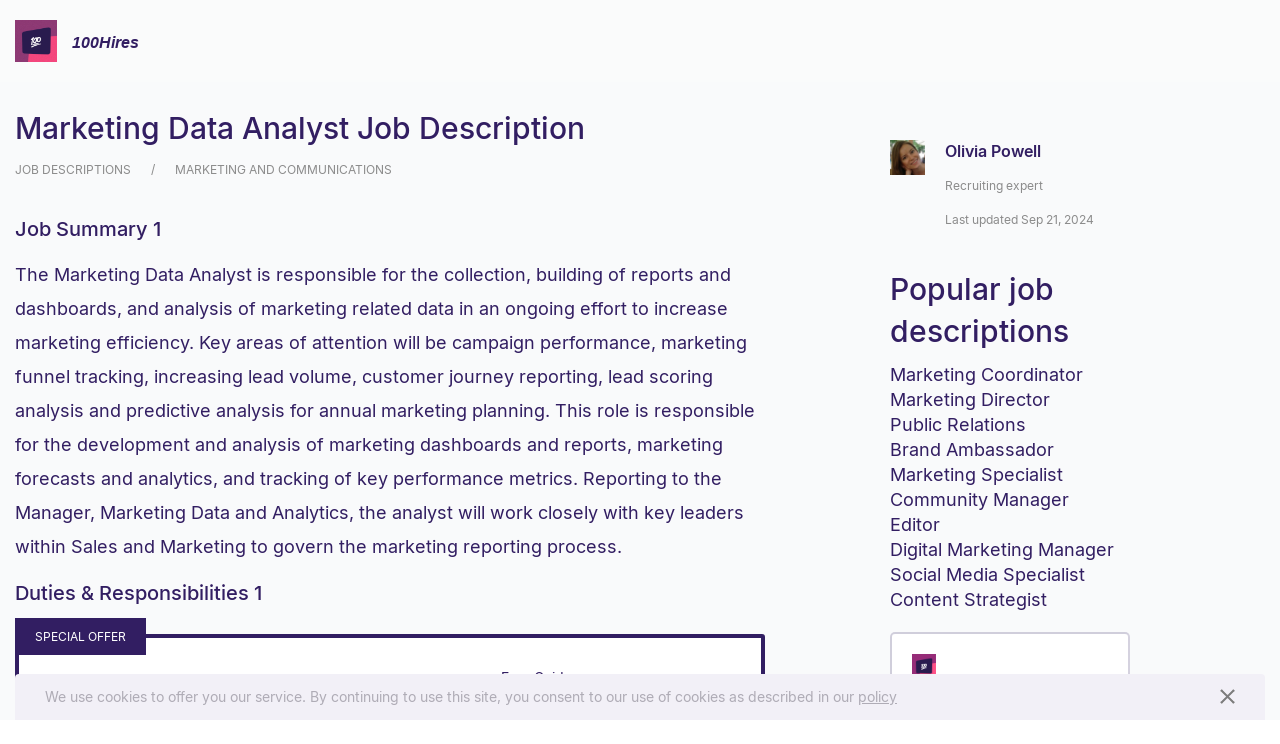

--- FILE ---
content_type: text/html; charset=UTF-8
request_url: https://100hires.com/marketing-data-analyst-job-description.html
body_size: 22276
content:
<!DOCTYPE html>
<html lang="en-US">
<head>
    <meta charset="UTF-8">
<meta name="viewport" content="width=device-width, initial-scale=1">

    <link rel="apple-touch-icon" sizes="180x180" href="/apple-touch-icon.png">
    <link rel="icon" type="image/png" sizes="32x32" href="/favicon-32x32.png">
    <link rel="icon" type="image/png" sizes="16x16" href="/favicon-16x16.png">
    <link rel="manifest" href="/site.webmanifest">
    <link rel="mask-icon" href="/safari-pinned-tab.svg" color="#5bbad5">
    <meta name="msapplication-TileColor" content="#ffffff">
    <meta name="theme-color" content="#ffffff">

<meta name="description" content="Marketing Data Analyst Job Description, free PDF sample: duties, requirements, skills and responsibilities: The Marketing Data Analyst is responsible for the collection, building of reports and dashboards, an...">

<meta name="referrer" content="no-referrer-when-downgrade" />
<title>Marketing Data Analyst Job Description template and pdf with duties [2026]</title>
<meta name="csrf-param" content="_csrf-frontend">
<meta name="csrf-token" content="xyuOOGxVEztf-022BJZIpzvdFr6kVz5xNvwZXinpXRaBf8lhCzpMSTnMC_5b4QP4ArZf7OEicCIBuVgrUaMYdQ==">

<link href="/static/dab53eed9f2a11ffe33ede4f21c9beb3/styles/job_description.css" rel="stylesheet">
<script type="text/javascript">window.require = {waitSeconds: 30, baseUrl: '/static/dab53eed9f2a11ffe33ede4f21c9beb3'};
!function(w){"use strict";w.loadCSS||(w.loadCSS=function(){});var run,rp=loadCSS.relpreload={};rp.support=function(){var ret;try{ret=w.document.createElement("link").relList.supports("preload")}catch(e){ret=!1}return function(){return ret}}(),rp.bindMediaToggle=function(link){var finalMedia=link.media||"all";function enableStylesheet(){link.addEventListener?link.removeEventListener("load",enableStylesheet):link.attachEvent&&link.detachEvent("onload",enableStylesheet),link.setAttribute("onload",null),link.media=finalMedia}link.addEventListener?link.addEventListener("load",enableStylesheet):link.attachEvent&&link.attachEvent("onload",enableStylesheet),setTimeout(function(){link.rel="stylesheet",link.media="only x"}),setTimeout(enableStylesheet,3e3)},rp.poly=function(){if(!rp.support())for(var links=w.document.getElementsByTagName("link"),i=0;i<links.length;i++){var link=links[i];"preload"!==link.rel||"style"!==link.getAttribute("as")||link.getAttribute("data-loadcss")||(link.setAttribute("data-loadcss",!0),rp.bindMediaToggle(link))}},rp.support()||(rp.poly(),run=w.setInterval(rp.poly,500),w.addEventListener?w.addEventListener("load",function(){rp.poly(),w.clearInterval(run)}):w.attachEvent&&w.attachEvent("onload",function(){rp.poly(),w.clearInterval(run)})),"undefined"!=typeof exports?exports.loadCSS=loadCSS:w.loadCSS=loadCSS}("undefined"!=typeof global?global:this);
/*! modernizr 3.6.0 (Custom Build) | MIT *
 * https://modernizr.com/download/?-webp-setclasses !*/
!function(e,n,A){function o(e,n){return typeof e===n}function t(){var e,n,A,t,a,i,l;for(var f in r)if(r.hasOwnProperty(f)){if(e=[],n=r[f],n.name&&(e.push(n.name.toLowerCase()),n.options&&n.options.aliases&&n.options.aliases.length))for(A=0;A<n.options.aliases.length;A++)e.push(n.options.aliases[A].toLowerCase());for(t=o(n.fn,"function")?n.fn():n.fn,a=0;a<e.length;a++)i=e[a],l=i.split("."),1===l.length?Modernizr[l[0]]=t:(!Modernizr[l[0]]||Modernizr[l[0]]instanceof Boolean||(Modernizr[l[0]]=new Boolean(Modernizr[l[0]])),Modernizr[l[0]][l[1]]=t),s.push((t?"":"no-")+l.join("-"))}}function a(e){var n=u.className,A=Modernizr._config.classPrefix||"";if(c&&(n=n.baseVal),Modernizr._config.enableJSClass){var o=new RegExp("(^|\\s)"+A+"no-js(\\s|$)");n=n.replace(o,"$1"+A+"js$2")}Modernizr._config.enableClasses&&(n+=" "+A+e.join(" "+A),c?u.className.baseVal=n:u.className=n)}function i(e,n){if("object"==typeof e)for(var A in e)f(e,A)&&i(A,e[A]);else{e=e.toLowerCase();var o=e.split("."),t=Modernizr[o[0]];if(2==o.length&&(t=t[o[1]]),"undefined"!=typeof t)return Modernizr;n="function"==typeof n?n():n,1==o.length?Modernizr[o[0]]=n:(!Modernizr[o[0]]||Modernizr[o[0]]instanceof Boolean||(Modernizr[o[0]]=new Boolean(Modernizr[o[0]])),Modernizr[o[0]][o[1]]=n),a([(n&&0!=n?"":"no-")+o.join("-")]),Modernizr._trigger(e,n)}return Modernizr}var s=[],r=[],l={_version:"3.6.0",_config:{classPrefix:"",enableClasses:!0,enableJSClass:!0,usePrefixes:!0},_q:[],on:function(e,n){var A=this;setTimeout(function(){n(A[e])},0)},addTest:function(e,n,A){r.push({name:e,fn:n,options:A})},addAsyncTest:function(e){r.push({name:null,fn:e})}},Modernizr=function(){};Modernizr.prototype=l,Modernizr=new Modernizr;var f,u=n.documentElement,c="svg"===u.nodeName.toLowerCase();!function(){var e={}.hasOwnProperty;f=o(e,"undefined")||o(e.call,"undefined")?function(e,n){return n in e&&o(e.constructor.prototype[n],"undefined")}:function(n,A){return e.call(n,A)}}(),l._l={},l.on=function(e,n){this._l[e]||(this._l[e]=[]),this._l[e].push(n),Modernizr.hasOwnProperty(e)&&setTimeout(function(){Modernizr._trigger(e,Modernizr[e])},0)},l._trigger=function(e,n){if(this._l[e]){var A=this._l[e];setTimeout(function(){var e,o;for(e=0;e<A.length;e++)(o=A[e])(n)},0),delete this._l[e]}},Modernizr._q.push(function(){l.addTest=i}),Modernizr.addAsyncTest(function(){function e(e,n,A){function o(n){var o=n&&"load"===n.type?1==t.width:!1,a="webp"===e;i(e,a&&o?new Boolean(o):o),A&&A(n)}var t=new Image;t.onerror=o,t.onload=o,t.src=n}var n=[{uri:"[data-uri]",name:"webp"},{uri:"[data-uri]",name:"webp.alpha"},{uri:"[data-uri]",name:"webp.animation"},{uri:"[data-uri]",name:"webp.lossless"}],A=n.shift();e(A.name,A.uri,function(A){if(A&&"load"===A.type)for(var o=0;o<n.length;o++)e(n[o].name,n[o].uri)})}),t(),a(s),delete l.addTest,delete l.addAsyncTest;for(var p=0;p<Modernizr._q.length;p++)Modernizr._q[p]();e.Modernizr=Modernizr}(window,document);
window.fallbackLazyLoadImages=function(){window.ALIMERO_DEBUG&&console.log("fallback lazy load images");var lazyLoadImages=document.getElementsByClassName("lazy-img");Array.prototype.forEach.call(lazyLoadImages,function(image){"true"!==image.getAttribute("data-was-processed")&&("IMG"===image.tagName?image.setAttribute("src",image.getAttribute("data-src")):image.style.backgroundImage="url("+image.getAttribute("data-src")+")")})},window.requireJsCoreModulesLoad={eventName:"requirejs-loaded",eventRaised:!1,loaded:function(){var elem,event;this.eventRaised||((elem=document).createEvent?(event=document.createEvent("HTMLEvents")).initEvent(this.eventName,!0,!0):(event=document.createEventObject()).eventType=this.eventName,event.eventName=this.eventName,document.createEvent?elem.dispatchEvent(event):elem.fireEvent("on"+event.eventType,event),this.eventRaised=!0)},on:function(callback){document.addEventListener(this.eventName,callback)}},setTimeout(function(){window.requireJsCoreModulesLoad.eventRaised||window.fallbackLazyLoadImages()},1e3*(window.require.waitSeconds+5));</script>
<meta name="mixpanel_token" content="4ea8f6895eeb953a03d1a538792a2f3d">
<meta name="mobile_version" content="0">
<meta name="mixpanel_token" content="4ea8f6895eeb953a03d1a538792a2f3d">
<meta name="gmaps_api_key" content="AIzaSyDwzOcrFMig-YV9zXMoOHnYPLJwXPURcIU">
<meta name="referrer" content="origin">
<meta property="og:type" content="article">
<meta property="og:site_name" content="100hires">
<meta property="og:title" content="Marketing Data Analyst Job Description">
<meta property="og:description" content="Marketing Data Analyst Job Description, free PDF sample: duties, requirements, skills and responsibilities: The Marketing Data Analyst is responsible for the collection, building of reports and dashboards, an...">
<meta property="og:url" content="https://100hires.com/marketing-data-analyst-job-description.html">
<meta property="og:locale" content="en_US">
<meta property="twitter:card" content="summary">
<meta property="twitter:site" content="@100hires">
<meta property="twitter:url" content="https://100hires.com/marketing-data-analyst-job-description.html">
<meta property="twitter:title" content="Marketing Data Analyst Job Description">
<meta property="twitter:description" content="Marketing Data Analyst Job Description, free PDF sample: duties, requirements, skills and responsibilities: The Marketing Data Analyst is responsible for the collection, building of reports and dashboards, an...">
<link href="//www.google-analytics.com/" rel="dns-prefetch">
<link href="//google-analytics.com/" rel="dns-prefetch">
<link href="//d31j93rd8oukbv.cloudfront.net/" rel="dns-prefetch">
<link href="//api.mixpanel.com/" rel="dns-prefetch">
<link href="//assets.pinterest.com/" rel="dns-prefetch">
<link href="//log.pinterest.com/" rel="dns-prefetch">
<link href="//www.facebook.com/" rel="dns-prefetch">
<link href="//connect.facebook.com/" rel="dns-prefetch">
<link href="/static/dab53eed9f2a11ffe33ede4f21c9beb3/styles/fonts/glyphicons-halflings-regular.woff" rel="preload" as="font">
<link href="/static/dab53eed9f2a11ffe33ede4f21c9beb3/styles/fonts/glyphicons-halflings-regular.woff2" rel="preload" as="font">
<link href="https://100hires.com/marketing-data-analyst-job-description.html" rel="canonical">
<script type="text/javascript">window.MIXPANEL_TRACKS_TO_SEND = [{"eventName":"first-pageview","properties":{"page-type":"regular"},"isUnique":true}];

window.AUTHORIZED = false;window.HIRES_DEBUG = false;window.HIRES_RESET_FRONTEND_SESSION = false;window.VONQ_ENABLED = false;window.HIRES_GOOGLE_ON_TAP_SIGN_ID_CLIENT_ID = '881641468336-3fjrqqmhslikr5iveu8uc76ojj5vcsq7.apps.googleusercontent.com';window.HIRES_RESOURCES_URL = '/static/dab53eed9f2a11ffe33ede4f21c9beb3';window.PADDLE_VENDOR_ID = '118192';window.HIRES_APP_URL = 'https://app.100hires.com';window.HIRES_IS_IFRAME=false;</script><!-- Google Tag Manager -->
<script>(function(w,d,s,l,i){w[l]=w[l]||[];w[l].push({'gtm.start':
new Date().getTime(),event:'gtm.js'});var f=d.getElementsByTagName(s)[0],
j=d.createElement(s),dl=l!='dataLayer'?'&l='+l:'';j.async=true;j.src=
'https://www.googletagmanager.com/gtm.js?id='+i+dl;f.parentNode.insertBefore(j,f);
})(window,document,'script','dataLayer','GTM-K3KC3N2');</script>
<!-- End Google Tag Manager -->

<noscript>
    <style>
        .lazy-img {
            display: none !important;
        }
        .autocomplete-select-real-input {
            display: block !important;
        }
    </style>
</noscript>
</head>
<body class="job-description-body">
<!-- Google Tag Manager (noscript) -->
<noscript><iframe src="https://www.googletagmanager.com/ns.html?id=GTM-K3KC3N2"
height="0" width="0" style="display:none;visibility:hidden"></iframe></noscript>
<!-- End Google Tag Manager (noscript) -->

<main  class="main">
    <header id="section-header" class="section-header">
    <language-panel></language-panel>
    <div class="section-header__wrap">
        <div class="header__logo">
            <a href="https://100hires.com/">
                <img src="/static/dab53eed9f2a11ffe33ede4f21c9beb3/styles/images/main/logo.png" alt="100hires">
                <span class="header__logo-text">100Hires</span>
            </a>
                    </div>
                    </div>
</header>
    <div class="section-content-wrapper">
        <section class="section-content " itemid="https://100hires.com/marketing-data-analyst-job-description.html" itemscope itemtype="http://schema.org/Article" itemprop="mainEntity">
            <h1 itemprop="headline">Marketing Data Analyst Job Description</h1>            <div class="breadcrumbs ">
    <ul class="breadcrumbs__list">
        <li class="breadcrumbs__item"><a class="breadcrumbs__link" href="https://100hires.com/job-descriptions"><span>Job descriptions</span></a></li><li class="breadcrumbs__item breadcrumbs__item_active">Marketing and Communications</li>    </ul>
</div>

                        <script type="application/ld+json">{"@context":"https://schema.org","@type":"BreadcrumbList","itemListElement":[{"@type":"ListItem","position":1,"name":"Job descriptions","item":"https://100hires.com/job-descriptions"},{"@type":"ListItem","position":2,"name":"Marketing and Communications","item":"https://100hires.com/job-descriptions#marketing-and-communications"}]}</script>
<div class="job-page" id="job_page" data-job="marketing-data-analyst-job-description">
    <div class="job-description">
        <span itemprop="articleBody">
            <div class="gray-content">
    <div class="description-block"><h3>Job summary 1</h3>
<p>The <a href="https://100hires.com/marketing-data-analyst-job-description.html" target="_blank">Marketing Data Analyst </a>is responsible for the collection, building of reports and dashboards, and analysis of marketing related data in an ongoing effort to increase marketing efficiency. Key areas of attention will be campaign performance, marketing funnel tracking, increasing lead volume, customer journey reporting, lead scoring analysis and predictive analysis for annual marketing planning. This role is responsible for the development and analysis of marketing dashboards and reports, marketing forecasts and analytics, and tracking of key performance metrics. Reporting to the Manager, Marketing Data and Analytics, the analyst will work closely with key leaders within Sales and Marketing to govern the marketing reporting process.
</p><h3>Duties & Responsibilities 1</h3>
<div id="post_free">
    <post-to-job-board
        v-on:post-to-job-boards="postToBoards('post_to_jb_upper_sticky_block_post_button')"
        v-bind:shown="isSpecialOfferSticked && checkedCount > 0"
        v-bind:checked-count="checkedCount"
        v-bind:checked-items="checkedItems">

    </post-to-job-board>

    <div class="special-offer" v-show="!isSpecialOfferSticked || checkedCount === 0">
        <div class="special-offer__container">
            <div class="special-offer__label">
                special offer
            </div>
            <div class="special-offer__pdf">
                <div class="special-offer__pdf-title">
                    Download all 10 Marketing Data Analyst  Job Descriptions                </div>
                <div class="special-offer__pdf-control">
                    <button v-on:click="openJdModalBySpecialOffer(false)" type="button" class="btn special-offer__btn">Download pdf now</button>
                </div>
            </div>

                        <div class="special-offer__guide" v-show="!isSpecialOfferSticked">
                <div class="special-offer__guide-book">
                    <div class="special-offer__guide-book-title">
                        100Hires<br>
                        eBook
                    </div>
                    <div class="special-offer__guide-book-footer">
                        100Hires.com
                    </div>
                </div>
                <div class="special-offer__guide-info">
                    <div class="special-offer__guide-info-label">
                        Free Guide:
                    </div>
                    <div class="special-offer__guide-info-title">
                        The Ultimate guide<br>
                        to recruiting
                    </div>
                    <div class="special-offer__guide-control">
                        <button v-on:click="openJdModalBySpecialOffer(true)" type="button" class="btn special-offer__btn">Download for free</button>
                    </div>
                </div>
            </div>
                    </div>
    </div>
</div>
<ul class="with-chckbx">
    <li><input type="checkbox" id="responsibilities0b0" name="r[0]" value="" data-jd-type="responsibilities" data-index="0" data-sub-index="0"><label for="responsibilities0b0">Create visual marketing reports and dashboards for users across the Revenue teams (Sales, Marketing and Finance). Collect, analyze, and evaluate marketing data and develop forecasts monthly. Analyze variances, recommend corrective action and generally keep Leadership informed as to marketing performance.</label></li><li><input type="checkbox" id="responsibilities1b0" name="r[1]" value="" data-jd-type="responsibilities" data-index="0" data-sub-index="1"><label for="responsibilities1b0">Build, maintain, catalog, and improve the reports needed to run the marketing organization on a day-to-day basis using Looker, our internal BI tool, Salesforce, Eloqua and other data streams</label></li><li><input type="checkbox" id="responsibilities2b0" name="r[2]" value="" data-jd-type="responsibilities" data-index="0" data-sub-index="2"><label for="responsibilities2b0">Analyze marketing performance in comparison to goals/objectives and identify areas of opportunity the organization can examine to improve lead volume and profitability.</label></li><li><input type="checkbox" id="responsibilities3b0" name="r[3]" value="" data-jd-type="responsibilities" data-index="0" data-sub-index="3"><label for="responsibilities3b0">Provide customized reporting & recommendations in support of ongoing business decisions or initiatives.</label></li><li><input type="checkbox" id="responsibilities4b0" name="r[4]" value="" data-jd-type="responsibilities" data-index="0" data-sub-index="4"><label for="responsibilities4b0">Must develop standardized tools, methodologies and business processes aimed at improving operational efficiency. Make recommendations for process improvement.</label></li><li><input type="checkbox" id="responsibilities5b0" name="r[5]" value="" data-jd-type="responsibilities" data-index="0" data-sub-index="5"><label for="responsibilities5b0">Communicate results/process changes to wide audience of reporting users. Train users remotely on the functionality of business intelligence reporting and how to utilize analytical tools to drive business.</label></li><li class="with-chckbx__overlay"><ul class="with-chckbx"><li class="with-chckbx__overlay-item"><content-overlay v-on:download-pdf="openJdModalByContentOverlay(&#039;at_end_of_block&#039;, &#039;See more&#039;)" button-text="See more" v-bind:align-center="false" v-bind:shadow="false"></content-overlay></li><li><input type="checkbox" id="responsibilities6b0" name="r[6]" value="" data-jd-type="responsibilities" data-index="0" data-sub-index="6"><label for="responsibilities6b0">Implement Predictive Analytics principles and advanced reporting methodologies into our standard set of reports utilized by teams.</label></li><li><input type="checkbox" id="responsibilities7b0" name="r[7]" value="" data-jd-type="responsibilities" data-index="0" data-sub-index="7"><label for="responsibilities7b0">Present at meetings with ability to easily interact with Associates and Leadership and educate/inform on marketing results and analytics.</label></li><li><input type="checkbox" id="responsibilities8b0" name="r[8]" value="" data-jd-type="responsibilities" data-index="0" data-sub-index="8"><label for="responsibilities8b0">Utilize business analytics platform to create interactive, visual data dashboards and reporting.</label></li></li></ul></ul>
<h3>Requirements & Skills 1</h3>
<ul class="with-chckbx">
    <li><input type="checkbox" id="requirements0b0" name="r[0]" value="" data-jd-type="requirements" data-index="0" data-sub-index="0"><label for="requirements0b0">Bachelor's Degree required - preferably in Marketing, Computer Science, Business Administration or a related field with 3 - 5 years of Analyst experience
</label></li><li><input type="checkbox" id="requirements1b0" name="r[1]" value="" data-jd-type="requirements" data-index="0" data-sub-index="1"><label for="requirements1b0">Must have experience with marketing and marketing data
</label></li><li><input type="checkbox" id="requirements2b0" name="r[2]" value="" data-jd-type="requirements" data-index="0" data-sub-index="2"><label for="requirements2b0">Must be analytical, results oriented and have good organizational and people skills
</label></li><li><input type="checkbox" id="requirements3b0" name="r[3]" value="" data-jd-type="requirements" data-index="0" data-sub-index="3"><label for="requirements3b0">Experience with Looker (or comparable BI tools), Salesforce, and other sales/marketing platforms
</label></li><li><input type="checkbox" id="requirements4b0" name="r[4]" value="" data-jd-type="requirements" data-index="0" data-sub-index="4"><label for="requirements4b0">Ability to perform analysis, organize data and create reports from various sources
</label></li><li><input type="checkbox" id="requirements5b0" name="r[5]" value="" data-jd-type="requirements" data-index="0" data-sub-index="5"><label for="requirements5b0">Adherence to eMoney’s strategic goals and objectives
</label></li><li class="with-chckbx__overlay"><ul class="with-chckbx"><li class="with-chckbx__overlay-item"><content-overlay v-on:download-pdf="openJdModalByContentOverlay(&#039;at_end_of_block&#039;, &#039;See more&#039;)" button-text="See more" v-bind:align-center="false" v-bind:shadow="false"></content-overlay></li><li><input type="checkbox" id="requirements6b0" name="r[6]" value="" data-jd-type="requirements" data-index="0" data-sub-index="6"><label for="requirements6b0">Must have solid computer skills, including strong knowledge of MS Office applications including Excel, Word, and Powerpoint
</label></li><li><input type="checkbox" id="requirements7b0" name="r[7]" value="" data-jd-type="requirements" data-index="0" data-sub-index="7"><label for="requirements7b0">Ability work both independently and as part of a team, and in remote setting
</label></li><li><input type="checkbox" id="requirements8b0" name="r[8]" value="" data-jd-type="requirements" data-index="0" data-sub-index="8"><label for="requirements8b0">Strong communication skills both written and verbal, with the ability to convey complex information to a broad audience</label></li></li></ul></ul>
</div><div class="description-block"><h3>Job summary 2</h3>
<p>We’re looking for a curious, collaborative, self-starter- someone who’s ready to dig in and build solutions to both simple and complex problems. The <a href="https://100hires.com/marketing-data-analyst-job-description.html" target="_blank">Marketing Data Analyst </a>will be responsible for evaluation and measurement of marketing campaigns in support of our strategy. This position will serve a critical role in working with the marketing team to ensure we are optimizing marketing spend, lead volume and opportunity creation. This role will be responsible for monitoring and reporting on key marketing performance metrics.
</p><h3>Duties & Responsibilities 2</h3>
<ul class="with-chckbx">
    <li><input type="checkbox" id="responsibilities0b1" name="e[0]" value="" data-jd-type="responsibilities" data-index="1" data-sub-index="0"><label for="responsibilities0b1">Provide operational and analytical support to the revenue generating teams by synthesizing data from multiple systems into actionable insights and strategies</label></li><li><input type="checkbox" id="responsibilities1b1" name="e[1]" value="" data-jd-type="responsibilities" data-index="1" data-sub-index="1"><label for="responsibilities1b1">Analyzing marketing campaign impact on a weekly, monthly and quarterly basis.</label></li><li><input type="checkbox" id="responsibilities2b1" name="e[2]" value="" data-jd-type="responsibilities" data-index="1" data-sub-index="2"><label for="responsibilities2b1">Provide strategic guidance and insight about attribution trends, prospect sentiments, and the effectiveness of marketing strategies</label></li><li><input type="checkbox" id="responsibilities3b1" name="e[3]" value="" data-jd-type="responsibilities" data-index="1" data-sub-index="3"><label for="responsibilities3b1">Improve ROI of marketing initiatives by building robust performance measurement and quantifying indirect influence of media channels.</label></li><li><input type="checkbox" id="responsibilities4b1" name="e[4]" value="" data-jd-type="responsibilities" data-index="1" data-sub-index="4"><label for="responsibilities4b1">Analyze multi-channel acquisition paths and derive actionable insights to optimize media mix and conversion funnels</label></li><li><input type="checkbox" id="responsibilities5b1" name="e[5]" value="" data-jd-type="responsibilities" data-index="1" data-sub-index="5"><label for="responsibilities5b1">Develop marketing and sales conversion and attribution models</label></li><li><input type="checkbox" id="responsibilities6b1" name="e[6]" value="" data-jd-type="responsibilities" data-index="1" data-sub-index="6"><label for="responsibilities6b1">Experience analyzing performance of inbound self-serve GTM analysis to deliver actionable insights</label></li><li><input type="checkbox" id="responsibilities7b1" name="e[7]" value="" data-jd-type="responsibilities" data-index="1" data-sub-index="7"><label for="responsibilities7b1">Discover and effectively communicate actionable insights to marketing stakeholders and senior leadership that address the most important business questions</label></li><li><input type="checkbox" id="responsibilities8b1" name="e[8]" value="" data-jd-type="responsibilities" data-index="1" data-sub-index="8"><label for="responsibilities8b1">Work closely with our Data and Business teams to build efficient and sustainable data models (tables, views, ETL workflows, etc.), along with integrations of data collected from new tools into our schema</label></li><li class="with-chckbx__overlay"><ul class="with-chckbx"><li class="with-chckbx__overlay-item"><content-overlay v-on:download-pdf="openJdModalByContentOverlay(&#039;at_end_of_block&#039;, &#039;See more&#039;)" button-text="See more" v-bind:align-center="false" v-bind:shadow="false"></content-overlay></li><li><input type="checkbox" id="responsibilities9b1" name="e[9]" value="" data-jd-type="responsibilities" data-index="1" data-sub-index="9"><label for="responsibilities9b1">Understand and communicate how campaigns / activities are contributing to various funnel metrics</label></li><li><input type="checkbox" id="responsibilities10b1" name="e[10]" value="" data-jd-type="responsibilities" data-index="1" data-sub-index="10"><label for="responsibilities10b1">Continuously consider ways to improve the way we discover, process, and surface data to our partners</label></li><li><input type="checkbox" id="responsibilities11b1" name="e[11]" value="" data-jd-type="responsibilities" data-index="1" data-sub-index="11"><label for="responsibilities11b1">Sift through large data sets via query languages and BI tools for dashboards and reporting (Looker, Quicksight, Redshift, Metabase, etc)</label></li></li></ul></ul>
<h3>Requirements & Skills 2</h3>
<ul class="with-chckbx">
    <li><input type="checkbox" id="requirements0b1" name="e[0]" value="" data-jd-type="requirements" data-index="1" data-sub-index="0"><label for="requirements0b1">4-5 years work experience in a role where data was among your primary responsibilities
</label></li><li><input type="checkbox" id="requirements1b1" name="e[1]" value="" data-jd-type="requirements" data-index="1" data-sub-index="1"><label for="requirements1b1">3+ years of Marketing/RevOps operations experience, a plus if you have experience with Sales & Customer Success
</label></li><li><input type="checkbox" id="requirements2b1" name="e[2]" value="" data-jd-type="requirements" data-index="1" data-sub-index="2"><label for="requirements2b1">Understanding of ABM techniques and best practices
</label></li><li><input type="checkbox" id="requirements3b1" name="e[3]" value="" data-jd-type="requirements" data-index="1" data-sub-index="3"><label for="requirements3b1">Excellent written and verbal communication skillsComfortable presenting data and providing recommendations with confidence to senior level partners, even when there is ambiguity involved
</label></li><li><input type="checkbox" id="requirements4b1" name="e[4]" value="" data-jd-type="requirements" data-index="1" data-sub-index="4"><label for="requirements4b1">Ability/ experience connecting data from multiple marketing sources including but not limited to: email, web, user/usage data, digital ad platforms and survey platforms
</label></li><li><input type="checkbox" id="requirements5b1" name="e[5]" value="" data-jd-type="requirements" data-index="1" data-sub-index="5"><label for="requirements5b1">Familiarity with marketing funnel reporting and industry critical metrics, such as website sessions, MQLs, pipeline, and bookings
</label></li><li class="with-chckbx__overlay"><ul class="with-chckbx"><li class="with-chckbx__overlay-item"><content-overlay v-on:download-pdf="openJdModalByContentOverlay(&#039;at_end_of_block&#039;, &#039;See more&#039;)" button-text="See more" v-bind:align-center="false" v-bind:shadow="false"></content-overlay></li><li><input type="checkbox" id="requirements6b1" name="e[6]" value="" data-jd-type="requirements" data-index="1" data-sub-index="6"><label for="requirements6b1">Deep understanding of SQL in analytical data warehouses and in business intelligence tools (we use Metabase and Looker)
</label></li><li><input type="checkbox" id="requirements7b1" name="e[7]" value="" data-jd-type="requirements" data-index="1" data-sub-index="7"><label for="requirements7b1">Deep understanding of relational and non-relational databases, SQL and query optimization techniques
</label></li><li><input type="checkbox" id="requirements8b1" name="e[8]" value="" data-jd-type="requirements" data-index="1" data-sub-index="8"><label for="requirements8b1">Hands-on data engineering/ETL experience is preferred and recommended</label></li></li></ul></ul>
</div><div class="description-block"><h3>Job summary 3</h3>
<p>The <a href="https://100hires.com/marketing-data-analyst-job-description.html" target="_blank">Marketing Data Analyst </a>is responsible for collecting, analyzing, and reporting on data related to the top, mid, and bottom marketing funnel, lifecycle journey progression, prospective/existing customer behavior, website performance, messaging efficiency and campaign effectiveness. You should be able to demonstrate familiarity with digital measurement concepts, B2B customer analytics, integrating and presenting data, and articulating data-driven recommendations that shape business strategies. A successful candidate will be passionate about best-in-class measurement, exhibit an innate curiosity, a positive attitude, and demonstrate the ability to draw out and distill key requirements from stakeholders while actively listening to all parties.
</p><h3>Duties & Responsibilities 3</h3>
<ul class="with-chckbx">
    <li><input type="checkbox" id="responsibilities0b2" name="s[0]" value="" data-jd-type="responsibilities" data-index="2" data-sub-index="0"><label for="responsibilities0b2">Provide ROI analysis of all marketing campaigns.</label></li><li class="with-chckbx__overlay"><ul class="with-chckbx"><li class="with-chckbx__overlay-item"><content-overlay v-on:download-pdf="openJdModalByContentOverlay(&#039;at_end_of_block&#039;, &#039;See more&#039;)" button-text="See more" v-bind:align-center="false" v-bind:shadow="false"></content-overlay></li><li><input type="checkbox" id="responsibilities1b2" name="s[1]" value="" data-jd-type="responsibilities" data-index="2" data-sub-index="1"><label for="responsibilities1b2">Product insights based on messaging effectiveness and performance.</label></li><li><input type="checkbox" id="responsibilities2b2" name="s[2]" value="" data-jd-type="responsibilities" data-index="2" data-sub-index="2"><label for="responsibilities2b2">In addition to setting up standard web reports, the ideal candidate will continually mine Google Analytics and other data sources for information and insights to improve site performance, conversions, audience targeting and identify new areas of opportunity.</label></li><li><input type="checkbox" id="responsibilities3b2" name="s[3]" value="" data-jd-type="responsibilities" data-index="2" data-sub-index="3"><label for="responsibilities3b2">Assist the Product & Sales Departments by analyzing the customer journey through the purchase funnel; identifying gaps and opportunities to help optimize the customer experience. Additionally providing analysis of the product trial experience, affiliate marketing performance, email communication efficiency and the cart/checkout experience.</label></li></li></ul></ul>
<h3>Requirements & Skills 3</h3>
<ul class="with-chckbx">
    <li><input type="checkbox" id="requirements0b2" name="q[0]" value="" data-jd-type="requirements" data-index="2" data-sub-index="0"><label for="requirements0b2">3+ years of digital analytics and social media platform experience
</label></li><li><input type="checkbox" id="requirements1b2" name="q[1]" value="" data-jd-type="requirements" data-index="2" data-sub-index="1"><label for="requirements1b2">Familiarity with tracking parameters, digital media tracking and media measurement principles
</label></li><li><input type="checkbox" id="requirements2b2" name="q[2]" value="" data-jd-type="requirements" data-index="2" data-sub-index="2"><label for="requirements2b2">Ability to derive actionable insights from data and effectively guide decision-making, communicating in a comprehensible way across various levels of our organization.
</label></li><li><input type="checkbox" id="requirements3b2" name="q[3]" value="" data-jd-type="requirements" data-index="2" data-sub-index="3"><label for="requirements3b2">Marketing and B2B business model experience
</label></li><li><input type="checkbox" id="requirements4b2" name="q[4]" value="" data-jd-type="requirements" data-index="2" data-sub-index="4"><label for="requirements4b2">Experience with Salesforce and/or Marketo preferred
</label></li><li><input type="checkbox" id="requirements5b2" name="q[5]" value="" data-jd-type="requirements" data-index="2" data-sub-index="5"><label for="requirements5b2">Excellent written and oral communication skills and ability to communicate effectively with cross functional teams.
</label></li><li class="with-chckbx__overlay"><ul class="with-chckbx"><li class="with-chckbx__overlay-item"><content-overlay v-on:download-pdf="openJdModalByContentOverlay(&#039;at_end_of_block&#039;, &#039;See more&#039;)" button-text="See more" v-bind:align-center="false" v-bind:shadow="false"></content-overlay></li><li><input type="checkbox" id="requirements6b2" name="q[6]" value="" data-jd-type="requirements" data-index="2" data-sub-index="6"><label for="requirements6b2">Ability to work independently while prioritizing multiple projects and tasks
</label></li><li><input type="checkbox" id="requirements7b2" name="q[7]" value="" data-jd-type="requirements" data-index="2" data-sub-index="7"><label for="requirements7b2">Detail oriented with strong time management skills
</label></li><li><input type="checkbox" id="requirements8b2" name="q[8]" value="" data-jd-type="requirements" data-index="2" data-sub-index="8"><label for="requirements8b2">Strong interpersonal communication and collaboration skills</label></li></li></ul></ul>
</div><div class="description-block"><h3>Job summary 4</h3>
<p>We are looking for a detail-oriented <a href="https://100hires.com/marketing-data-analyst-job-description.html" target="_blank">Marketing Data Analyst </a>to join us and support our SEM and social buying teams. You will work directly with all key business stakeholders to push our fastest-growing business lines to new levels.

You'll not only optimize the team’s day-to-day performance using data analysis, you’ll also use your analytical skills to find and present potentially business-changing solutions. Not only will you be a problem-solver, but you’ll also be a problem-finder. You’ll need to be a fast learner and a self-starter with strong critical-thinking abilities. You’ll analyze data from a variety of sources, using proprietary and industry-leading tools and platforms. And you’ll work with teams across business units and of varying expertise, gaining a well-rounded understanding of all things Company.
</p><h3>Duties & Responsibilities 4</h3>
<ul class="with-chckbx">
    <li><input type="checkbox" id="responsibilities0b3" name="p[0]" value="" data-jd-type="responsibilities" data-index="3" data-sub-index="0"><label for="responsibilities0b3">Partner with digital media buying, analytics, product, and business teams to deliver evidence-based solutions to business challenges
</label></li><li class="with-chckbx__overlay"><ul class="with-chckbx"><li class="with-chckbx__overlay-item"><content-overlay v-on:download-pdf="openJdModalByContentOverlay(&#039;at_end_of_block&#039;, &#039;See more&#039;)" button-text="See more" v-bind:align-center="false" v-bind:shadow="false"></content-overlay></li><li><input type="checkbox" id="responsibilities1b3" name="p[1]" value="" data-jd-type="responsibilities" data-index="3" data-sub-index="1"><label for="responsibilities1b3">Support the team with routine analysis and reporting, as well as ad-hoc projects, oftentimes managing multiple projects at a time
</label></li><li><input type="checkbox" id="responsibilities2b3" name="p[2]" value="" data-jd-type="responsibilities" data-index="3" data-sub-index="2"><label for="responsibilities2b3">Keep relevant stakeholders updated on work progress, and present results/findings in a clear, concise manner, providing actionable insights to the team
</label></li><li><input type="checkbox" id="responsibilities3b3" name="p[3]" value="" data-jd-type="responsibilities" data-index="3" data-sub-index="3"><label for="responsibilities3b3">Participate in overall improvements to the larger Business analytics org by exemplifying time management and best practices, and collaborating to share knowledge and idea</label></li></li></ul></ul>
<h3>Requirements & Skills 4</h3>
<ul class="with-chckbx">
    <li><input type="checkbox" id="requirements0b3" name="u[0]" value="" data-jd-type="requirements" data-index="3" data-sub-index="0"><label for="requirements0b3">3+ years of experience providing analytical support to digital marketing or business teams; in the tech industry is a plus
</label></li><li><input type="checkbox" id="requirements1b3" name="u[1]" value="" data-jd-type="requirements" data-index="3" data-sub-index="1"><label for="requirements1b3">Bachelors degree in a quantitative field such as math, economics, finance, statistics, or computer science
</label></li><li><input type="checkbox" id="requirements2b3" name="u[2]" value="" data-jd-type="requirements" data-index="3" data-sub-index="2"><label for="requirements2b3">Intermediate to advanced SQL for querying large data sets; familiarity with data warehouses such as Snowflake and AWS is a plus
</label></li><li><input type="checkbox" id="requirements3b3" name="u[3]" value="" data-jd-type="requirements" data-index="3" data-sub-index="3"><label for="requirements3b3">Intermediate to advanced familiarity with Tableau visualization and reporting
</label></li><li class="with-chckbx__overlay"><ul class="with-chckbx"><li class="with-chckbx__overlay-item"><content-overlay v-on:download-pdf="openJdModalByContentOverlay(&#039;at_end_of_block&#039;, &#039;See more&#039;)" button-text="See more" v-bind:align-center="false" v-bind:shadow="false"></content-overlay></li><li><input type="checkbox" id="requirements4b3" name="u[4]" value="" data-jd-type="requirements" data-index="3" data-sub-index="4"><label for="requirements4b3">Advanced Excel proficiency (pivot tables, formulas, Vlookup)
</label></li><li><input type="checkbox" id="requirements5b3" name="u[5]" value="" data-jd-type="requirements" data-index="3" data-sub-index="5"><label for="requirements5b3">Comfort with reporting insights directly to business stakeholders and department leadership
</label></li><li><input type="checkbox" id="requirements6b3" name="u[6]" value="" data-jd-type="requirements" data-index="3" data-sub-index="6"><label for="requirements6b3">Familiarity with Python or R is a plus</label></li></li></ul></ul>
</div><div class="description-block"><h3>Job summary 5</h3>
<p>We are adding a <a href="https://100hires.com/marketing-data-analyst-job-description.html" target="_blank">Marketing Data Analyst </a>to our team to creatively apply data analytics skills to complex marketing campaigns. This is a very part time (around 5 hours a week), client-facing, contract position, ideal for a data wiz looking for a side hustle or an agency interested in growing with us.
</p><h3>Duties & Responsibilities 5</h3>
<ul class="with-chckbx">
    <li><input type="checkbox" id="responsibilities0b4" name="o[0]" value="" data-jd-type="responsibilities" data-index="4" data-sub-index="0"><label for="responsibilities0b4">Pulling, normalizing, and cleansing data
</label></li><li><input type="checkbox" id="responsibilities1b4" name="o[1]" value="" data-jd-type="responsibilities" data-index="4" data-sub-index="1"><label for="responsibilities1b4">Organizing and transforming information into comprehensible structures
</label></li><li><input type="checkbox" id="responsibilities2b4" name="o[2]" value="" data-jd-type="responsibilities" data-index="4" data-sub-index="2"><label for="responsibilities2b4">Performing analysis of data
</label></li><li class="with-chckbx__overlay"><ul class="with-chckbx"><li class="with-chckbx__overlay-item"><content-overlay v-on:download-pdf="openJdModalByContentOverlay(&#039;at_end_of_block&#039;, &#039;See more&#039;)" button-text="See more" v-bind:align-center="false" v-bind:shadow="false"></content-overlay></li><li><input type="checkbox" id="responsibilities3b4" name="o[3]" value="" data-jd-type="responsibilities" data-index="4" data-sub-index="3"><label for="responsibilities3b4">Using tools and techniques to visualize data in easy-to-understand formats, such as diagrams and graphs
</label></li><li><input type="checkbox" id="responsibilities4b4" name="o[4]" value="" data-jd-type="responsibilities" data-index="4" data-sub-index="4"><label for="responsibilities4b4">Communicating with stakeholders to understand data content and business requirements
</label></li><li><input type="checkbox" id="responsibilities5b4" name="o[5]" value="" data-jd-type="responsibilities" data-index="4" data-sub-index="5"><label for="responsibilities5b4">Preparing reports and presenting to Account Directors and clients</label></li></li></ul></ul>
<h3>Requirements & Skills 5</h3>
<ul class="with-chckbx">
    <li><input type="checkbox" id="requirements0b4" name="i[0]" value="" data-jd-type="requirements" data-index="4" data-sub-index="0"><label for="requirements0b4">Aptitude with data sources and programs like Zoominfo (bonus points for certification or willingness to become certified)
</label></li><li><input type="checkbox" id="requirements1b4" name="i[1]" value="" data-jd-type="requirements" data-index="4" data-sub-index="1"><label for="requirements1b4">Aptitude with Excel and GSheets at a minimum (bonus points for systems like Tableau/Domo)
</label></li><li><input type="checkbox" id="requirements2b4" name="i[2]" value="" data-jd-type="requirements" data-index="4" data-sub-index="2"><label for="requirements2b4">Proven ability to extract information from data sets and identify correlations and patterns (bonus points for using data to create predictive trends)
</label></li><li class="with-chckbx__overlay"><ul class="with-chckbx"><li class="with-chckbx__overlay-item"><content-overlay v-on:download-pdf="openJdModalByContentOverlay(&#039;at_end_of_block&#039;, &#039;See more&#039;)" button-text="See more" v-bind:align-center="false" v-bind:shadow="false"></content-overlay></li><li><input type="checkbox" id="requirements3b4" name="i[3]" value="" data-jd-type="requirements" data-index="4" data-sub-index="3"><label for="requirements3b4">Strong communication and presentation skills and team ethos
</label></li><li><input type="checkbox" id="requirements4b4" name="i[4]" value="" data-jd-type="requirements" data-index="4" data-sub-index="4"><label for="requirements4b4">Data nerd who appreciates the balance of art and science in this work and stays curious about analytics
</label></li><li><input type="checkbox" id="requirements5b4" name="i[5]" value="" data-jd-type="requirements" data-index="4" data-sub-index="5"><label for="requirements5b4">Available to work US business hours</label></li></li></ul></ul>
</div><div class="description-block"><h3>Job summary 6</h3>
<p>The <a href="https://100hires.com/marketing-data-analyst-job-description.html" target="_blank">Marketing Data Analyst </a>must be able to transform large datasets to actionable insights. Candidates will need to successfully manage projects and partner with Marketing, Product, Data Science, and other teams within the company.

This role will be involved in several initiatives including marketing customer acquisition cost optimization, media mix modeling, and providing visibility into key business performance metrics to marketing leadership and business stakeholders.
</p><h3>Duties & Responsibilities 6</h3>
<ul class="with-chckbx">
    <li><input type="checkbox" id="responsibilities0b5" name="n[0]" value="" data-jd-type="responsibilities" data-index="5" data-sub-index="0"><label for="responsibilities0b5">Analyzing the performance of marketing efforts across multiple channels, including but not limited to Television, Search, Social, Email, and Display/Video advertising.
</label></li><li class="with-chckbx__overlay"><ul class="with-chckbx"><li class="with-chckbx__overlay-item"><content-overlay v-on:download-pdf="openJdModalByContentOverlay(&#039;at_end_of_block&#039;, &#039;See more&#039;)" button-text="See more" v-bind:align-center="false" v-bind:shadow="false"></content-overlay></li><li><input type="checkbox" id="responsibilities1b5" name="n[1]" value="" data-jd-type="responsibilities" data-index="5" data-sub-index="1"><label for="responsibilities1b5">Study user behaviors, and work with other analysts to join different data sources for measurement & attribution.
</label></li><li><input type="checkbox" id="responsibilities2b5" name="n[2]" value="" data-jd-type="responsibilities" data-index="5" data-sub-index="2"><label for="responsibilities2b5">Assist with managing and improving processes for identity resolution, tagging, and other tracking parameters.
</label></li><li><input type="checkbox" id="responsibilities3b5" name="n[3]" value="" data-jd-type="responsibilities" data-index="5" data-sub-index="3"><label for="responsibilities3b5">A successful candidate should be comfortable working independently and look to find ways to collaborate with other team members. While analytical skills are crucial for the position, it is just as important to have the ability to communicate and summarize complex information into management ready briefs and presentations.</label></li></li></ul></ul>
<h3>Requirements & Skills 6</h3>
<ul class="with-chckbx">
    <li><input type="checkbox" id="requirements0b5" name="r[0]" value="" data-jd-type="requirements" data-index="5" data-sub-index="0"><label for="requirements0b5">A 4-year college degree in a quantitative field (Statistics, Mathematics, Data Analytics, Data Science, etc.)
</label></li><li><input type="checkbox" id="requirements1b5" name="r[1]" value="" data-jd-type="requirements" data-index="5" data-sub-index="1"><label for="requirements1b5">Experience in querying large datasets.
</label></li><li><input type="checkbox" id="requirements2b5" name="r[2]" value="" data-jd-type="requirements" data-index="5" data-sub-index="2"><label for="requirements2b5">Strong experience with open source statistical programming tools (R/Python) for analysis and data visualization.
</label></li><li><input type="checkbox" id="requirements3b5" name="r[3]" value="" data-jd-type="requirements" data-index="5" data-sub-index="3"><label for="requirements3b5">Experience working with marketing analytics tools and data sources. (Web/App measurement tools, cloud environments, and audience management tools)
</label></li><li><input type="checkbox" id="requirements4b5" name="r[4]" value="" data-jd-type="requirements" data-index="5" data-sub-index="4"><label for="requirements4b5">Experience with applied statistics skills, such as distributions, statistical testing, regression, etc.
</label></li><li class="with-chckbx__overlay"><ul class="with-chckbx"><li class="with-chckbx__overlay-item"><content-overlay v-on:download-pdf="openJdModalByContentOverlay(&#039;at_end_of_block&#039;, &#039;See more&#039;)" button-text="See more" v-bind:align-center="false" v-bind:shadow="false"></content-overlay></li><li><input type="checkbox" id="requirements5b5" name="r[5]" value="" data-jd-type="requirements" data-index="5" data-sub-index="5"><label for="requirements5b5">Experience working in cloud environments. (Google Cloud Platform, Amazon Web Services, Microsoft Azure)
</label></li><li><input type="checkbox" id="requirements6b5" name="r[6]" value="" data-jd-type="requirements" data-index="5" data-sub-index="6"><label for="requirements6b5">Experience with data visualization tools. (R Shiny & Power BI preferred)
</label></li><li><input type="checkbox" id="requirements7b5" name="r[7]" value="" data-jd-type="requirements" data-index="5" data-sub-index="7"><label for="requirements7b5">Familiar with key marketing KPI’s and CRM management. Knowledgeable of current measurement landscape and identity resolution techniques.</label></li></li></ul></ul>
</div><div class="description-block"><h3>Job summary 7</h3>
<p>We're looking for a <a href="https://100hires.com/marketing-data-analyst-job-description.html" target="_blank">Marketing Data Analyst </a>to work for our client. This role will partner closely with data engineers, marketers and product teams and senior leadership to bring data to the forefront of business decisions.
</p><h3>Duties & Responsibilities 7</h3>
<ul class="with-chckbx">
    <li><input type="checkbox" id="responsibilities0b6" name="s[0]" value="" data-jd-type="responsibilities" data-index="6" data-sub-index="0"><label for="responsibilities0b6">Develop relationships with stakeholders by building and maintaining regular dashboards and reports
</label></li><li class="with-chckbx__overlay"><ul class="with-chckbx"><li class="with-chckbx__overlay-item"><content-overlay v-on:download-pdf="openJdModalByContentOverlay(&#039;at_end_of_block&#039;, &#039;See more&#039;)" button-text="See more" v-bind:align-center="false" v-bind:shadow="false"></content-overlay></li><li><input type="checkbox" id="responsibilities1b6" name="s[1]" value="" data-jd-type="responsibilities" data-index="6" data-sub-index="1"><label for="responsibilities1b6">Partner with data engineers to ensure high quality data feeds and pipelines that facilitate faster and more reliable reporting
</label></li><li><input type="checkbox" id="responsibilities2b6" name="s[2]" value="" data-jd-type="responsibilities" data-index="6" data-sub-index="2"><label for="responsibilities2b6">Provide support to marketers and product teams by completing ad hoc data analysis and requests.
</label></li><li><input type="checkbox" id="responsibilities3b6" name="s[3]" value="" data-jd-type="responsibilities" data-index="6" data-sub-index="3"><label for="responsibilities3b6">Collaborate with marketers, product teams, and senior leadership to bring data to the forefront of business decisions.</label></li></li></ul></ul>
<h3>Requirements & Skills 7</h3>
<ul class="with-chckbx">
    <li><input type="checkbox" id="requirements0b6" name="e[0]" value="" data-jd-type="requirements" data-index="6" data-sub-index="0"><label for="requirements0b6">2+ years of experience in marketing analytics or closely related fields
</label></li><li><input type="checkbox" id="requirements1b6" name="e[1]" value="" data-jd-type="requirements" data-index="6" data-sub-index="1"><label for="requirements1b6">Proficiency in SQL
</label></li><li><input type="checkbox" id="requirements2b6" name="e[2]" value="" data-jd-type="requirements" data-index="6" data-sub-index="2"><label for="requirements2b6">Proficiency in Tableau
</label></li><li><input type="checkbox" id="requirements3b6" name="e[3]" value="" data-jd-type="requirements" data-index="6" data-sub-index="3"><label for="requirements3b6">Familiarity with statistics and probability
</label></li><li class="with-chckbx__overlay"><ul class="with-chckbx"><li class="with-chckbx__overlay-item"><content-overlay v-on:download-pdf="openJdModalByContentOverlay(&#039;at_end_of_block&#039;, &#039;See more&#039;)" button-text="See more" v-bind:align-center="false" v-bind:shadow="false"></content-overlay></li><li><input type="checkbox" id="requirements4b6" name="e[4]" value="" data-jd-type="requirements" data-index="6" data-sub-index="4"><label for="requirements4b6">A strong intuition for crafting raw data and analysis into well-written and persuasive recommendations that have a direct business impact
</label></li><li><input type="checkbox" id="requirements5b6" name="e[5]" value="" data-jd-type="requirements" data-index="6" data-sub-index="5"><label for="requirements5b6">Exposure with providing analytics support for product and marketing teams
</label></li><li><input type="checkbox" id="requirements6b6" name="e[6]" value="" data-jd-type="requirements" data-index="6" data-sub-index="6"><label for="requirements6b6">The ability to identify priorities and balance multiple projects while maintaining the highest standard of work and attention to detail</label></li></li></ul></ul>
</div><div class="description-block"><h3>Job summary 8</h3>
<p>The <a href="https://100hires.com/marketing-data-analyst-job-description.html" target="_blank">Marketing Data Analyst </a>will be part of our global Marketing Analytics team supporting Company’s Global Marketing efforts. The successful candidate will be responsible for understanding, measuring, testing and reporting on the fundamental success factors that drive our drive Marketing success.

The right candidate will possess a strong combination of analytical prowess, technical aptitude, and business savvy.
</p><h3>Duties & Responsibilities 8</h3>
<ul class="with-chckbx">
    <li><input type="checkbox" id="responsibilities0b7" name="i[0]" value="" data-jd-type="responsibilities" data-index="7" data-sub-index="0"><label for="responsibilities0b7">Collaborate with marketing team and other stakeholders across Groupon, with an understanding of the diverse needs of each stakeholder
</label></li><li><input type="checkbox" id="responsibilities1b7" name="i[1]" value="" data-jd-type="responsibilities" data-index="7" data-sub-index="1"><label for="responsibilities1b7">Synthesize data from a variety of databases and provide clear actionable recommendations to the key business.
</label></li><li><input type="checkbox" id="responsibilities2b7" name="i[2]" value="" data-jd-type="responsibilities" data-index="7" data-sub-index="2"><label for="responsibilities2b7">Creation of dashboards and reports providing insight into business data. Aggregate, organize and visualize data to communicate effectively.
</label></li><li class="with-chckbx__overlay"><ul class="with-chckbx"><li class="with-chckbx__overlay-item"><content-overlay v-on:download-pdf="openJdModalByContentOverlay(&#039;at_end_of_block&#039;, &#039;See more&#039;)" button-text="See more" v-bind:align-center="false" v-bind:shadow="false"></content-overlay></li><li><input type="checkbox" id="responsibilities3b7" name="i[3]" value="" data-jd-type="responsibilities" data-index="7" data-sub-index="3"><label for="responsibilities3b7">Work closely with data engineers and analytics team to ensure the ongoing evolution and improvement of our data assets
</label></li><li><input type="checkbox" id="responsibilities4b7" name="i[4]" value="" data-jd-type="responsibilities" data-index="7" data-sub-index="4"><label for="responsibilities4b7">Partner with internal and external partners to measure the effectiveness of marketing campaigns and provide recommendations to the marketing team
</label></li><li><input type="checkbox" id="responsibilities5b7" name="i[5]" value="" data-jd-type="responsibilities" data-index="7" data-sub-index="5"><label for="responsibilities5b7">Develop ad-hoc analysis and reports</label></li></li></ul></ul>
<h3>Requirements & Skills 8</h3>
<ul class="with-chckbx">
    <li><input type="checkbox" id="requirements0b7" name="m[0]" value="" data-jd-type="requirements" data-index="7" data-sub-index="0"><label for="requirements0b7">5+ years of work experience as a Data Analyst role
</label></li><li><input type="checkbox" id="requirements1b7" name="m[1]" value="" data-jd-type="requirements" data-index="7" data-sub-index="1"><label for="requirements1b7">Bachelor’s/Master’s degree in a quantitative discipline (e.g. Mathematics, Economics, Statistics, Computer Science, Engineering)
</label></li><li><input type="checkbox" id="requirements2b7" name="m[2]" value="" data-jd-type="requirements" data-index="7" data-sub-index="2"><label for="requirements2b7">Top decile SQL skills are a MUST (experience in Hive is strongly preferred)
</label></li><li><input type="checkbox" id="requirements3b7" name="m[3]" value="" data-jd-type="requirements" data-index="7" data-sub-index="3"><label for="requirements3b7">Experience in using tools like Tableau for creating dashboards, reports and data exploration
</label></li><li><input type="checkbox" id="requirements4b7" name="m[4]" value="" data-jd-type="requirements" data-index="7" data-sub-index="4"><label for="requirements4b7">Proven ability to perform data driven analyses including problem statement, data discovery, and result communication
</label></li><li><input type="checkbox" id="requirements5b7" name="m[5]" value="" data-jd-type="requirements" data-index="7" data-sub-index="5"><label for="requirements5b7">Excellent presentation and communication skills; comfortable explaining technical topics to non-technical users
</label></li><li><input type="checkbox" id="requirements6b7" name="m[6]" value="" data-jd-type="requirements" data-index="7" data-sub-index="6"><label for="requirements6b7">Experience defining and analyzing multivariate tests.
</label></li><li><input type="checkbox" id="requirements7b7" name="m[7]" value="" data-jd-type="requirements" data-index="7" data-sub-index="7"><label for="requirements7b7">Strong aptitude for learning new technologies and analytics techniques
</label></li><li><input type="checkbox" id="requirements8b7" name="m[8]" value="" data-jd-type="requirements" data-index="7" data-sub-index="8"><label for="requirements8b7">Prior retail and digital marketing knowledge (Preferred)Collaborate with marketing team and other stakeholders across Groupon, with an understanding of the diverse needs of each stakeholder
</label></li><li><input type="checkbox" id="requirements9b7" name="m[9]" value="" data-jd-type="requirements" data-index="7" data-sub-index="9"><label for="requirements9b7">Synthesize data from a variety of databases and provide clear actionable recommendations to the key business.
</label></li><li><input type="checkbox" id="requirements10b7" name="m[10]" value="" data-jd-type="requirements" data-index="7" data-sub-index="10"><label for="requirements10b7">Creation of dashboards and reports providing insight into business data. Aggregate, organize and visualize data to communicate effectively.
</label></li><li class="with-chckbx__overlay"><ul class="with-chckbx"><li class="with-chckbx__overlay-item"><content-overlay v-on:download-pdf="openJdModalByContentOverlay(&#039;at_end_of_block&#039;, &#039;See more&#039;)" button-text="See more" v-bind:align-center="false" v-bind:shadow="false"></content-overlay></li><li><input type="checkbox" id="requirements11b7" name="m[11]" value="" data-jd-type="requirements" data-index="7" data-sub-index="11"><label for="requirements11b7">Work closely with data engineers and analytics team to ensure the ongoing evolution and improvement of our data assets
</label></li><li><input type="checkbox" id="requirements12b7" name="m[12]" value="" data-jd-type="requirements" data-index="7" data-sub-index="12"><label for="requirements12b7">Partner with internal and external partners to measure the effectiveness of marketing campaigns and provide recommendations to the marketing team
</label></li><li><input type="checkbox" id="requirements13b7" name="m[13]" value="" data-jd-type="requirements" data-index="7" data-sub-index="13"><label for="requirements13b7">Develop ad-hoc analysis and reports</label></li></li></ul></ul>
</div><div class="description-block"><h3>Job summary 9</h3>
<p>We're seeking a <a href="https://100hires.com/marketing-data-analyst-job-description.html" target="_blank">Marketing Data Analyst </a>to support ongoing digital and traditional marketing initiatives to optimize our customer acquisition strategy. As a Marketing Data Analyst, your main responsibility is to help the greater marketing organization understand performance and suggest opportunities for improvement based on data. You will surface insights for the greater marketing organization through creating, managing, and expanding marketing dashboards and reporting including but not limited to business performance, marketing campaigns, and paid marketing initiatives. Delivering actionable insights to the greater marketing organization, this role is the perfect opportunity to work in a fast-paced, growing marketing tech environment.
</p><h3>Duties & Responsibilities 9</h3>
<ul class="with-chckbx">
    <li><input type="checkbox" id="responsibilities0b8" name="b[0]" value="" data-jd-type="responsibilities" data-index="8" data-sub-index="0"><label for="responsibilities0b8">Conceptualize and build marketing dashboards and reporting to inform decision making
</label></li><li><input type="checkbox" id="responsibilities1b8" name="b[1]" value="" data-jd-type="responsibilities" data-index="8" data-sub-index="1"><label for="responsibilities1b8">Democratize marketing data across the organization to empower teams to make better business decisions based on data and key insights
</label></li><li><input type="checkbox" id="responsibilities2b8" name="b[2]" value="" data-jd-type="responsibilities" data-index="8" data-sub-index="2"><label for="responsibilities2b8">Perform deep dive as well as ad-hoc exploratory analyses on large volumes of data to help ensure we are achieving our planned goals, and run retroactive analysis on marketing campaigns, and present insights to the broader organization
</label></li><li><input type="checkbox" id="responsibilities3b8" name="b[3]" value="" data-jd-type="responsibilities" data-index="8" data-sub-index="3"><label for="responsibilities3b8">Work hand in hand with decision science and analytics engineering to automate, standardize, schedule, and publish key reports and dashboards to help disseminate data and insights to key leaders and other stakeholders
</label></li><li><input type="checkbox" id="responsibilities4b8" name="b[4]" value="" data-jd-type="responsibilities" data-index="8" data-sub-index="4"><label for="responsibilities4b8">Identify key trends within large data sets and draw insights and recommendations
</label></li><li class="with-chckbx__overlay"><ul class="with-chckbx"><li class="with-chckbx__overlay-item"><content-overlay v-on:download-pdf="openJdModalByContentOverlay(&#039;at_end_of_block&#039;, &#039;See more&#039;)" button-text="See more" v-bind:align-center="false" v-bind:shadow="false"></content-overlay></li><li><input type="checkbox" id="responsibilities5b8" name="b[5]" value="" data-jd-type="responsibilities" data-index="8" data-sub-index="5"><label for="responsibilities5b8">Work with a cross-functional team of marketers, designers, and analytics engineers
</label></li><li><input type="checkbox" id="responsibilities6b8" name="b[6]" value="" data-jd-type="responsibilities" data-index="8" data-sub-index="6"><label for="responsibilities6b8">Find effective ways to simplify and communicate analyses to a non-technical audience
</label></li><li><input type="checkbox" id="responsibilities7b8" name="b[7]" value="" data-jd-type="responsibilities" data-index="8" data-sub-index="7"><label for="responsibilities7b8">Comfortable working independently and in a team environment to execute assigned deliverables in a prompt and efficient manner</label></li></li></ul></ul>
<h3>Requirements & Skills 9</h3>
<ul class="with-chckbx">
    <li><input type="checkbox" id="requirements0b8" name="e[0]" value="" data-jd-type="requirements" data-index="8" data-sub-index="0"><label for="requirements0b8">Bachelor’s degree in a quantitative field of study, such as Data Science, Analytics, Mathematics, Statistics, Research, Computer Science, Information Systems, Engineering, Economics
</label></li><li><input type="checkbox" id="requirements1b8" name="e[1]" value="" data-jd-type="requirements" data-index="8" data-sub-index="1"><label for="requirements1b8">Aptitude to learn in a fast-paced environment
</label></li><li><input type="checkbox" id="requirements2b8" name="e[2]" value="" data-jd-type="requirements" data-index="8" data-sub-index="2"><label for="requirements2b8">Analytical and problem-solving skills with strong attention to detail
</label></li><li><input type="checkbox" id="requirements3b8" name="e[3]" value="" data-jd-type="requirements" data-index="8" data-sub-index="3"><label for="requirements3b8">Advanced Excel/google sheets skills incl. pivots, index-match, ability to build complex formulas
</label></li><li><input type="checkbox" id="requirements4b8" name="e[4]" value="" data-jd-type="requirements" data-index="8" data-sub-index="4"><label for="requirements4b8">Ability to translate business questions and needs into technical projects and specifications
</label></li><li><input type="checkbox" id="requirements5b8" name="e[5]" value="" data-jd-type="requirements" data-index="8" data-sub-index="5"><label for="requirements5b8">Ability to clearly translate technical data into an output that internal clients can understand
</label></li><li><input type="checkbox" id="requirements6b8" name="e[6]" value="" data-jd-type="requirements" data-index="8" data-sub-index="6"><label for="requirements6b8">Ability to persuasively present and clearly communicate data and conclusions in an organized manner to a wide variety of audiences, up to and including Executive management
</label></li><li><input type="checkbox" id="requirements7b8" name="e[7]" value="" data-jd-type="requirements" data-index="8" data-sub-index="7"><label for="requirements7b8">Prior experience with Business Intelligence tools (Looker, Power BI, Tableau, etc.)
</label></li><li><input type="checkbox" id="requirements8b8" name="e[8]" value="" data-jd-type="requirements" data-index="8" data-sub-index="8"><label for="requirements8b8">Ability to use SQL to extract data from large databases such as AWS Redshift or aptitude to learn
</label></li><li class="with-chckbx__overlay"><ul class="with-chckbx"><li class="with-chckbx__overlay-item"><content-overlay v-on:download-pdf="openJdModalByContentOverlay(&#039;at_end_of_block&#039;, &#039;See more&#039;)" button-text="See more" v-bind:align-center="false" v-bind:shadow="false"></content-overlay></li><li><input type="checkbox" id="requirements9b8" name="e[9]" value="" data-jd-type="requirements" data-index="8" data-sub-index="9"><label for="requirements9b8">Proficiency in a statistical programming language (R/Python) a huge plus
</label></li><li><input type="checkbox" id="requirements10b8" name="e[10]" value="" data-jd-type="requirements" data-index="8" data-sub-index="10"><label for="requirements10b8">Experience with Salesforce and Salesforce Reporting
</label></li><li><input type="checkbox" id="requirements11b8" name="e[11]" value="" data-jd-type="requirements" data-index="8" data-sub-index="11"><label for="requirements11b8">Experience evaluating and optimizing toward marketing KPIs (LTV:CAC, ROAS, conversion rates, etc.)</label></li></li></ul></ul>
</div><div class="description-block"><h3>Job summary 10</h3>
<p>We are seeking a talented <a href="https://100hires.com/marketing-data-analyst-job-description.html" target="_blank">Marketing Data Analyst </a>who will be responsible for building, monitoring, and optimizing the marketing demand funnel end-to-end. The ideal candidate will have digital demand generation and performance marketing acumen with proven experience in multiple analytical tools and data modeling, as well as translating business goals into agile, insightful analytics. This candidate will be in a critical position, educating and empowering stakeholders while creating a foundation for future analysts. We believe that analytics teams should operate like product teams, data should be used as critical evidence to inform and influence strategy, and everyone in the company can be empowered to use data.
</p><h3>Duties & Responsibilities 10</h3>
<ul class="with-chckbx">
    <li><input type="checkbox" id="responsibilities0b9" name="i[0]" value="" data-jd-type="responsibilities" data-index="9" data-sub-index="0"><label for="responsibilities0b9">Create and rollout smart, insightful dashboards and reports tracking pipeline performance to promote data-driven decision-making and optimize conversion
</label></li><li><input type="checkbox" id="responsibilities1b9" name="i[1]" value="" data-jd-type="responsibilities" data-index="9" data-sub-index="1"><label for="responsibilities1b9">Develop a cadence and ritual for monitoring the health of global business to inform strategic recommendations about where to allocate investments across pipeline generating marketing teams
</label></li><li><input type="checkbox" id="responsibilities2b9" name="i[2]" value="" data-jd-type="responsibilities" data-index="9" data-sub-index="2"><label for="responsibilities2b9">Develop and maintain the quality & timeliness of dashboards used by the Marketing and Executive teams
</label></li><li><input type="checkbox" id="responsibilities3b9" name="i[3]" value="" data-jd-type="responsibilities" data-index="9" data-sub-index="3"><label for="responsibilities3b9">Become a <a href="https://100hires.com/subject-matter-expert-job-description.html" target="_blank">subject matter expert </a>and trusted partner for your supported marketing teams, participating in team meetings and KPI reviews
</label></li><li><input type="checkbox" id="responsibilities4b9" name="i[4]" value="" data-jd-type="responsibilities" data-index="9" data-sub-index="4"><label for="responsibilities4b9">Partner cross functionally to develop and execute annual and quarterly global demand plan that drives revenue through direct and indirect sales teams
</label></li><li class="with-chckbx__overlay"><ul class="with-chckbx"><li class="with-chckbx__overlay-item"><content-overlay v-on:download-pdf="openJdModalByContentOverlay(&#039;at_end_of_block&#039;, &#039;See more&#039;)" button-text="See more" v-bind:align-center="false" v-bind:shadow="false"></content-overlay></li><li><input type="checkbox" id="responsibilities5b9" name="i[5]" value="" data-jd-type="responsibilities" data-index="9" data-sub-index="5"><label for="responsibilities5b9">Lead and manage the end-to-end strategy for the Marketing demand funnel in conjunction with inside sales, digital demand, field, and sales operations
</label></li><li><input type="checkbox" id="responsibilities6b9" name="i[6]" value="" data-jd-type="responsibilities" data-index="9" data-sub-index="6"><label for="responsibilities6b9">Enable and train your supported teams to become confident consumers of dashboards and other components of our data product
</label></li><li><input type="checkbox" id="responsibilities7b9" name="i[7]" value="" data-jd-type="responsibilities" data-index="9" data-sub-index="7"><label for="responsibilities7b9">Build on and document our data sources, models, metrics, and dashboards in a way that increases our team’s long term efficiency and output</label></li></li></ul></ul>
<h3>Requirements & Skills 10</h3>
<ul class="with-chckbx">
    <li><input type="checkbox" id="requirements0b9" name="n[0]" value="" data-jd-type="requirements" data-index="9" data-sub-index="0"><label for="requirements0b9">Bachelor’s degree in marketing, business or a technical field
</label></li><li><input type="checkbox" id="requirements1b9" name="n[1]" value="" data-jd-type="requirements" data-index="9" data-sub-index="1"><label for="requirements1b9">3+ years of experience in statistics, analytics, and databases
</label></li><li><input type="checkbox" id="requirements2b9" name="n[2]" value="" data-jd-type="requirements" data-index="9" data-sub-index="2"><label for="requirements2b9">Strong analytical skills, both in modeling, visualization and measurement (SQL required)
</label></li><li><input type="checkbox" id="requirements3b9" name="n[3]" value="" data-jd-type="requirements" data-index="9" data-sub-index="3"><label for="requirements3b9">A highly analytical mind with a demonstrated ability to conduct and interpret quantitative and qualitative analyses
</label></li><li><input type="checkbox" id="requirements4b9" name="n[4]" value="" data-jd-type="requirements" data-index="9" data-sub-index="4"><label for="requirements4b9">Ambitious self-starter who will be able to deliver results
</label></li><li><input type="checkbox" id="requirements5b9" name="n[5]" value="" data-jd-type="requirements" data-index="9" data-sub-index="5"><label for="requirements5b9">Demonstrated ability to collaborate cross functionally, managing and executing projects with ability to effectively prioritize projects and meet recurring deadlines
</label></li><li><input type="checkbox" id="requirements6b9" name="n[6]" value="" data-jd-type="requirements" data-index="9" data-sub-index="6"><label for="requirements6b9">Experience in both internal and external storytelling and executive presentations
</label></li><li class="with-chckbx__overlay"><ul class="with-chckbx"><li class="with-chckbx__overlay-item"><content-overlay v-on:download-pdf="openJdModalByContentOverlay(&#039;at_end_of_block&#039;, &#039;See more&#039;)" button-text="See more" v-bind:align-center="false" v-bind:shadow="false"></content-overlay></li><li><input type="checkbox" id="requirements7b9" name="n[7]" value="" data-jd-type="requirements" data-index="9" data-sub-index="7"><label for="requirements7b9">Excellent ability to communicate complicated and nuanced insights in accessible language to relevant stakeholders
</label></li><li><input type="checkbox" id="requirements8b9" name="n[8]" value="" data-jd-type="requirements" data-index="9" data-sub-index="8"><label for="requirements8b9">Strong time management and organizational skills
</label></li><li><input type="checkbox" id="requirements9b9" name="n[9]" value="" data-jd-type="requirements" data-index="9" data-sub-index="9"><label for="requirements9b9">Ability to adapt to shifting priorities, requirements and timelines by utilizing problem-solving skills</label></li></li></ul></ul>
</div></div>
        </span>

            </div>
    <div class="job-description-left">
        <div class="sidebar-author">
            <div class="ava">
                <img src="https://www.gravatar.com/avatar/36be536b67e41908632347df5629df8f"/>
            </div>
            <div class="author-meta">
                <div class="author-name">
                <span class="vcard author" itemprop="author" content="Olivia Powell">
                    Olivia Powell                </span>
                    <br/>
                    Recruiting expert                </div>
                <time datetime="2024-09-21T16:32:43+00:00"
                      content="2024-09-21T16:32:43+00:00"
                      itemprop="dateModified"
                      class="post-date">
                    Last updated Sep 21, 2024                </time>
                <meta itemprop="datePublished" content="2024-09-21T16:32:43+00:00">
                <meta itemprop="articleSection" content="Marketing and Communications">
                <meta itemprop="image" content="/static/dab53eed9f2a11ffe33ede4f21c9beb3/styles/images/main/logo.png">
                <meta itemprop="mainEntityOfPage" content="https://100hires.com/marketing-data-analyst-job-description.html">
                <span itemprop="publisher" itemscope itemtype="https://schema.org/Organization">
                <link itemprop="url" href="https://100hires.com">
                <meta itemprop="name" content="100hires.com"/>
                <span itemprop="logo" itemscope itemtype="https://www.schema.org/ImageObject">
                    <link itemprop="url" href="/static/dab53eed9f2a11ffe33ede4f21c9beb3/styles/images/main/logo.png">
                    <link itemprop="contentUrl" href="/static/dab53eed9f2a11ffe33ede4f21c9beb3/styles/images/main/logo.png">
                </span>
            </span>
            </div>
        </div>

        <div class="related-job-descriptions">
    <div class="related-job-descriptions__title">Popular job descriptions</div>
    <ul>
        <li><a href="/marketing-coordinator-job-description.html">Marketing Coordinator</a></li><li><a href="/marketing-director-job-description.html">Marketing Director</a></li><li><a href="/public-relations-job-description.html">Public Relations</a></li><li><a href="/brand-ambassador-job-description.html">Brand Ambassador</a></li><li><a href="/marketing-specialist-job-description.html">Marketing Specialist</a></li><li><a href="/community-manager-job-description.html">Community Manager</a></li><li><a href="/editor-job-description.html">Editor</a></li><li><a href="/digital-marketing-manager-job-description.html">Digital Marketing Manager</a></li><li><a href="/social-media-specialist-job-description.html">Social Media Specialist</a></li><li><a href="/content-strategist-job-description.html">Content Strategist</a></li>    </ul>
</div>

        <div class="sidebar-banners" v-bind:class="{'sidebar-banners_job-description': checkedCount}">
            <div class="sidebar-banner__trial">
                <div class="sidebar-banner__trial-logo">
                    <img src="/android-chrome-256x256.png" width="24" height="24" alt="logo">
                </div>
                <h3>Start Using <br> 100hires for Free</h3>
                <span class="sidebar-banner__trial-title">Book a demo with one of our Product Specialist</span>
                <a class="btn sidebar-banner__btn" href="https://app.100hires.com/get-demo">Get a demo</a>
            </div>
            <div class="sidebar-banner__webinar">
                <div class="sidebar-banner__webinar-header">
                    <img src="/android-chrome-256x256.png" width="24" height="24" alt="logo">
                </div>
                <h3>Weekly Webinars</h3>
                <span class="webinar__description">
                    Get started with 100Hires
                </span>
                <div class="sidebar-banner__webinar-info">
                    <div class="webinar__online">
                        <div class="webinar-info__icon"><i class="fas fa-map-marker"></i></div>
                        <span>Online and Free</span>
                    </div>
                    <div class="webinar__timezones">
                        <div class="webinar-info__icon"><i class="fas fa-clock"></i></div>
                        <span>Available in 3 Timezones</span>
                    </div>
                    <div class="webinar__day">
                        <div class="webinar-info__icon"><i class="fas fa-calendar-alt"></i></div>
                        <span>Weekly on Wednesdays</span>
                    </div>
                </div>
                <a class="btn sidebar-banner__btn" href="https://app.100hires.com/webinar/attend">Register for a session</a>
            </div>
        </div>
    </div>

    <qualified-exit-popup-wrapper ref="jd_modal" job-code="marketing-data-analyst-job-description" v-on:opened="updateExitPopupState(false)" v-on:closed="updateExitPopupState(true)" v-bind:register-immediately="false" v-bind:enabled="isQualifiedExitPopupEnabled"></qualified-exit-popup-wrapper><job-download-modal ref="jd_modal" job-code="marketing-data-analyst-job-description" v-on:opened="updateExitPopupState(false)" v-on:closed="updateExitPopupState(true)" v-bind:register-immediately="false"></job-download-modal>
    <job-publish-modal
        ref="publish_job_modal"
        v-on:modal-opened="updateExitPopupState(false)"
        v-on:modal-closed="updateExitPopupState(true)"
        job-code="marketing-data-analyst-job-description"
    >
    </job-publish-modal>
</div>
            
<div class="use-cookies-alert">
    <div class="use-cookies-alert__content">
        We use cookies to offer you our service. By continuing to use this site, you consent to our use of cookies as described in our <a href="https://app.100hires.com/page/privacy">policy</a>        <div class="use-cookies-alert__close"></div>
    </div>
</div>
        </section>
    </div>
</main>

<a id="footer"></a>
<footer class="footer">
    <div class="footer__wrapper">
        <div class="footer__container">
            <div class="footer__top">
                <div class="footer__top-title">
                    One central place<br/> for all your recruitment work                </div>
                <div class="footer__top-controls">
                    <a href="https://100hires.com/get-demo">Book a Demo</a>
                    <a href="https://app.100hires.com/post-job/marketing-data-analyst-job-description">Start 14-Day Free Trial →</a>
                </div>
            </div>
            <div class="footer-columns">
                <div class="footer-columns__column">
                    <ul>
                        <!--                            <li><a href="#">About</a></li>-->
                        <li><a href="https://100hires.com/pricing">Pricing</a></li>
                        <!--                            <li><a href="#">Careers</a></li>-->
                        <li><a href="https://100hires.com/page/privacy">Privacy policy</a></li>
                        <li><a href="https://100hires.com/page/terms">Terms of service</a></li>
                    </ul>

                    <ul>
                        <!--                            <li><a href="#">Partner with 100Hires</a></li>-->
                        <li><a href="https://100hires.com/get-demo">On-Demand demo</a></li>
                        <li><a href="mailto:support@100hires.com">Contact Us</a></li>
                    </ul>
                </div>

                <div class="footer-columns__column">
                    <ul>
                        <li><a href="/recruiting-software.html">Recruiting software</a></li>
                        <!--                            <li><a href="#">Automation</a></li>-->
                        <!--                            <li><a href="#">Calling and SMS</a></li>-->
                        <!--                            <li><a href="#">Reports</a></li>-->
                        <!--                            <li><a href="#">GDPR</a></li>-->
                        <!--                            <li><a href="#">API</a></li>-->
                        <!--                            <li><a href="#">Whitelabel ATS</a></li>-->
                        <li><a href="/employee-evaluation.html">Employee evaluation</a></li>
                        <li><a href="/post-a-job-for-free.html">Post a job</a></li>
                        <li><a href="/resume-parser.html">Resume parser</a></li>
                        <li><a href="/resume-database.html">Resume database</a></li>
                        <li><a href="/talent-pool.html">Talent pool</a></li>
                        <li><a href="/candidate-profile.html">Candidate profile</a></li>
                        <li><a href="/careers-page.html">Careers page</a></li>
                        <li><a href="/time-to-hire.html">Time to hire</a></li>
                        <li><a href="/employee-database.html">Employee database</a></li>
                        <li><a href="/resume-screening.html">Resume screening</a></li>
                        <li><a href="/talent-pipeline.html">Talent pipeline</a></li>
                        <li><a href="/interview-scheduling-software.html">Interview scheduling</a></li>
                        <!--                            <li class="footer-columns__column_indent"><a href="#">All use cases ></a></li>-->
                    </ul>
                </div>

                <div class="footer-columns__column">
                    <ul>
                        <li><a href="/blog">Recruiting Blog</a></li>
                        <li><a class="text-capitalize" href="https://help.100hires.com/">Knowledge base</a></li>
                        <!--                            <li><a href="#">Recruiting guides</a></li>-->
                        <li><a class="text-capitalize" href="/email-templates">Email templates</a></li>
                        <!--                            <li><a href="#">FAQs</a></li>-->
                    </ul>
                    <ul>
                        <li id="footer_support">
                            <a href="#" v-on:click.prevent="openChat">
                                <span class="footer-columns__status-icon"></span>
                                Support (Available now)                            </a>
                        </li>
                        <!--                            <li><a href="#">Status</a></li>-->
                    </ul>
                </div>

                <div class="footer-columns__column">
                    <ul>
                        <!--                            <li><a href="#">vs Greenhouse</a></li>-->
                        <!--                            <li><a href="#">vs Lever</a></li>-->
                        <li><a href="/lever-vs-greenhouse.html">vs Lever & Greenhouse</a></li>
                        <!--                            <li class="footer-columns__column_indent"><a href="#">All alternatives ></a></li>-->
                    </ul>

                    <!--                        <ul class="footer-columns__column-integrations">-->
                    <!--                            <li><a href="#">Indeed</a></li>-->
                    <!--                            <li><a href="#">Google Workspace</a></li>-->
                    <!--                            <li><a href="#">Outlook</a></li>-->
                    <!--                            <li><a href="#">Zapier</a></li>-->
                    <!--                            <li><a href="#">Twilio</a></li>-->
                    <!--                            <li class="footer-columns__column_indent"><a href="#">All integrations ></a></li>-->
                    <!--                        </ul>-->
                </div>

                <!--                    <div class="footer-columns__column">-->
                <!--                        <ul>-->
                <!--                            <li><a href="#">Computer Software</a></li>-->
                <!--                            <li><a href="#">Financial Services</a></li>-->
                <!--                            <li><a href="#">Human Resources</a></li>-->
                <!--                            <li><a href="#">Staffing and Recruiting</a></li>-->
                <!--                            <li><a href="#">Information Technology and Services</a></li>-->
                <!--                            <li><a href="#">Marketing and Advertising</a></li>-->
                <!--                            <li><a href="#">Real Estate</a></li>-->
                <!--                            <li><a href="#">Consumer Services</a></li>-->
                <!--                            <li><a href="#">Education Management</a></li>-->
                <!--                            <li><a href="#">Renewable & Environment</a></li>-->
                <!--                            <li><a href="#">Health, Wellness and Fitness</a></li>-->
                <!--                            <li class="footer-columns__column_indent"><a href="#">All industries ></a></li>-->
                <!--                        </ul>-->
                <!--                    </div>-->
            </div>
        </div>
    </div>
    <div class="footer-bottom">
        <div class="footer__container footer__container_bottom">
            <div class="footer-chrome">
                <a class="footer-chrome__link" href="https://chrome.google.com/webstore/detail/free-applicant-tracking-s/olddfhipinhhfbhhfodcnaalbcgmbida" target="_blank">
                    <span class="footer-chrome__icon"></span>
                    <span class="footer-chrome__text">
                        <span class="footer-chrome__text_top">Available in the</span><br>
                        <span class="footer-chrome__text_bottom">Chrome Web Store</span>
                    </span>
                </a>
            </div>

            <div class="footer-social">
                <a href="https://www.linkedin.com/company/100hires" target="_blank" class="footer-social__link">
                    <span class="footer-social__icon footer-social__icon_linkedin"></span>
                </a>
                <a href="https://www.facebook.com/HundredHires/" target="_blank">
                    <span class="footer-social__icon footer-social__icon_facebook"></span>
                </a>
                <a href="https://www.youtube.com/@100hires" target="_blank" class="footer-social__link">
                    <span class="footer-social__icon footer-social__icon_youtube"></span>
                </a>
                <a href="https://x.com/100Hirescom" target="_blank" class="footer-social__link">
                    <span class="footer-social__icon footer-social__icon_x"></span>
                </a>
            </div>

                <div class="footer-certificates">
                    <span class="footer-certificates__icon footer-certificates__icon_ccpa"></span>
                    <span class="footer-certificates__icon footer-certificates__icon_gdpr"></span>
                </div>
                <div id="footer_language">
                    <app />
                </div>
                <div class="footer-copyright">
                    &copy; 2026 100Hires, Inc.
                </div>
            </div>
        </div>
    </footer>

<script type="application/javascript">
    (function () {
        if (!window.H_C_J_V) {
            return;
        }

        function sjt(url, data) {
            var formData = new FormData();

            for (var key in data) {
                if (!data.hasOwnProperty(key)) {
                    continue;
                }

                formData.append(key, data[key]);
            }

            navigator.sendBeacon(url, formData);
        }

        sjt("/ht/j", {
            u: window.location.pathname,
            r: document.referrer,
            ua: navigator.userAgent,
        });
    })();

    (function () {
        if (window.AUTHORIZED) {
            return;
        }
        var urlParams = new URLSearchParams(window.location.search);
        var utmSource = urlParams.get('utm_source');
        var referrer = document.referrer;
        var url = document.URL || window.location.href;

        function sendAnalytics(url, data) {
            var formData = new FormData();

            for (var key in data) {
                if (!data.hasOwnProperty(key)) {
                    continue;
                }

                formData.append(key, data[key]);
            }

            navigator.sendBeacon(url, formData);
        }

        sendAnalytics("/ht/s", {
            url: url,
            source: utmSource,
            referrer: referrer,
        });
    })()
</script>
<!-- start Mixpanel --><script type="text/javascript">(function(c,a){if(!a.__SV){var b=window;try{var d,m,j,k=b.location,f=k.hash;d=function(a,b){return(m=a.match(RegExp(b+"=([^&]*)")))?m[1]:null};f&&d(f,"state")&&(j=JSON.parse(decodeURIComponent(d(f,"state"))),"mpeditor"===j.action&&(b.sessionStorage.setItem("_mpcehash",f),history.replaceState(j.desiredHash||"",c.title,k.pathname+k.search)))}catch(n){}var l,h;window.mixpanel=a;a._i=[];a.init=function(b,d,g){function c(b,i){var a=i.split(".");2==a.length&&(b=b[a[0]],i=a[1]);b[i]=function(){b.push([i].concat(Array.prototype.slice.call(arguments,
        0)))}}var e=a;"undefined"!==typeof g?e=a[g]=[]:g="mixpanel";e.people=e.people||[];e.toString=function(b){var a="mixpanel";"mixpanel"!==g&&(a+="."+g);b||(a+=" (stub)");return a};e.people.toString=function(){return e.toString(1)+".people (stub)"};l="disable time_event track track_pageview track_links track_forms track_with_groups add_group set_group remove_group register register_once alias unregister identify name_tag set_config reset opt_in_tracking opt_out_tracking has_opted_in_tracking has_opted_out_tracking clear_opt_in_out_tracking people.set people.set_once people.unset people.increment people.append people.union people.track_charge people.clear_charges people.delete_user people.remove".split(" ");
        for(h=0;h<l.length;h++)c(e,l[h]);var f="set set_once union unset remove delete".split(" ");e.get_group=function(){function a(c){b[c]=function(){call2_args=arguments;call2=[c].concat(Array.prototype.slice.call(call2_args,0));e.push([d,call2])}}for(var b={},d=["get_group"].concat(Array.prototype.slice.call(arguments,0)),c=0;c<f.length;c++)a(f[c]);return b};a._i.push([b,d,g])};a.__SV=1.2;b=c.createElement("script");b.type="text/javascript";b.async=!0;b.src="undefined"!==typeof MIXPANEL_CUSTOM_LIB_URL?
        MIXPANEL_CUSTOM_LIB_URL:"file:"===c.location.protocol&&"//cdn4.mxpnl.com/libs/mixpanel-2-latest.min.js".match(/^\/\//)?"https://cdn4.mxpnl.com/libs/mixpanel-2-latest.min.js":"//cdn4.mxpnl.com/libs/mixpanel-2-latest.min.js";d=c.getElementsByTagName("script")[0];d.parentNode.insertBefore(b,d)}})(document,window.mixpanel||[]);
    mixpanel.init("00d97a2cccf648e4ec43334952181974");</script><!-- end Mixpanel -->


<script type="text/javascript">
    var currentUserId = null;
    (function(c,l,a,r,i,t,y){
        c[a]=c[a]||function(){(c[a].q=c[a].q||[]).push(arguments)};
        t=l.createElement(r);t.async=1;t.src="https://www.clarity.ms/tag/"+i;
        y=l.getElementsByTagName(r)[0];y.parentNode.insertBefore(t,y);

        clarity("set", "userId", currentUserId !== null ? currentUserId.toString() : null);
    })(window, document, "clarity", "script", "gqfo1rp3ee");

    window.clarity("set", "User Id", "null");
    window.clarity("set", "Mixpanel Id", window.MIXPANEL_IDENTITY_ID);

    </script>
<script type="text/javascript" src="/static/dab53eed9f2a11ffe33ede4f21c9beb3/entries/jobDescription.js"></script>
<script src="https://pagead2.googlesyndication.com/pagead/js/adsbygoogle.js?client=ca-pub-6172607537883802" async="" crossorigin="anonymous"></script>
</body>
</html>


--- FILE ---
content_type: text/html; charset=utf-8
request_url: https://www.google.com/recaptcha/api2/aframe
body_size: 267
content:
<!DOCTYPE HTML><html><head><meta http-equiv="content-type" content="text/html; charset=UTF-8"></head><body><script nonce="yr5s1bcXbOr3sz6_PxIaZw">/** Anti-fraud and anti-abuse applications only. See google.com/recaptcha */ try{var clients={'sodar':'https://pagead2.googlesyndication.com/pagead/sodar?'};window.addEventListener("message",function(a){try{if(a.source===window.parent){var b=JSON.parse(a.data);var c=clients[b['id']];if(c){var d=document.createElement('img');d.src=c+b['params']+'&rc='+(localStorage.getItem("rc::a")?sessionStorage.getItem("rc::b"):"");window.document.body.appendChild(d);sessionStorage.setItem("rc::e",parseInt(sessionStorage.getItem("rc::e")||0)+1);localStorage.setItem("rc::h",'1769986372850');}}}catch(b){}});window.parent.postMessage("_grecaptcha_ready", "*");}catch(b){}</script></body></html>

--- FILE ---
content_type: text/css
request_url: https://100hires.com/static/dab53eed9f2a11ffe33ede4f21c9beb3/styles/job_description.css
body_size: 75163
content:
@font-face{font-family:'Inter';src:local('Inter Regular'),local('Inter-Regular'),url(fonts/Inter/Inter-Regular.woff2) format('woff2');font-weight:400;font-style:normal;font-display:swap}@font-face{font-family:'Inter';src:local('Inter Medium'),local('Inter-Medium'),url(fonts/Inter/Inter-Medium.woff2) format('woff2');font-weight:500;font-style:normal;font-display:swap}@font-face{font-family:'Inter';src:local('Inter SemiBold'),local('Inter-SemiBold'),url(fonts/Inter/Inter-SemiBold.woff2) format('woff2');font-weight:600;font-style:normal;font-display:swap}@font-face{font-family:'Inter';src:local('Inter Bold'),local('Inter-Bold'),url(fonts/Inter/Inter-Bold.woff2) format('woff2');font-weight:700;font-style:normal;font-display:swap}@font-face{font-family:'Inter';src:local('Inter ExtraBold'),local('Inter-ExtraBold'),url(fonts/Inter/Inter-ExtraBold.woff2) format('woff2');font-weight:800;font-style:normal;font-display:swap}html{font-family:sans-serif;-ms-text-size-adjust:100%;-webkit-text-size-adjust:100%}body{margin:0}article,aside,details,figcaption,figure,footer,header,hgroup,main,menu,nav,section,summary{display:block}audio,canvas,progress,video{display:inline-block;vertical-align:baseline}audio:not([controls]){display:none;height:0}[hidden],template{display:none}a{background-color:transparent}a:active,a:hover{outline:0}abbr[title]{border-bottom:1px dotted;border-bottom:none;text-decoration:underline;-webkit-text-decoration:underline dotted;-moz-text-decoration:underline dotted;text-decoration:underline dotted}b,strong{font-weight:700}dfn{font-style:italic}h1{font-size:2em;margin:.67em 0}mark{background:#ff0;color:#000}small{font-size:80%}sub,sup{font-size:75%;line-height:0;position:relative;vertical-align:baseline}sup{top:-.5em}sub{bottom:-.25em}img{border:0}svg:not(:root){overflow:hidden}figure{margin:1em 40px}hr{-webkit-box-sizing:content-box;-moz-box-sizing:content-box;box-sizing:content-box;height:0}pre{overflow:auto}code,kbd,pre,samp{font-family:monospace,monospace;font-size:1em}button,input,optgroup,select,textarea{color:inherit;font:inherit;margin:0}button{overflow:visible}button,select{text-transform:none}button,html input[type=button],input[type=reset],input[type=submit]{-webkit-appearance:button;cursor:pointer}button[disabled],html input[disabled]{cursor:default}button::-moz-focus-inner,input::-moz-focus-inner{border:0;padding:0}input{line-height:normal}input[type=checkbox],input[type=radio]{-webkit-box-sizing:border-box;-moz-box-sizing:border-box;box-sizing:border-box;padding:0}input[type=number]::-webkit-inner-spin-button,input[type=number]::-webkit-outer-spin-button{height:auto}input[type=search]{-webkit-appearance:textfield;-webkit-box-sizing:content-box;-moz-box-sizing:content-box;box-sizing:content-box}input[type=search]::-webkit-search-cancel-button,input[type=search]::-webkit-search-decoration{-webkit-appearance:none}fieldset{border:1px solid silver;margin:0 2px;padding:.35em .625em .75em}legend{border:0;padding:0}textarea{overflow:auto}optgroup{font-weight:700}table{border-collapse:collapse;border-spacing:0}td,th{padding:0}@media print{*,:before,:after{background:0 0!important;color:#000!important;-webkit-box-shadow:none!important;box-shadow:none!important;text-shadow:none!important}a,a:visited{text-decoration:underline}a[href]:after{content:" (" attr(href) ")"}abbr[title]:after{content:" (" attr(title) ")"}a[href^="#"]:after,a[href^="javascript:"]:after{content:""}pre,blockquote{border:1px solid #999;page-break-inside:avoid}thead{display:table-header-group}tr,img{page-break-inside:avoid}img{max-width:100%!important}p,h2,h3{orphans:3;widows:3}h2,h3{page-break-after:avoid}.navbar{display:none}.btn>.caret,.dropup>.btn>.caret{border-top-color:#000!important}.label{border:1px solid #000}.table{border-collapse:collapse!important}.table td,.table th{background-color:#fff!important}.table-bordered th,.table-bordered td{border:1px solid #ddd!important}}*{-webkit-box-sizing:border-box;-moz-box-sizing:border-box;box-sizing:border-box}:before,:after{-webkit-box-sizing:border-box;-moz-box-sizing:border-box;box-sizing:border-box}html{font-size:10px;-webkit-tap-highlight-color:transparent}body{font-size:14px;line-height:1.42857143}input,button,select,textarea{font-family:inherit;font-size:inherit;line-height:inherit}a{color:#337ab7;text-decoration:none}a:hover,a:focus{color:#23527c;text-decoration:underline}a:focus{outline:5px auto -webkit-focus-ring-color;outline-offset:-2px}figure{margin:0}img{vertical-align:middle}.img-responsive{display:block;max-width:100%;height:auto}.img-rounded{border-radius:6px}.img-thumbnail{padding:4px;line-height:1.42857143;background-color:#fff;border:1px solid #ddd;border-radius:4px;-webkit-transition:all .2s ease-in-out;-o-transition:all .2s ease-in-out;transition:all .2s ease-in-out;display:inline-block;max-width:100%;height:auto}.img-circle{border-radius:50%}hr{margin-top:20px;margin-bottom:20px;border:0;border-top:1px solid #eee}.sr-only{position:absolute;width:1px;height:1px;margin:-1px;padding:0;overflow:hidden;clip:rect(0,0,0,0);border:0}.sr-only-focusable:active,.sr-only-focusable:focus{position:static;width:auto;height:auto;margin:0;overflow:visible;clip:auto}[role=button]{cursor:pointer}h1,h2,h3,h4,h5,h6,.h1,.h2,.h3,.h4,.h5,.h6{font-family:inherit;font-weight:500;line-height:1.1;color:inherit}h1 small,h2 small,h3 small,h4 small,h5 small,h6 small,.h1 small,.h2 small,.h3 small,.h4 small,.h5 small,.h6 small,h1 .small,h2 .small,h3 .small,h4 .small,h5 .small,h6 .small,.h1 .small,.h2 .small,.h3 .small,.h4 .small,.h5 .small,.h6 .small{font-weight:400;line-height:1;color:#777}h1,.h1,h2,.h2,h3,.h3{margin-top:20px;margin-bottom:10px}h1 small,.h1 small,h2 small,.h2 small,h3 small,.h3 small,h1 .small,.h1 .small,h2 .small,.h2 .small,h3 .small,.h3 .small{font-size:65%}h4,.h4,h5,.h5,h6,.h6{margin-top:10px;margin-bottom:10px}h4 small,.h4 small,h5 small,.h5 small,h6 small,.h6 small,h4 .small,.h4 .small,h5 .small,.h5 .small,h6 .small,.h6 .small{font-size:75%}h1,.h1{font-size:36px}h2,.h2{font-size:30px}h3,.h3{font-size:24px}h4,.h4{font-size:18px}h5,.h5{font-size:14px}h6,.h6{font-size:12px}p{margin:0 0 10px}.lead{margin-bottom:20px;font-size:16px;font-weight:300;line-height:1.4}@media (min-width:768px){.lead{font-size:21px}}small,.small{font-size:85%}mark,.mark{background-color:#fcf8e3;padding:.2em}.text-left{text-align:left}.text-right{text-align:right}.text-center{text-align:center}.text-justify{text-align:justify}.text-nowrap{white-space:nowrap}.text-lowercase{text-transform:lowercase}.text-uppercase{text-transform:uppercase}.text-capitalize{text-transform:capitalize}.text-muted{color:#777}.text-primary{color:#337ab7}a.text-primary:hover,a.text-primary:focus{color:#286090}.text-success{color:#3c763d}a.text-success:hover,a.text-success:focus{color:#2b542c}.text-info{color:#31708f}a.text-info:hover,a.text-info:focus{color:#245269}.text-warning{color:#8a6d3b}a.text-warning:hover,a.text-warning:focus{color:#66512c}.text-danger{color:#a94442}a.text-danger:hover,a.text-danger:focus{color:#843534}.bg-primary{color:#fff;background-color:#337ab7}a.bg-primary:hover,a.bg-primary:focus{background-color:#286090}.bg-success{background-color:#dff0d8}a.bg-success:hover,a.bg-success:focus{background-color:#c1e2b3}.bg-info{background-color:#d9edf7}a.bg-info:hover,a.bg-info:focus{background-color:#afd9ee}.bg-warning{background-color:#fcf8e3}a.bg-warning:hover,a.bg-warning:focus{background-color:#f7ecb5}.bg-danger{background-color:#f2dede}a.bg-danger:hover,a.bg-danger:focus{background-color:#e4b9b9}.page-header{padding-bottom:9px;margin:40px 0 20px;border-bottom:1px solid #eee}ul,ol{margin-top:0;margin-bottom:10px}ul ul,ol ul,ul ol,ol ol{margin-bottom:0}.list-unstyled{padding-left:0;list-style:none}.list-inline{padding-left:0;list-style:none;margin-left:-5px}.list-inline>li{display:inline-block;padding-left:5px;padding-right:5px}dl{margin-top:0;margin-bottom:20px}dt,dd{line-height:1.42857143}dt{font-weight:700}dd{margin-left:0}@media (min-width:768px){.dl-horizontal dt{float:left;width:160px;clear:left;text-align:right;overflow:hidden;text-overflow:ellipsis;white-space:nowrap}.dl-horizontal dd{margin-left:180px}}abbr[title],abbr[data-original-title]{cursor:help;border-bottom:1px dotted #777}.initialism{font-size:90%;text-transform:uppercase}blockquote{padding:10px 20px;margin:0 0 20px;font-size:17.5px;border-left:5px solid #eee}blockquote p:last-child,blockquote ul:last-child,blockquote ol:last-child{margin-bottom:0}blockquote footer,blockquote small,blockquote .small{display:block;font-size:80%;line-height:1.42857143;color:#777}blockquote footer:before,blockquote small:before,blockquote .small:before{content:'\2014 \00A0'}.blockquote-reverse,blockquote.pull-right{padding-right:15px;padding-left:0;border-right:5px solid #eee;border-left:0;text-align:right}.blockquote-reverse footer:before,blockquote.pull-right footer:before,.blockquote-reverse small:before,blockquote.pull-right small:before,.blockquote-reverse .small:before,blockquote.pull-right .small:before{content:''}.blockquote-reverse footer:after,blockquote.pull-right footer:after,.blockquote-reverse small:after,blockquote.pull-right small:after,.blockquote-reverse .small:after,blockquote.pull-right .small:after{content:'\00A0 \2014'}address{margin-bottom:20px;font-style:normal;line-height:1.42857143}.container{margin-right:auto;margin-left:auto;padding-left:15px;padding-right:15px}@media (min-width:768px){.container{width:750px}}@media (min-width:992px){.container{width:970px}}@media (min-width:1200px){.container{width:1170px}}.container-fluid{margin-right:auto;margin-left:auto;padding-left:15px;padding-right:15px}.row{margin-left:-15px;margin-right:-15px}.col-xs-1,.col-sm-1,.col-md-1,.col-lg-1,.col-xs-2,.col-sm-2,.col-md-2,.col-lg-2,.col-xs-3,.col-sm-3,.col-md-3,.col-lg-3,.col-xs-4,.col-sm-4,.col-md-4,.col-lg-4,.col-xs-5,.col-sm-5,.col-md-5,.col-lg-5,.col-xs-6,.col-sm-6,.col-md-6,.col-lg-6,.col-xs-7,.col-sm-7,.col-md-7,.col-lg-7,.col-xs-8,.col-sm-8,.col-md-8,.col-lg-8,.col-xs-9,.col-sm-9,.col-md-9,.col-lg-9,.col-xs-10,.col-sm-10,.col-md-10,.col-lg-10,.col-xs-11,.col-sm-11,.col-md-11,.col-lg-11,.col-xs-12,.col-sm-12,.col-md-12,.col-lg-12{position:relative;min-height:1px;padding-left:15px;padding-right:15px}.col-xs-1,.col-xs-2,.col-xs-3,.col-xs-4,.col-xs-5,.col-xs-6,.col-xs-7,.col-xs-8,.col-xs-9,.col-xs-10,.col-xs-11,.col-xs-12{float:left}.col-xs-12{width:100%}.col-xs-11{width:91.66666667%}.col-xs-10{width:83.33333333%}.col-xs-9{width:75%}.col-xs-8{width:66.66666667%}.col-xs-7{width:58.33333333%}.col-xs-6{width:50%}.col-xs-5{width:41.66666667%}.col-xs-4{width:33.33333333%}.col-xs-3{width:25%}.col-xs-2{width:16.66666667%}.col-xs-1{width:8.33333333%}.col-xs-pull-12{right:100%}.col-xs-pull-11{right:91.66666667%}.col-xs-pull-10{right:83.33333333%}.col-xs-pull-9{right:75%}.col-xs-pull-8{right:66.66666667%}.col-xs-pull-7{right:58.33333333%}.col-xs-pull-6{right:50%}.col-xs-pull-5{right:41.66666667%}.col-xs-pull-4{right:33.33333333%}.col-xs-pull-3{right:25%}.col-xs-pull-2{right:16.66666667%}.col-xs-pull-1{right:8.33333333%}.col-xs-pull-0{right:auto}.col-xs-push-12{left:100%}.col-xs-push-11{left:91.66666667%}.col-xs-push-10{left:83.33333333%}.col-xs-push-9{left:75%}.col-xs-push-8{left:66.66666667%}.col-xs-push-7{left:58.33333333%}.col-xs-push-6{left:50%}.col-xs-push-5{left:41.66666667%}.col-xs-push-4{left:33.33333333%}.col-xs-push-3{left:25%}.col-xs-push-2{left:16.66666667%}.col-xs-push-1{left:8.33333333%}.col-xs-push-0{left:auto}.col-xs-offset-12{margin-left:100%}.col-xs-offset-11{margin-left:91.66666667%}.col-xs-offset-10{margin-left:83.33333333%}.col-xs-offset-9{margin-left:75%}.col-xs-offset-8{margin-left:66.66666667%}.col-xs-offset-7{margin-left:58.33333333%}.col-xs-offset-6{margin-left:50%}.col-xs-offset-5{margin-left:41.66666667%}.col-xs-offset-4{margin-left:33.33333333%}.col-xs-offset-3{margin-left:25%}.col-xs-offset-2{margin-left:16.66666667%}.col-xs-offset-1{margin-left:8.33333333%}.col-xs-offset-0{margin-left:0}@media (min-width:768px){.col-sm-1,.col-sm-2,.col-sm-3,.col-sm-4,.col-sm-5,.col-sm-6,.col-sm-7,.col-sm-8,.col-sm-9,.col-sm-10,.col-sm-11,.col-sm-12{float:left}.col-sm-12{width:100%}.col-sm-11{width:91.66666667%}.col-sm-10{width:83.33333333%}.col-sm-9{width:75%}.col-sm-8{width:66.66666667%}.col-sm-7{width:58.33333333%}.col-sm-6{width:50%}.col-sm-5{width:41.66666667%}.col-sm-4{width:33.33333333%}.col-sm-3{width:25%}.col-sm-2{width:16.66666667%}.col-sm-1{width:8.33333333%}.col-sm-pull-12{right:100%}.col-sm-pull-11{right:91.66666667%}.col-sm-pull-10{right:83.33333333%}.col-sm-pull-9{right:75%}.col-sm-pull-8{right:66.66666667%}.col-sm-pull-7{right:58.33333333%}.col-sm-pull-6{right:50%}.col-sm-pull-5{right:41.66666667%}.col-sm-pull-4{right:33.33333333%}.col-sm-pull-3{right:25%}.col-sm-pull-2{right:16.66666667%}.col-sm-pull-1{right:8.33333333%}.col-sm-pull-0{right:auto}.col-sm-push-12{left:100%}.col-sm-push-11{left:91.66666667%}.col-sm-push-10{left:83.33333333%}.col-sm-push-9{left:75%}.col-sm-push-8{left:66.66666667%}.col-sm-push-7{left:58.33333333%}.col-sm-push-6{left:50%}.col-sm-push-5{left:41.66666667%}.col-sm-push-4{left:33.33333333%}.col-sm-push-3{left:25%}.col-sm-push-2{left:16.66666667%}.col-sm-push-1{left:8.33333333%}.col-sm-push-0{left:auto}.col-sm-offset-12{margin-left:100%}.col-sm-offset-11{margin-left:91.66666667%}.col-sm-offset-10{margin-left:83.33333333%}.col-sm-offset-9{margin-left:75%}.col-sm-offset-8{margin-left:66.66666667%}.col-sm-offset-7{margin-left:58.33333333%}.col-sm-offset-6{margin-left:50%}.col-sm-offset-5{margin-left:41.66666667%}.col-sm-offset-4{margin-left:33.33333333%}.col-sm-offset-3{margin-left:25%}.col-sm-offset-2{margin-left:16.66666667%}.col-sm-offset-1{margin-left:8.33333333%}.col-sm-offset-0{margin-left:0}}@media (min-width:992px){.col-md-1,.col-md-2,.col-md-3,.col-md-4,.col-md-5,.col-md-6,.col-md-7,.col-md-8,.col-md-9,.col-md-10,.col-md-11,.col-md-12{float:left}.col-md-12{width:100%}.col-md-11{width:91.66666667%}.col-md-10{width:83.33333333%}.col-md-9{width:75%}.col-md-8{width:66.66666667%}.col-md-7{width:58.33333333%}.col-md-6{width:50%}.col-md-5{width:41.66666667%}.col-md-4{width:33.33333333%}.col-md-3{width:25%}.col-md-2{width:16.66666667%}.col-md-1{width:8.33333333%}.col-md-pull-12{right:100%}.col-md-pull-11{right:91.66666667%}.col-md-pull-10{right:83.33333333%}.col-md-pull-9{right:75%}.col-md-pull-8{right:66.66666667%}.col-md-pull-7{right:58.33333333%}.col-md-pull-6{right:50%}.col-md-pull-5{right:41.66666667%}.col-md-pull-4{right:33.33333333%}.col-md-pull-3{right:25%}.col-md-pull-2{right:16.66666667%}.col-md-pull-1{right:8.33333333%}.col-md-pull-0{right:auto}.col-md-push-12{left:100%}.col-md-push-11{left:91.66666667%}.col-md-push-10{left:83.33333333%}.col-md-push-9{left:75%}.col-md-push-8{left:66.66666667%}.col-md-push-7{left:58.33333333%}.col-md-push-6{left:50%}.col-md-push-5{left:41.66666667%}.col-md-push-4{left:33.33333333%}.col-md-push-3{left:25%}.col-md-push-2{left:16.66666667%}.col-md-push-1{left:8.33333333%}.col-md-push-0{left:auto}.col-md-offset-12{margin-left:100%}.col-md-offset-11{margin-left:91.66666667%}.col-md-offset-10{margin-left:83.33333333%}.col-md-offset-9{margin-left:75%}.col-md-offset-8{margin-left:66.66666667%}.col-md-offset-7{margin-left:58.33333333%}.col-md-offset-6{margin-left:50%}.col-md-offset-5{margin-left:41.66666667%}.col-md-offset-4{margin-left:33.33333333%}.col-md-offset-3{margin-left:25%}.col-md-offset-2{margin-left:16.66666667%}.col-md-offset-1{margin-left:8.33333333%}.col-md-offset-0{margin-left:0}}@media (min-width:1200px){.col-lg-1,.col-lg-2,.col-lg-3,.col-lg-4,.col-lg-5,.col-lg-6,.col-lg-7,.col-lg-8,.col-lg-9,.col-lg-10,.col-lg-11,.col-lg-12{float:left}.col-lg-12{width:100%}.col-lg-11{width:91.66666667%}.col-lg-10{width:83.33333333%}.col-lg-9{width:75%}.col-lg-8{width:66.66666667%}.col-lg-7{width:58.33333333%}.col-lg-6{width:50%}.col-lg-5{width:41.66666667%}.col-lg-4{width:33.33333333%}.col-lg-3{width:25%}.col-lg-2{width:16.66666667%}.col-lg-1{width:8.33333333%}.col-lg-pull-12{right:100%}.col-lg-pull-11{right:91.66666667%}.col-lg-pull-10{right:83.33333333%}.col-lg-pull-9{right:75%}.col-lg-pull-8{right:66.66666667%}.col-lg-pull-7{right:58.33333333%}.col-lg-pull-6{right:50%}.col-lg-pull-5{right:41.66666667%}.col-lg-pull-4{right:33.33333333%}.col-lg-pull-3{right:25%}.col-lg-pull-2{right:16.66666667%}.col-lg-pull-1{right:8.33333333%}.col-lg-pull-0{right:auto}.col-lg-push-12{left:100%}.col-lg-push-11{left:91.66666667%}.col-lg-push-10{left:83.33333333%}.col-lg-push-9{left:75%}.col-lg-push-8{left:66.66666667%}.col-lg-push-7{left:58.33333333%}.col-lg-push-6{left:50%}.col-lg-push-5{left:41.66666667%}.col-lg-push-4{left:33.33333333%}.col-lg-push-3{left:25%}.col-lg-push-2{left:16.66666667%}.col-lg-push-1{left:8.33333333%}.col-lg-push-0{left:auto}.col-lg-offset-12{margin-left:100%}.col-lg-offset-11{margin-left:91.66666667%}.col-lg-offset-10{margin-left:83.33333333%}.col-lg-offset-9{margin-left:75%}.col-lg-offset-8{margin-left:66.66666667%}.col-lg-offset-7{margin-left:58.33333333%}.col-lg-offset-6{margin-left:50%}.col-lg-offset-5{margin-left:41.66666667%}.col-lg-offset-4{margin-left:33.33333333%}.col-lg-offset-3{margin-left:25%}.col-lg-offset-2{margin-left:16.66666667%}.col-lg-offset-1{margin-left:8.33333333%}.col-lg-offset-0{margin-left:0}}table{background-color:transparent}caption{padding-top:8px;padding-bottom:8px;color:#777;text-align:left}th{text-align:left}.table{width:100%;max-width:100%;margin-bottom:20px}.table>thead>tr>th,.table>tbody>tr>th,.table>tfoot>tr>th,.table>thead>tr>td,.table>tbody>tr>td,.table>tfoot>tr>td{padding:8px;line-height:1.42857143;vertical-align:top;border-top:1px solid #ddd}.table>thead>tr>th{vertical-align:bottom;border-bottom:2px solid #ddd}.table>caption+thead>tr:first-child>th,.table>colgroup+thead>tr:first-child>th,.table>thead:first-child>tr:first-child>th,.table>caption+thead>tr:first-child>td,.table>colgroup+thead>tr:first-child>td,.table>thead:first-child>tr:first-child>td{border-top:0}.table>tbody+tbody{border-top:2px solid #ddd}.table .table{background-color:#fff}.table-condensed>thead>tr>th,.table-condensed>tbody>tr>th,.table-condensed>tfoot>tr>th,.table-condensed>thead>tr>td,.table-condensed>tbody>tr>td,.table-condensed>tfoot>tr>td{padding:5px}.table-bordered{border:1px solid #ddd}.table-bordered>thead>tr>th,.table-bordered>tbody>tr>th,.table-bordered>tfoot>tr>th,.table-bordered>thead>tr>td,.table-bordered>tbody>tr>td,.table-bordered>tfoot>tr>td{border:1px solid #ddd}.table-bordered>thead>tr>th,.table-bordered>thead>tr>td{border-bottom-width:2px}.table-striped>tbody>tr:nth-of-type(odd){background-color:#f9f9f9}.table-hover>tbody>tr:hover{background-color:#f5f5f5}table col[class*=col-]{position:static;float:none;display:table-column}table td[class*=col-],table th[class*=col-]{position:static;float:none;display:table-cell}.table>thead>tr>td.active,.table>tbody>tr>td.active,.table>tfoot>tr>td.active,.table>thead>tr>th.active,.table>tbody>tr>th.active,.table>tfoot>tr>th.active,.table>thead>tr.active>td,.table>tbody>tr.active>td,.table>tfoot>tr.active>td,.table>thead>tr.active>th,.table>tbody>tr.active>th,.table>tfoot>tr.active>th{background-color:#f5f5f5}.table-hover>tbody>tr>td.active:hover,.table-hover>tbody>tr>th.active:hover,.table-hover>tbody>tr.active:hover>td,.table-hover>tbody>tr:hover>.active,.table-hover>tbody>tr.active:hover>th{background-color:#e8e8e8}.table>thead>tr>td.success,.table>tbody>tr>td.success,.table>tfoot>tr>td.success,.table>thead>tr>th.success,.table>tbody>tr>th.success,.table>tfoot>tr>th.success,.table>thead>tr.success>td,.table>tbody>tr.success>td,.table>tfoot>tr.success>td,.table>thead>tr.success>th,.table>tbody>tr.success>th,.table>tfoot>tr.success>th{background-color:#dff0d8}.table-hover>tbody>tr>td.success:hover,.table-hover>tbody>tr>th.success:hover,.table-hover>tbody>tr.success:hover>td,.table-hover>tbody>tr:hover>.success,.table-hover>tbody>tr.success:hover>th{background-color:#d0e9c6}.table>thead>tr>td.info,.table>tbody>tr>td.info,.table>tfoot>tr>td.info,.table>thead>tr>th.info,.table>tbody>tr>th.info,.table>tfoot>tr>th.info,.table>thead>tr.info>td,.table>tbody>tr.info>td,.table>tfoot>tr.info>td,.table>thead>tr.info>th,.table>tbody>tr.info>th,.table>tfoot>tr.info>th{background-color:#d9edf7}.table-hover>tbody>tr>td.info:hover,.table-hover>tbody>tr>th.info:hover,.table-hover>tbody>tr.info:hover>td,.table-hover>tbody>tr:hover>.info,.table-hover>tbody>tr.info:hover>th{background-color:#c4e3f3}.table>thead>tr>td.warning,.table>tbody>tr>td.warning,.table>tfoot>tr>td.warning,.table>thead>tr>th.warning,.table>tbody>tr>th.warning,.table>tfoot>tr>th.warning,.table>thead>tr.warning>td,.table>tbody>tr.warning>td,.table>tfoot>tr.warning>td,.table>thead>tr.warning>th,.table>tbody>tr.warning>th,.table>tfoot>tr.warning>th{background-color:#fcf8e3}.table-hover>tbody>tr>td.warning:hover,.table-hover>tbody>tr>th.warning:hover,.table-hover>tbody>tr.warning:hover>td,.table-hover>tbody>tr:hover>.warning,.table-hover>tbody>tr.warning:hover>th{background-color:#faf2cc}.table>thead>tr>td.danger,.table>tbody>tr>td.danger,.table>tfoot>tr>td.danger,.table>thead>tr>th.danger,.table>tbody>tr>th.danger,.table>tfoot>tr>th.danger,.table>thead>tr.danger>td,.table>tbody>tr.danger>td,.table>tfoot>tr.danger>td,.table>thead>tr.danger>th,.table>tbody>tr.danger>th,.table>tfoot>tr.danger>th{background-color:#f2dede}.table-hover>tbody>tr>td.danger:hover,.table-hover>tbody>tr>th.danger:hover,.table-hover>tbody>tr.danger:hover>td,.table-hover>tbody>tr:hover>.danger,.table-hover>tbody>tr.danger:hover>th{background-color:#ebcccc}.table-responsive{overflow-x:auto;min-height:.01%}@media screen and (max-width:767px){.table-responsive{width:100%;margin-bottom:15px;overflow-y:hidden;-ms-overflow-style:-ms-autohiding-scrollbar;border:1px solid #ddd}.table-responsive>.table{margin-bottom:0}.table-responsive>.table>thead>tr>th,.table-responsive>.table>tbody>tr>th,.table-responsive>.table>tfoot>tr>th,.table-responsive>.table>thead>tr>td,.table-responsive>.table>tbody>tr>td,.table-responsive>.table>tfoot>tr>td{white-space:nowrap}.table-responsive>.table-bordered{border:0}.table-responsive>.table-bordered>thead>tr>th:first-child,.table-responsive>.table-bordered>tbody>tr>th:first-child,.table-responsive>.table-bordered>tfoot>tr>th:first-child,.table-responsive>.table-bordered>thead>tr>td:first-child,.table-responsive>.table-bordered>tbody>tr>td:first-child,.table-responsive>.table-bordered>tfoot>tr>td:first-child{border-left:0}.table-responsive>.table-bordered>thead>tr>th:last-child,.table-responsive>.table-bordered>tbody>tr>th:last-child,.table-responsive>.table-bordered>tfoot>tr>th:last-child,.table-responsive>.table-bordered>thead>tr>td:last-child,.table-responsive>.table-bordered>tbody>tr>td:last-child,.table-responsive>.table-bordered>tfoot>tr>td:last-child{border-right:0}.table-responsive>.table-bordered>tbody>tr:last-child>th,.table-responsive>.table-bordered>tfoot>tr:last-child>th,.table-responsive>.table-bordered>tbody>tr:last-child>td,.table-responsive>.table-bordered>tfoot>tr:last-child>td{border-bottom:0}}fieldset{padding:0;margin:0;border:0;min-width:0}legend{display:block;width:100%;padding:0;margin-bottom:20px;font-size:21px;line-height:inherit;color:#333;border:0;border-bottom:1px solid #e5e5e5}label{display:inline-block;max-width:100%;margin-bottom:5px;font-weight:700}input[type=search]{-webkit-box-sizing:border-box;-moz-box-sizing:border-box;box-sizing:border-box}input[type=radio],input[type=checkbox]{margin:4px 0 0;margin-top:1px \9;line-height:normal}input[type=file]{display:block}input[type=range]{display:block;width:100%}select[multiple],select[size]{height:auto}input[type=file]:focus,input[type=radio]:focus,input[type=checkbox]:focus{outline:5px auto -webkit-focus-ring-color;outline-offset:-2px}output{display:block;padding-top:7px;font-size:14px;line-height:1.42857143;color:#555}.form-control{display:block;width:100%;height:34px;padding:6px 12px;font-size:14px;line-height:1.42857143;color:#555;background-color:#fff;background-image:none;border:1px solid #ccc;border-radius:4px;-webkit-box-shadow:inset 0 1px 1px rgba(0,0,0,.075);box-shadow:inset 0 1px 1px rgba(0,0,0,.075);-webkit-transition:border-color ease-in-out .15s,-webkit-box-shadow ease-in-out .15s;-o-transition:border-color ease-in-out .15s,box-shadow ease-in-out .15s;transition:border-color ease-in-out .15s,box-shadow ease-in-out .15s}.form-control::-moz-placeholder{color:#999;opacity:1}.form-control:-ms-input-placeholder{color:#999}.form-control::-webkit-input-placeholder{color:#999}.form-control::-ms-expand{border:0;background-color:transparent}.form-control[disabled],.form-control[readonly],fieldset[disabled] .form-control{background-color:#eee;opacity:1}.form-control[disabled],fieldset[disabled] .form-control{cursor:not-allowed}textarea.form-control{height:auto}input[type=search]{-webkit-appearance:none}@media screen and (-webkit-min-device-pixel-ratio:0){input[type=date].form-control,input[type=time].form-control,input[type=datetime-local].form-control,input[type=month].form-control{line-height:34px}input[type=date].input-sm,input[type=time].input-sm,input[type=datetime-local].input-sm,input[type=month].input-sm,.input-group-sm input[type=date],.input-group-sm input[type=time],.input-group-sm input[type=datetime-local],.input-group-sm input[type=month]{line-height:30px}input[type=date].input-lg,input[type=time].input-lg,input[type=datetime-local].input-lg,input[type=month].input-lg,.input-group-lg input[type=date],.input-group-lg input[type=time],.input-group-lg input[type=datetime-local],.input-group-lg input[type=month]{line-height:46px}}.form-group{margin-bottom:15px}.radio,.checkbox{position:relative;display:block;margin-top:10px;margin-bottom:10px}.radio label,.checkbox label{min-height:20px;padding-left:20px;margin-bottom:0;font-weight:400;cursor:pointer}.radio input[type=radio],.radio-inline input[type=radio],.checkbox input[type=checkbox],.checkbox-inline input[type=checkbox]{position:absolute;margin-left:-20px;margin-top:4px \9}.radio+.radio,.checkbox+.checkbox{margin-top:-5px}.radio-inline,.checkbox-inline{position:relative;display:inline-block;padding-left:20px;margin-bottom:0;vertical-align:middle;font-weight:400;cursor:pointer}.radio-inline+.radio-inline,.checkbox-inline+.checkbox-inline{margin-top:0;margin-left:10px}input[type=radio][disabled],input[type=checkbox][disabled],input[type=radio].disabled,input[type=checkbox].disabled,fieldset[disabled] input[type=radio],fieldset[disabled] input[type=checkbox]{cursor:not-allowed}.radio-inline.disabled,.checkbox-inline.disabled,fieldset[disabled] .radio-inline,fieldset[disabled] .checkbox-inline{cursor:not-allowed}.radio.disabled label,.checkbox.disabled label,fieldset[disabled] .radio label,fieldset[disabled] .checkbox label{cursor:not-allowed}.form-control-static{padding-top:7px;padding-bottom:7px;margin-bottom:0;min-height:34px}.form-control-static.input-lg,.form-control-static.input-sm{padding-left:0;padding-right:0}.input-sm{height:30px;padding:5px 10px;font-size:12px;line-height:1.5;border-radius:3px}select.input-sm{height:30px;line-height:30px}textarea.input-sm,select[multiple].input-sm{height:auto}.form-group-sm .form-control{height:30px;padding:5px 10px;font-size:12px;line-height:1.5;border-radius:3px}.form-group-sm select.form-control{height:30px;line-height:30px}.form-group-sm textarea.form-control,.form-group-sm select[multiple].form-control{height:auto}.form-group-sm .form-control-static{height:30px;min-height:32px;padding:6px 10px;font-size:12px;line-height:1.5}.input-lg{height:46px;padding:10px 16px;font-size:18px;line-height:1.3333333;border-radius:6px}select.input-lg{height:46px;line-height:46px}textarea.input-lg,select[multiple].input-lg{height:auto}.form-group-lg .form-control{height:46px;padding:10px 16px;font-size:18px;line-height:1.3333333;border-radius:6px}.form-group-lg select.form-control{height:46px;line-height:46px}.form-group-lg textarea.form-control,.form-group-lg select[multiple].form-control{height:auto}.form-group-lg .form-control-static{height:46px;min-height:38px;padding:11px 16px;font-size:18px;line-height:1.3333333}.has-feedback{position:relative}.has-feedback .form-control{padding-right:42.5px}.form-control-feedback{position:absolute;top:0;right:0;z-index:2;display:block;width:34px;height:34px;line-height:34px;text-align:center;pointer-events:none}.input-lg+.form-control-feedback,.input-group-lg+.form-control-feedback,.form-group-lg .form-control+.form-control-feedback{width:46px;height:46px;line-height:46px}.input-sm+.form-control-feedback,.input-group-sm+.form-control-feedback,.form-group-sm .form-control+.form-control-feedback{width:30px;height:30px;line-height:30px}.has-success .help-block,.has-success .control-label,.has-success .radio,.has-success .checkbox,.has-success .radio-inline,.has-success .checkbox-inline,.has-success.radio label,.has-success.checkbox label,.has-success.radio-inline label,.has-success.checkbox-inline label{color:#3c763d}.has-success .form-control{border-color:#3c763d;-webkit-box-shadow:inset 0 1px 1px rgba(0,0,0,.075);box-shadow:inset 0 1px 1px rgba(0,0,0,.075)}.has-success .form-control:focus{border-color:#2b542c;-webkit-box-shadow:inset 0 1px 1px rgba(0,0,0,.075),0 0 6px #67b168;box-shadow:inset 0 1px 1px rgba(0,0,0,.075),0 0 6px #67b168}.has-success .input-group-addon{color:#3c763d;border-color:#3c763d;background-color:#dff0d8}.has-success .form-control-feedback{color:#3c763d}.has-warning .help-block,.has-warning .control-label,.has-warning .radio,.has-warning .checkbox,.has-warning .radio-inline,.has-warning .checkbox-inline,.has-warning.radio label,.has-warning.checkbox label,.has-warning.radio-inline label,.has-warning.checkbox-inline label{color:#8a6d3b}.has-warning .form-control{border-color:#8a6d3b;-webkit-box-shadow:inset 0 1px 1px rgba(0,0,0,.075);box-shadow:inset 0 1px 1px rgba(0,0,0,.075)}.has-warning .form-control:focus{border-color:#66512c;-webkit-box-shadow:inset 0 1px 1px rgba(0,0,0,.075),0 0 6px #c0a16b;box-shadow:inset 0 1px 1px rgba(0,0,0,.075),0 0 6px #c0a16b}.has-warning .input-group-addon{color:#8a6d3b;border-color:#8a6d3b;background-color:#fcf8e3}.has-warning .form-control-feedback{color:#8a6d3b}.has-error .help-block,.has-error .control-label,.has-error .radio,.has-error .checkbox,.has-error .radio-inline,.has-error .checkbox-inline,.has-error.radio label,.has-error.checkbox label,.has-error.radio-inline label,.has-error.checkbox-inline label{color:#a94442}.has-error .form-control{border-color:#a94442;-webkit-box-shadow:inset 0 1px 1px rgba(0,0,0,.075);box-shadow:inset 0 1px 1px rgba(0,0,0,.075)}.has-error .form-control:focus{border-color:#843534;-webkit-box-shadow:inset 0 1px 1px rgba(0,0,0,.075),0 0 6px #ce8483;box-shadow:inset 0 1px 1px rgba(0,0,0,.075),0 0 6px #ce8483}.has-error .input-group-addon{color:#a94442;border-color:#a94442;background-color:#f2dede}.has-error .form-control-feedback{color:#a94442}.has-feedback label~.form-control-feedback{top:25px}.has-feedback label.sr-only~.form-control-feedback{top:0}.help-block{display:block;margin-top:5px;margin-bottom:10px;color:#737373}@media (min-width:768px){.form-inline .form-group{display:inline-block;margin-bottom:0;vertical-align:middle}.form-inline .form-control{display:inline-block;width:auto;vertical-align:middle}.form-inline .form-control-static{display:inline-block}.form-inline .input-group{display:inline-table;vertical-align:middle}.form-inline .input-group .input-group-addon,.form-inline .input-group .input-group-btn,.form-inline .input-group .form-control{width:auto}.form-inline .input-group>.form-control{width:100%}.form-inline .control-label{margin-bottom:0;vertical-align:middle}.form-inline .radio,.form-inline .checkbox{display:inline-block;margin-top:0;margin-bottom:0;vertical-align:middle}.form-inline .radio label,.form-inline .checkbox label{padding-left:0}.form-inline .radio input[type=radio],.form-inline .checkbox input[type=checkbox]{position:relative;margin-left:0}.form-inline .has-feedback .form-control-feedback{top:0}}.form-horizontal .radio,.form-horizontal .checkbox,.form-horizontal .radio-inline,.form-horizontal .checkbox-inline{margin-top:0;margin-bottom:0;padding-top:7px}.form-horizontal .radio,.form-horizontal .checkbox{min-height:27px}.form-horizontal .form-group{margin-left:-15px;margin-right:-15px}@media (min-width:768px){.form-horizontal .control-label{text-align:right;margin-bottom:0;padding-top:7px}}.form-horizontal .has-feedback .form-control-feedback{right:15px}@media (min-width:768px){.form-horizontal .form-group-lg .control-label{padding-top:11px;font-size:18px}}@media (min-width:768px){.form-horizontal .form-group-sm .control-label{padding-top:6px;font-size:12px}}.btn{display:inline-block;margin-bottom:0;font-weight:400;text-align:center;vertical-align:middle;-ms-touch-action:manipulation;touch-action:manipulation;cursor:pointer;background-image:none;border:1px solid transparent;white-space:nowrap;padding:6px 12px;font-size:14px;line-height:1.42857143;border-radius:4px;-webkit-user-select:none;-moz-user-select:none;-ms-user-select:none;user-select:none}.btn:focus,.btn:active:focus,.btn.active:focus,.btn.focus,.btn:active.focus,.btn.active.focus{outline:5px auto -webkit-focus-ring-color;outline-offset:-2px}.btn:hover,.btn:focus,.btn.focus{color:#333;text-decoration:none}.btn:active,.btn.active{outline:0;background-image:none;-webkit-box-shadow:inset 0 3px 5px rgba(0,0,0,.125);box-shadow:inset 0 3px 5px rgba(0,0,0,.125)}.btn.disabled,.btn[disabled],fieldset[disabled] .btn{cursor:not-allowed;opacity:.65;filter:alpha(opacity=65);-webkit-box-shadow:none;box-shadow:none}a.btn.disabled,fieldset[disabled] a.btn{pointer-events:none}.btn-default{color:#333;background-color:#fff;border-color:#ccc}.btn-default:focus,.btn-default.focus{color:#333;background-color:#e6e6e6;border-color:#8c8c8c}.btn-default:hover{color:#333;background-color:#e6e6e6;border-color:#adadad}.btn-default:active,.btn-default.active,.open>.dropdown-toggle.btn-default{color:#333;background-color:#e6e6e6;border-color:#adadad}.btn-default:active:hover,.btn-default.active:hover,.open>.dropdown-toggle.btn-default:hover,.btn-default:active:focus,.btn-default.active:focus,.open>.dropdown-toggle.btn-default:focus,.btn-default:active.focus,.btn-default.active.focus,.open>.dropdown-toggle.btn-default.focus{color:#333;background-color:#d4d4d4;border-color:#8c8c8c}.btn-default:active,.btn-default.active,.open>.dropdown-toggle.btn-default{background-image:none}.btn-default.disabled:hover,.btn-default[disabled]:hover,fieldset[disabled] .btn-default:hover,.btn-default.disabled:focus,.btn-default[disabled]:focus,fieldset[disabled] .btn-default:focus,.btn-default.disabled.focus,.btn-default[disabled].focus,fieldset[disabled] .btn-default.focus{background-color:#fff;border-color:#ccc}.btn-default .badge{color:#fff;background-color:#333}.btn-primary{color:#fff;background-color:#337ab7;border-color:#2e6da4}.btn-primary:focus,.btn-primary.focus{color:#fff;background-color:#286090;border-color:#122b40}.btn-primary:hover{color:#fff;background-color:#286090;border-color:#204d74}.btn-primary:active,.btn-primary.active,.open>.dropdown-toggle.btn-primary{color:#fff;background-color:#286090;border-color:#204d74}.btn-primary:active:hover,.btn-primary.active:hover,.open>.dropdown-toggle.btn-primary:hover,.btn-primary:active:focus,.btn-primary.active:focus,.open>.dropdown-toggle.btn-primary:focus,.btn-primary:active.focus,.btn-primary.active.focus,.open>.dropdown-toggle.btn-primary.focus{color:#fff;background-color:#204d74;border-color:#122b40}.btn-primary:active,.btn-primary.active,.open>.dropdown-toggle.btn-primary{background-image:none}.btn-primary.disabled:hover,.btn-primary[disabled]:hover,fieldset[disabled] .btn-primary:hover,.btn-primary.disabled:focus,.btn-primary[disabled]:focus,fieldset[disabled] .btn-primary:focus,.btn-primary.disabled.focus,.btn-primary[disabled].focus,fieldset[disabled] .btn-primary.focus{background-color:#337ab7;border-color:#2e6da4}.btn-primary .badge{color:#337ab7;background-color:#fff}.btn-success{color:#fff;background-color:#5cb85c;border-color:#4cae4c}.btn-success:focus,.btn-success.focus{color:#fff;background-color:#449d44;border-color:#255625}.btn-success:hover{color:#fff;background-color:#449d44;border-color:#398439}.btn-success:active,.btn-success.active,.open>.dropdown-toggle.btn-success{color:#fff;background-color:#449d44;border-color:#398439}.btn-success:active:hover,.btn-success.active:hover,.open>.dropdown-toggle.btn-success:hover,.btn-success:active:focus,.btn-success.active:focus,.open>.dropdown-toggle.btn-success:focus,.btn-success:active.focus,.btn-success.active.focus,.open>.dropdown-toggle.btn-success.focus{color:#fff;background-color:#398439;border-color:#255625}.btn-success:active,.btn-success.active,.open>.dropdown-toggle.btn-success{background-image:none}.btn-success.disabled:hover,.btn-success[disabled]:hover,fieldset[disabled] .btn-success:hover,.btn-success.disabled:focus,.btn-success[disabled]:focus,fieldset[disabled] .btn-success:focus,.btn-success.disabled.focus,.btn-success[disabled].focus,fieldset[disabled] .btn-success.focus{background-color:#5cb85c;border-color:#4cae4c}.btn-success .badge{color:#5cb85c;background-color:#fff}.btn-info{color:#fff;background-color:#5bc0de;border-color:#46b8da}.btn-info:focus,.btn-info.focus{color:#fff;background-color:#31b0d5;border-color:#1b6d85}.btn-info:hover{color:#fff;background-color:#31b0d5;border-color:#269abc}.btn-info:active,.btn-info.active,.open>.dropdown-toggle.btn-info{color:#fff;background-color:#31b0d5;border-color:#269abc}.btn-info:active:hover,.btn-info.active:hover,.open>.dropdown-toggle.btn-info:hover,.btn-info:active:focus,.btn-info.active:focus,.open>.dropdown-toggle.btn-info:focus,.btn-info:active.focus,.btn-info.active.focus,.open>.dropdown-toggle.btn-info.focus{color:#fff;background-color:#269abc;border-color:#1b6d85}.btn-info:active,.btn-info.active,.open>.dropdown-toggle.btn-info{background-image:none}.btn-info.disabled:hover,.btn-info[disabled]:hover,fieldset[disabled] .btn-info:hover,.btn-info.disabled:focus,.btn-info[disabled]:focus,fieldset[disabled] .btn-info:focus,.btn-info.disabled.focus,.btn-info[disabled].focus,fieldset[disabled] .btn-info.focus{background-color:#5bc0de;border-color:#46b8da}.btn-info .badge{color:#5bc0de;background-color:#fff}.btn-warning{color:#fff;background-color:#f0ad4e;border-color:#eea236}.btn-warning:focus,.btn-warning.focus{color:#fff;background-color:#ec971f;border-color:#985f0d}.btn-warning:hover{color:#fff;background-color:#ec971f;border-color:#d58512}.btn-warning:active,.btn-warning.active,.open>.dropdown-toggle.btn-warning{color:#fff;background-color:#ec971f;border-color:#d58512}.btn-warning:active:hover,.btn-warning.active:hover,.open>.dropdown-toggle.btn-warning:hover,.btn-warning:active:focus,.btn-warning.active:focus,.open>.dropdown-toggle.btn-warning:focus,.btn-warning:active.focus,.btn-warning.active.focus,.open>.dropdown-toggle.btn-warning.focus{color:#fff;background-color:#d58512;border-color:#985f0d}.btn-warning:active,.btn-warning.active,.open>.dropdown-toggle.btn-warning{background-image:none}.btn-warning.disabled:hover,.btn-warning[disabled]:hover,fieldset[disabled] .btn-warning:hover,.btn-warning.disabled:focus,.btn-warning[disabled]:focus,fieldset[disabled] .btn-warning:focus,.btn-warning.disabled.focus,.btn-warning[disabled].focus,fieldset[disabled] .btn-warning.focus{background-color:#f0ad4e;border-color:#eea236}.btn-warning .badge{color:#f0ad4e;background-color:#fff}.btn-danger{color:#fff;background-color:#d9534f;border-color:#d43f3a}.btn-danger:focus,.btn-danger.focus{color:#fff;background-color:#c9302c;border-color:#761c19}.btn-danger:hover{color:#fff;background-color:#c9302c;border-color:#ac2925}.btn-danger:active,.btn-danger.active,.open>.dropdown-toggle.btn-danger{color:#fff;background-color:#c9302c;border-color:#ac2925}.btn-danger:active:hover,.btn-danger.active:hover,.open>.dropdown-toggle.btn-danger:hover,.btn-danger:active:focus,.btn-danger.active:focus,.open>.dropdown-toggle.btn-danger:focus,.btn-danger:active.focus,.btn-danger.active.focus,.open>.dropdown-toggle.btn-danger.focus{color:#fff;background-color:#ac2925;border-color:#761c19}.btn-danger:active,.btn-danger.active,.open>.dropdown-toggle.btn-danger{background-image:none}.btn-danger.disabled:hover,.btn-danger[disabled]:hover,fieldset[disabled] .btn-danger:hover,.btn-danger.disabled:focus,.btn-danger[disabled]:focus,fieldset[disabled] .btn-danger:focus,.btn-danger.disabled.focus,.btn-danger[disabled].focus,fieldset[disabled] .btn-danger.focus{background-color:#d9534f;border-color:#d43f3a}.btn-danger .badge{color:#d9534f;background-color:#fff}.btn-link{color:#337ab7;font-weight:400;border-radius:0}.btn-link,.btn-link:active,.btn-link.active,.btn-link[disabled],fieldset[disabled] .btn-link{background-color:transparent;-webkit-box-shadow:none;box-shadow:none}.btn-link,.btn-link:hover,.btn-link:focus,.btn-link:active{border-color:transparent}.btn-link:hover,.btn-link:focus{color:#23527c;text-decoration:underline;background-color:transparent}.btn-link[disabled]:hover,fieldset[disabled] .btn-link:hover,.btn-link[disabled]:focus,fieldset[disabled] .btn-link:focus{color:#777;text-decoration:none}.btn-lg,.btn-group-lg>.btn{padding:10px 16px;font-size:18px;line-height:1.3333333;border-radius:6px}.btn-sm,.btn-group-sm>.btn{padding:5px 10px;font-size:12px;line-height:1.5;border-radius:3px}.btn-xs,.btn-group-xs>.btn{padding:1px 5px;font-size:12px;line-height:1.5;border-radius:3px}.btn-block{display:block;width:100%}.btn-block+.btn-block{margin-top:5px}input[type=submit].btn-block,input[type=reset].btn-block,input[type=button].btn-block{width:100%}.btn-group,.btn-group-vertical{position:relative;display:inline-block;vertical-align:middle}.btn-group>.btn,.btn-group-vertical>.btn{position:relative;float:left}.btn-group>.btn:hover,.btn-group-vertical>.btn:hover,.btn-group>.btn:focus,.btn-group-vertical>.btn:focus,.btn-group>.btn:active,.btn-group-vertical>.btn:active,.btn-group>.btn.active,.btn-group-vertical>.btn.active{z-index:2}.btn-group .btn+.btn,.btn-group .btn+.btn-group,.btn-group .btn-group+.btn,.btn-group .btn-group+.btn-group{margin-left:-1px}.btn-toolbar{margin-left:-5px}.btn-toolbar .btn,.btn-toolbar .btn-group,.btn-toolbar .input-group{float:left}.btn-toolbar>.btn,.btn-toolbar>.btn-group,.btn-toolbar>.input-group{margin-left:5px}.btn-group>.btn:not(:first-child):not(:last-child):not(.dropdown-toggle){border-radius:0}.btn-group>.btn:first-child{margin-left:0}.btn-group>.btn:first-child:not(:last-child):not(.dropdown-toggle){border-bottom-right-radius:0;border-top-right-radius:0}.btn-group>.btn:last-child:not(:first-child),.btn-group>.dropdown-toggle:not(:first-child){border-bottom-left-radius:0;border-top-left-radius:0}.btn-group>.btn-group{float:left}.btn-group>.btn-group:not(:first-child):not(:last-child)>.btn{border-radius:0}.btn-group>.btn-group:first-child:not(:last-child)>.btn:last-child,.btn-group>.btn-group:first-child:not(:last-child)>.dropdown-toggle{border-bottom-right-radius:0;border-top-right-radius:0}.btn-group>.btn-group:last-child:not(:first-child)>.btn:first-child{border-bottom-left-radius:0;border-top-left-radius:0}.btn-group .dropdown-toggle:active,.btn-group.open .dropdown-toggle{outline:0}.btn-group>.btn+.dropdown-toggle{padding-left:8px;padding-right:8px}.btn-group>.btn-lg+.dropdown-toggle{padding-left:12px;padding-right:12px}.btn-group.open .dropdown-toggle{-webkit-box-shadow:inset 0 3px 5px rgba(0,0,0,.125);box-shadow:inset 0 3px 5px rgba(0,0,0,.125)}.btn-group.open .dropdown-toggle.btn-link{-webkit-box-shadow:none;box-shadow:none}.btn .caret{margin-left:0}.btn-lg .caret{border-width:5px 5px 0;border-bottom-width:0}.dropup .btn-lg .caret{border-width:0 5px 5px}.btn-group-vertical>.btn,.btn-group-vertical>.btn-group,.btn-group-vertical>.btn-group>.btn{display:block;float:none;width:100%;max-width:100%}.btn-group-vertical>.btn-group>.btn{float:none}.btn-group-vertical>.btn+.btn,.btn-group-vertical>.btn+.btn-group,.btn-group-vertical>.btn-group+.btn,.btn-group-vertical>.btn-group+.btn-group{margin-top:-1px;margin-left:0}.btn-group-vertical>.btn:not(:first-child):not(:last-child){border-radius:0}.btn-group-vertical>.btn:first-child:not(:last-child){border-top-right-radius:4px;border-top-left-radius:4px;border-bottom-right-radius:0;border-bottom-left-radius:0}.btn-group-vertical>.btn:last-child:not(:first-child){border-top-right-radius:0;border-top-left-radius:0;border-bottom-right-radius:4px;border-bottom-left-radius:4px}.btn-group-vertical>.btn-group:not(:first-child):not(:last-child)>.btn{border-radius:0}.btn-group-vertical>.btn-group:first-child:not(:last-child)>.btn:last-child,.btn-group-vertical>.btn-group:first-child:not(:last-child)>.dropdown-toggle{border-bottom-right-radius:0;border-bottom-left-radius:0}.btn-group-vertical>.btn-group:last-child:not(:first-child)>.btn:first-child{border-top-right-radius:0;border-top-left-radius:0}.btn-group-justified{display:table;width:100%;table-layout:fixed;border-collapse:separate}.btn-group-justified>.btn,.btn-group-justified>.btn-group{float:none;display:table-cell;width:1%}.btn-group-justified>.btn-group .btn{width:100%}.btn-group-justified>.btn-group .dropdown-menu{left:auto}[data-toggle=buttons]>.btn input[type=radio],[data-toggle=buttons]>.btn-group>.btn input[type=radio],[data-toggle=buttons]>.btn input[type=checkbox],[data-toggle=buttons]>.btn-group>.btn input[type=checkbox]{position:absolute;clip:rect(0,0,0,0);pointer-events:none}.input-group{position:relative;display:table;border-collapse:separate}.input-group[class*=col-]{float:none;padding-left:0;padding-right:0}.input-group .form-control{position:relative;z-index:2;float:left;width:100%;margin-bottom:0}.input-group .form-control:focus{z-index:3}.input-group-lg>.form-control,.input-group-lg>.input-group-addon,.input-group-lg>.input-group-btn>.btn{height:46px;padding:10px 16px;font-size:18px;line-height:1.3333333;border-radius:6px}select.input-group-lg>.form-control,select.input-group-lg>.input-group-addon,select.input-group-lg>.input-group-btn>.btn{height:46px;line-height:46px}textarea.input-group-lg>.form-control,textarea.input-group-lg>.input-group-addon,textarea.input-group-lg>.input-group-btn>.btn,select[multiple].input-group-lg>.form-control,select[multiple].input-group-lg>.input-group-addon,select[multiple].input-group-lg>.input-group-btn>.btn{height:auto}.input-group-sm>.form-control,.input-group-sm>.input-group-addon,.input-group-sm>.input-group-btn>.btn{height:30px;padding:5px 10px;font-size:12px;line-height:1.5;border-radius:3px}select.input-group-sm>.form-control,select.input-group-sm>.input-group-addon,select.input-group-sm>.input-group-btn>.btn{height:30px;line-height:30px}textarea.input-group-sm>.form-control,textarea.input-group-sm>.input-group-addon,textarea.input-group-sm>.input-group-btn>.btn,select[multiple].input-group-sm>.form-control,select[multiple].input-group-sm>.input-group-addon,select[multiple].input-group-sm>.input-group-btn>.btn{height:auto}.input-group-addon,.input-group-btn,.input-group .form-control{display:table-cell}.input-group-addon:not(:first-child):not(:last-child),.input-group-btn:not(:first-child):not(:last-child),.input-group .form-control:not(:first-child):not(:last-child){border-radius:0}.input-group-addon,.input-group-btn{width:1%;white-space:nowrap;vertical-align:middle}.input-group-addon{padding:6px 12px;font-size:14px;font-weight:400;line-height:1;color:#555;text-align:center;background-color:#eee;border:1px solid #ccc;border-radius:4px}.input-group-addon.input-sm{padding:5px 10px;font-size:12px;border-radius:3px}.input-group-addon.input-lg{padding:10px 16px;font-size:18px;border-radius:6px}.input-group-addon input[type=radio],.input-group-addon input[type=checkbox]{margin-top:0}.input-group .form-control:first-child,.input-group-addon:first-child,.input-group-btn:first-child>.btn,.input-group-btn:first-child>.btn-group>.btn,.input-group-btn:first-child>.dropdown-toggle,.input-group-btn:last-child>.btn:not(:last-child):not(.dropdown-toggle),.input-group-btn:last-child>.btn-group:not(:last-child)>.btn{border-bottom-right-radius:0;border-top-right-radius:0}.input-group-addon:first-child{border-right:0}.input-group .form-control:last-child,.input-group-addon:last-child,.input-group-btn:last-child>.btn,.input-group-btn:last-child>.btn-group>.btn,.input-group-btn:last-child>.dropdown-toggle,.input-group-btn:first-child>.btn:not(:first-child),.input-group-btn:first-child>.btn-group:not(:first-child)>.btn{border-bottom-left-radius:0;border-top-left-radius:0}.input-group-addon:last-child{border-left:0}.input-group-btn{position:relative;font-size:0;white-space:nowrap}.input-group-btn>.btn{position:relative}.input-group-btn>.btn+.btn{margin-left:-1px}.input-group-btn>.btn:hover,.input-group-btn>.btn:focus,.input-group-btn>.btn:active{z-index:2}.input-group-btn:first-child>.btn,.input-group-btn:first-child>.btn-group{margin-right:-1px}.input-group-btn:last-child>.btn,.input-group-btn:last-child>.btn-group{z-index:2;margin-left:-1px}.nav{margin-bottom:0;padding-left:0;list-style:none}.nav>li{position:relative;display:block}.nav>li>a{position:relative;display:block;padding:10px 15px}.nav>li>a:hover,.nav>li>a:focus{text-decoration:none;background-color:#eee}.nav>li.disabled>a{color:#777}.nav>li.disabled>a:hover,.nav>li.disabled>a:focus{color:#777;text-decoration:none;background-color:transparent;cursor:not-allowed}.nav .open>a,.nav .open>a:hover,.nav .open>a:focus{background-color:#eee;border-color:#337ab7}.nav .nav-divider{height:1px;margin:9px 0;overflow:hidden;background-color:#e5e5e5}.nav>li>a>img{max-width:none}.nav-tabs{border-bottom:1px solid #ddd}.nav-tabs>li{float:left;margin-bottom:-1px}.nav-tabs>li>a{margin-right:2px;line-height:1.42857143;border:1px solid transparent;border-radius:4px 4px 0 0}.nav-tabs>li>a:hover{border-color:#eee #eee #ddd}.nav-tabs>li.active>a,.nav-tabs>li.active>a:hover,.nav-tabs>li.active>a:focus{color:#555;background-color:#fff;border:1px solid #ddd;border-bottom-color:transparent;cursor:default}.nav-tabs.nav-justified{width:100%;border-bottom:0}.nav-tabs.nav-justified>li{float:none}.nav-tabs.nav-justified>li>a{text-align:center;margin-bottom:5px}.nav-tabs.nav-justified>.dropdown .dropdown-menu{top:auto;left:auto}@media (min-width:768px){.nav-tabs.nav-justified>li{display:table-cell;width:1%}.nav-tabs.nav-justified>li>a{margin-bottom:0}}.nav-tabs.nav-justified>li>a{margin-right:0;border-radius:4px}.nav-tabs.nav-justified>.active>a,.nav-tabs.nav-justified>.active>a:hover,.nav-tabs.nav-justified>.active>a:focus{border:1px solid #ddd}@media (min-width:768px){.nav-tabs.nav-justified>li>a{border-bottom:1px solid #ddd;border-radius:4px 4px 0 0}.nav-tabs.nav-justified>.active>a,.nav-tabs.nav-justified>.active>a:hover,.nav-tabs.nav-justified>.active>a:focus{border-bottom-color:#fff}}.nav-pills>li{float:left}.nav-pills>li>a{border-radius:4px}.nav-pills>li+li{margin-left:2px}.nav-pills>li.active>a,.nav-pills>li.active>a:hover,.nav-pills>li.active>a:focus{color:#fff;background-color:#337ab7}.nav-stacked>li{float:none}.nav-stacked>li+li{margin-top:2px;margin-left:0}.nav-justified{width:100%}.nav-justified>li{float:none}.nav-justified>li>a{text-align:center;margin-bottom:5px}.nav-justified>.dropdown .dropdown-menu{top:auto;left:auto}@media (min-width:768px){.nav-justified>li{display:table-cell;width:1%}.nav-justified>li>a{margin-bottom:0}}.nav-tabs-justified{border-bottom:0}.nav-tabs-justified>li>a{margin-right:0;border-radius:4px}.nav-tabs-justified>.active>a,.nav-tabs-justified>.active>a:hover,.nav-tabs-justified>.active>a:focus{border:1px solid #ddd}@media (min-width:768px){.nav-tabs-justified>li>a{border-bottom:1px solid #ddd;border-radius:4px 4px 0 0}.nav-tabs-justified>.active>a,.nav-tabs-justified>.active>a:hover,.nav-tabs-justified>.active>a:focus{border-bottom-color:#fff}}.tab-content>.tab-pane{display:none}.tab-content>.active{display:block}.nav-tabs .dropdown-menu{margin-top:-1px;border-top-right-radius:0;border-top-left-radius:0}.navbar{position:relative;min-height:50px;margin-bottom:20px;border:1px solid transparent}@media (min-width:768px){.navbar{border-radius:4px}}@media (min-width:768px){.navbar-header{float:left}}.navbar-collapse{overflow-x:visible;padding-right:15px;padding-left:15px;border-top:1px solid transparent;-webkit-box-shadow:inset 0 1px 0 rgba(255,255,255,.1);box-shadow:inset 0 1px 0 rgba(255,255,255,.1);-webkit-overflow-scrolling:touch}.navbar-collapse.in{overflow-y:auto}@media (min-width:768px){.navbar-collapse{width:auto;border-top:0;-webkit-box-shadow:none;box-shadow:none}.navbar-collapse.collapse{display:block!important;height:auto!important;padding-bottom:0;overflow:visible!important}.navbar-collapse.in{overflow-y:visible}.navbar-fixed-top .navbar-collapse,.navbar-static-top .navbar-collapse,.navbar-fixed-bottom .navbar-collapse{padding-left:0;padding-right:0}}.navbar-fixed-top .navbar-collapse,.navbar-fixed-bottom .navbar-collapse{max-height:340px}@media (max-device-width:480px) and (orientation:landscape){.navbar-fixed-top .navbar-collapse,.navbar-fixed-bottom .navbar-collapse{max-height:200px}}.container>.navbar-header,.container-fluid>.navbar-header,.container>.navbar-collapse,.container-fluid>.navbar-collapse{margin-right:-15px;margin-left:-15px}@media (min-width:768px){.container>.navbar-header,.container-fluid>.navbar-header,.container>.navbar-collapse,.container-fluid>.navbar-collapse{margin-right:0;margin-left:0}}.navbar-static-top{z-index:1000;border-width:0 0 1px}@media (min-width:768px){.navbar-static-top{border-radius:0}}.navbar-fixed-top,.navbar-fixed-bottom{position:fixed;right:0;left:0;z-index:1030}@media (min-width:768px){.navbar-fixed-top,.navbar-fixed-bottom{border-radius:0}}.navbar-fixed-top{top:0;border-width:0 0 1px}.navbar-fixed-bottom{bottom:0;margin-bottom:0;border-width:1px 0 0}.navbar-brand{float:left;padding:15px 15px;font-size:18px;line-height:20px;height:50px}.navbar-brand:hover,.navbar-brand:focus{text-decoration:none}.navbar-brand>img{display:block}@media (min-width:768px){.navbar>.container .navbar-brand,.navbar>.container-fluid .navbar-brand{margin-left:-15px}}.navbar-toggle{position:relative;float:right;margin-right:15px;padding:9px 10px;margin-top:8px;margin-bottom:8px;background-color:transparent;background-image:none;border:1px solid transparent;border-radius:4px}.navbar-toggle:focus{outline:0}.navbar-toggle .icon-bar{display:block;width:22px;height:2px;border-radius:1px}.navbar-toggle .icon-bar+.icon-bar{margin-top:4px}@media (min-width:768px){.navbar-toggle{display:none}}.navbar-nav{margin:7.5px -15px}.navbar-nav>li>a{padding-top:10px;padding-bottom:10px;line-height:20px}@media (max-width:767px){.navbar-nav .open .dropdown-menu{position:static;float:none;width:auto;margin-top:0;background-color:transparent;border:0;-webkit-box-shadow:none;box-shadow:none}.navbar-nav .open .dropdown-menu>li>a,.navbar-nav .open .dropdown-menu .dropdown-header{padding:5px 15px 5px 25px}.navbar-nav .open .dropdown-menu>li>a{line-height:20px}.navbar-nav .open .dropdown-menu>li>a:hover,.navbar-nav .open .dropdown-menu>li>a:focus{background-image:none}}@media (min-width:768px){.navbar-nav{float:left;margin:0}.navbar-nav>li{float:left}.navbar-nav>li>a{padding-top:15px;padding-bottom:15px}}.navbar-form{margin-left:-15px;margin-right:-15px;padding:10px 15px;border-top:1px solid transparent;border-bottom:1px solid transparent;-webkit-box-shadow:inset 0 1px 0 rgba(255,255,255,.1),0 1px 0 rgba(255,255,255,.1);box-shadow:inset 0 1px 0 rgba(255,255,255,.1),0 1px 0 rgba(255,255,255,.1);margin-top:8px;margin-bottom:8px}@media (min-width:768px){.navbar-form .form-group{display:inline-block;margin-bottom:0;vertical-align:middle}.navbar-form .form-control{display:inline-block;width:auto;vertical-align:middle}.navbar-form .form-control-static{display:inline-block}.navbar-form .input-group{display:inline-table;vertical-align:middle}.navbar-form .input-group .input-group-addon,.navbar-form .input-group .input-group-btn,.navbar-form .input-group .form-control{width:auto}.navbar-form .input-group>.form-control{width:100%}.navbar-form .control-label{margin-bottom:0;vertical-align:middle}.navbar-form .radio,.navbar-form .checkbox{display:inline-block;margin-top:0;margin-bottom:0;vertical-align:middle}.navbar-form .radio label,.navbar-form .checkbox label{padding-left:0}.navbar-form .radio input[type=radio],.navbar-form .checkbox input[type=checkbox]{position:relative;margin-left:0}.navbar-form .has-feedback .form-control-feedback{top:0}}@media (max-width:767px){.navbar-form .form-group{margin-bottom:5px}.navbar-form .form-group:last-child{margin-bottom:0}}@media (min-width:768px){.navbar-form{width:auto;border:0;margin-left:0;margin-right:0;padding-top:0;padding-bottom:0;-webkit-box-shadow:none;box-shadow:none}}.navbar-nav>li>.dropdown-menu{margin-top:0;border-top-right-radius:0;border-top-left-radius:0}.navbar-fixed-bottom .navbar-nav>li>.dropdown-menu{margin-bottom:0;border-top-right-radius:4px;border-top-left-radius:4px;border-bottom-right-radius:0;border-bottom-left-radius:0}.navbar-btn{margin-top:8px;margin-bottom:8px}.navbar-btn.btn-sm{margin-top:10px;margin-bottom:10px}.navbar-btn.btn-xs{margin-top:14px;margin-bottom:14px}.navbar-text{margin-top:15px;margin-bottom:15px}@media (min-width:768px){.navbar-text{float:left;margin-left:15px;margin-right:15px}}@media (min-width:768px){.navbar-left{float:left!important}.navbar-right{float:right!important;margin-right:-15px}.navbar-right~.navbar-right{margin-right:0}}.navbar-default{background-color:#f8f8f8;border-color:#e7e7e7}.navbar-default .navbar-brand{color:#777}.navbar-default .navbar-brand:hover,.navbar-default .navbar-brand:focus{color:#5e5e5e;background-color:transparent}.navbar-default .navbar-text{color:#777}.navbar-default .navbar-nav>li>a{color:#777}.navbar-default .navbar-nav>li>a:hover,.navbar-default .navbar-nav>li>a:focus{color:#333;background-color:transparent}.navbar-default .navbar-nav>.active>a,.navbar-default .navbar-nav>.active>a:hover,.navbar-default .navbar-nav>.active>a:focus{color:#555;background-color:#e7e7e7}.navbar-default .navbar-nav>.disabled>a,.navbar-default .navbar-nav>.disabled>a:hover,.navbar-default .navbar-nav>.disabled>a:focus{color:#ccc;background-color:transparent}.navbar-default .navbar-toggle{border-color:#ddd}.navbar-default .navbar-toggle:hover,.navbar-default .navbar-toggle:focus{background-color:#ddd}.navbar-default .navbar-toggle .icon-bar{background-color:#888}.navbar-default .navbar-collapse,.navbar-default .navbar-form{border-color:#e7e7e7}.navbar-default .navbar-nav>.open>a,.navbar-default .navbar-nav>.open>a:hover,.navbar-default .navbar-nav>.open>a:focus{background-color:#e7e7e7;color:#555}@media (max-width:767px){.navbar-default .navbar-nav .open .dropdown-menu>li>a{color:#777}.navbar-default .navbar-nav .open .dropdown-menu>li>a:hover,.navbar-default .navbar-nav .open .dropdown-menu>li>a:focus{color:#333;background-color:transparent}.navbar-default .navbar-nav .open .dropdown-menu>.active>a,.navbar-default .navbar-nav .open .dropdown-menu>.active>a:hover,.navbar-default .navbar-nav .open .dropdown-menu>.active>a:focus{color:#555;background-color:#e7e7e7}.navbar-default .navbar-nav .open .dropdown-menu>.disabled>a,.navbar-default .navbar-nav .open .dropdown-menu>.disabled>a:hover,.navbar-default .navbar-nav .open .dropdown-menu>.disabled>a:focus{color:#ccc;background-color:transparent}}.navbar-default .navbar-link{color:#777}.navbar-default .navbar-link:hover{color:#333}.navbar-default .btn-link{color:#777}.navbar-default .btn-link:hover,.navbar-default .btn-link:focus{color:#333}.navbar-default .btn-link[disabled]:hover,fieldset[disabled] .navbar-default .btn-link:hover,.navbar-default .btn-link[disabled]:focus,fieldset[disabled] .navbar-default .btn-link:focus{color:#ccc}.navbar-inverse{background-color:#222;border-color:#080808}.navbar-inverse .navbar-brand{color:#9d9d9d}.navbar-inverse .navbar-brand:hover,.navbar-inverse .navbar-brand:focus{color:#fff;background-color:transparent}.navbar-inverse .navbar-text{color:#9d9d9d}.navbar-inverse .navbar-nav>li>a{color:#9d9d9d}.navbar-inverse .navbar-nav>li>a:hover,.navbar-inverse .navbar-nav>li>a:focus{color:#fff;background-color:transparent}.navbar-inverse .navbar-nav>.active>a,.navbar-inverse .navbar-nav>.active>a:hover,.navbar-inverse .navbar-nav>.active>a:focus{color:#fff;background-color:#080808}.navbar-inverse .navbar-nav>.disabled>a,.navbar-inverse .navbar-nav>.disabled>a:hover,.navbar-inverse .navbar-nav>.disabled>a:focus{color:#444;background-color:transparent}.navbar-inverse .navbar-toggle{border-color:#333}.navbar-inverse .navbar-toggle:hover,.navbar-inverse .navbar-toggle:focus{background-color:#333}.navbar-inverse .navbar-toggle .icon-bar{background-color:#fff}.navbar-inverse .navbar-collapse,.navbar-inverse .navbar-form{border-color:#101010}.navbar-inverse .navbar-nav>.open>a,.navbar-inverse .navbar-nav>.open>a:hover,.navbar-inverse .navbar-nav>.open>a:focus{background-color:#080808;color:#fff}@media (max-width:767px){.navbar-inverse .navbar-nav .open .dropdown-menu>.dropdown-header{border-color:#080808}.navbar-inverse .navbar-nav .open .dropdown-menu .divider{background-color:#080808}.navbar-inverse .navbar-nav .open .dropdown-menu>li>a{color:#9d9d9d}.navbar-inverse .navbar-nav .open .dropdown-menu>li>a:hover,.navbar-inverse .navbar-nav .open .dropdown-menu>li>a:focus{color:#fff;background-color:transparent}.navbar-inverse .navbar-nav .open .dropdown-menu>.active>a,.navbar-inverse .navbar-nav .open .dropdown-menu>.active>a:hover,.navbar-inverse .navbar-nav .open .dropdown-menu>.active>a:focus{color:#fff;background-color:#080808}.navbar-inverse .navbar-nav .open .dropdown-menu>.disabled>a,.navbar-inverse .navbar-nav .open .dropdown-menu>.disabled>a:hover,.navbar-inverse .navbar-nav .open .dropdown-menu>.disabled>a:focus{color:#444;background-color:transparent}}.navbar-inverse .navbar-link{color:#9d9d9d}.navbar-inverse .navbar-link:hover{color:#fff}.navbar-inverse .btn-link{color:#9d9d9d}.navbar-inverse .btn-link:hover,.navbar-inverse .btn-link:focus{color:#fff}.navbar-inverse .btn-link[disabled]:hover,fieldset[disabled] .navbar-inverse .btn-link:hover,.navbar-inverse .btn-link[disabled]:focus,fieldset[disabled] .navbar-inverse .btn-link:focus{color:#444}.clearfix:before,.clearfix:after,.dl-horizontal dd:before,.dl-horizontal dd:after,.container:before,.container:after,.container-fluid:before,.container-fluid:after,.row:before,.row:after,.form-horizontal .form-group:before,.form-horizontal .form-group:after,.btn-toolbar:before,.btn-toolbar:after,.btn-group-vertical>.btn-group:before,.btn-group-vertical>.btn-group:after,.nav:before,.nav:after,.navbar:before,.navbar:after,.navbar-header:before,.navbar-header:after,.navbar-collapse:before,.navbar-collapse:after{content:" ";display:table}.clearfix:after,.dl-horizontal dd:after,.container:after,.container-fluid:after,.row:after,.form-horizontal .form-group:after,.btn-toolbar:after,.btn-group-vertical>.btn-group:after,.nav:after,.navbar:after,.navbar-header:after,.navbar-collapse:after{clear:both}.center-block{display:block;margin-left:auto;margin-right:auto}.pull-right{float:right!important}.pull-left{float:left!important}.hide{display:none!important}.show{display:block!important}.invisible{visibility:hidden}.text-hide{font:0/0 a;color:transparent;text-shadow:none;background-color:transparent;border:0}.hidden{display:none!important}.affix{position:fixed}@-ms-viewport{width:device-width}.visible-xs,.visible-sm,.visible-md,.visible-lg{display:none!important}.visible-xs-block,.visible-xs-inline,.visible-xs-inline-block,.visible-sm-block,.visible-sm-inline,.visible-sm-inline-block,.visible-md-block,.visible-md-inline,.visible-md-inline-block,.visible-lg-block,.visible-lg-inline,.visible-lg-inline-block{display:none!important}@media (max-width:767px){.visible-xs{display:block!important}table.visible-xs{display:table!important}tr.visible-xs{display:table-row!important}th.visible-xs,td.visible-xs{display:table-cell!important}}@media (max-width:767px){.visible-xs-block{display:block!important}}@media (max-width:767px){.visible-xs-inline{display:inline!important}}@media (max-width:767px){.visible-xs-inline-block{display:inline-block!important}}@media (min-width:768px) and (max-width:991px){.visible-sm{display:block!important}table.visible-sm{display:table!important}tr.visible-sm{display:table-row!important}th.visible-sm,td.visible-sm{display:table-cell!important}}@media (min-width:768px) and (max-width:991px){.visible-sm-block{display:block!important}}@media (min-width:768px) and (max-width:991px){.visible-sm-inline{display:inline!important}}@media (min-width:768px) and (max-width:991px){.visible-sm-inline-block{display:inline-block!important}}@media (min-width:992px) and (max-width:1199px){.visible-md{display:block!important}table.visible-md{display:table!important}tr.visible-md{display:table-row!important}th.visible-md,td.visible-md{display:table-cell!important}}@media (min-width:992px) and (max-width:1199px){.visible-md-block{display:block!important}}@media (min-width:992px) and (max-width:1199px){.visible-md-inline{display:inline!important}}@media (min-width:992px) and (max-width:1199px){.visible-md-inline-block{display:inline-block!important}}@media (min-width:1200px){.visible-lg{display:block!important}table.visible-lg{display:table!important}tr.visible-lg{display:table-row!important}th.visible-lg,td.visible-lg{display:table-cell!important}}@media (min-width:1200px){.visible-lg-block{display:block!important}}@media (min-width:1200px){.visible-lg-inline{display:inline!important}}@media (min-width:1200px){.visible-lg-inline-block{display:inline-block!important}}@media (max-width:767px){.hidden-xs{display:none!important}}@media (min-width:768px) and (max-width:991px){.hidden-sm{display:none!important}}@media (min-width:992px) and (max-width:1199px){.hidden-md{display:none!important}}@media (min-width:1200px){.hidden-lg{display:none!important}}.visible-print{display:none!important}@media print{.visible-print{display:block!important}table.visible-print{display:table!important}tr.visible-print{display:table-row!important}th.visible-print,td.visible-print{display:table-cell!important}}.visible-print-block{display:none!important}@media print{.visible-print-block{display:block!important}}.visible-print-inline{display:none!important}@media print{.visible-print-inline{display:inline!important}}.visible-print-inline-block{display:none!important}@media print{.visible-print-inline-block{display:inline-block!important}}@media print{.hidden-print{display:none!important}}@font-face{font-family:'Glyphicons Halflings';src:url(fonts/glyphicons-halflings-regular.eot);src:url(fonts/glyphicons-halflings-regular.eot?#iefix) format('embedded-opentype'),url(fonts/glyphicons-halflings-regular.woff2) format('woff2'),url(fonts/glyphicons-halflings-regular.woff) format('woff'),url(fonts/glyphicons-halflings-regular.ttf) format('truetype'),url(fonts/glyphicons-halflings-regular.svg#glyphicons_halflingsregular) format('svg');font-display:swap}.glyphicon{position:relative;top:1px;display:inline-block;font-family:'Glyphicons Halflings';font-style:normal;font-weight:400;line-height:1;-webkit-font-smoothing:antialiased;-moz-osx-font-smoothing:grayscale}.glyphicon-asterisk:before{content:"\002a"}.glyphicon-plus:before{content:"\002b"}.glyphicon-euro:before,.glyphicon-eur:before{content:"\20ac"}.glyphicon-minus:before{content:"\2212"}.glyphicon-cloud:before{content:"\2601"}.glyphicon-envelope:before{content:"\2709"}.glyphicon-pencil:before{content:"\270f"}.glyphicon-glass:before{content:"\e001"}.glyphicon-music:before{content:"\e002"}.glyphicon-search:before{content:"\e003"}.glyphicon-heart:before{content:"\e005"}.glyphicon-star:before{content:"\e006"}.glyphicon-star-empty:before{content:"\e007"}.glyphicon-user:before{content:"\e008"}.glyphicon-film:before{content:"\e009"}.glyphicon-th-large:before{content:"\e010"}.glyphicon-th:before{content:"\e011"}.glyphicon-th-list:before{content:"\e012"}.glyphicon-ok:before{content:"\e013"}.glyphicon-remove:before{content:"\e014"}.glyphicon-zoom-in:before{content:"\e015"}.glyphicon-zoom-out:before{content:"\e016"}.glyphicon-off:before{content:"\e017"}.glyphicon-signal:before{content:"\e018"}.glyphicon-cog:before{content:"\e019"}.glyphicon-trash:before{content:"\e020"}.glyphicon-home:before{content:"\e021"}.glyphicon-file:before{content:"\e022"}.glyphicon-time:before{content:"\e023"}.glyphicon-road:before{content:"\e024"}.glyphicon-download-alt:before{content:"\e025"}.glyphicon-download:before{content:"\e026"}.glyphicon-upload:before{content:"\e027"}.glyphicon-inbox:before{content:"\e028"}.glyphicon-play-circle:before{content:"\e029"}.glyphicon-repeat:before{content:"\e030"}.glyphicon-refresh:before{content:"\e031"}.glyphicon-list-alt:before{content:"\e032"}.glyphicon-lock:before{content:"\e033"}.glyphicon-flag:before{content:"\e034"}.glyphicon-headphones:before{content:"\e035"}.glyphicon-volume-off:before{content:"\e036"}.glyphicon-volume-down:before{content:"\e037"}.glyphicon-volume-up:before{content:"\e038"}.glyphicon-qrcode:before{content:"\e039"}.glyphicon-barcode:before{content:"\e040"}.glyphicon-tag:before{content:"\e041"}.glyphicon-tags:before{content:"\e042"}.glyphicon-book:before{content:"\e043"}.glyphicon-bookmark:before{content:"\e044"}.glyphicon-print:before{content:"\e045"}.glyphicon-camera:before{content:"\e046"}.glyphicon-font:before{content:"\e047"}.glyphicon-bold:before{content:"\e048"}.glyphicon-italic:before{content:"\e049"}.glyphicon-text-height:before{content:"\e050"}.glyphicon-text-width:before{content:"\e051"}.glyphicon-align-left:before{content:"\e052"}.glyphicon-align-center:before{content:"\e053"}.glyphicon-align-right:before{content:"\e054"}.glyphicon-align-justify:before{content:"\e055"}.glyphicon-list:before{content:"\e056"}.glyphicon-indent-left:before{content:"\e057"}.glyphicon-indent-right:before{content:"\e058"}.glyphicon-facetime-video:before{content:"\e059"}.glyphicon-picture:before{content:"\e060"}.glyphicon-map-marker:before{content:"\e062"}.glyphicon-adjust:before{content:"\e063"}.glyphicon-tint:before{content:"\e064"}.glyphicon-edit:before{content:"\e065"}.glyphicon-share:before{content:"\e066"}.glyphicon-check:before{content:"\e067"}.glyphicon-move:before{content:"\e068"}.glyphicon-step-backward:before{content:"\e069"}.glyphicon-fast-backward:before{content:"\e070"}.glyphicon-backward:before{content:"\e071"}.glyphicon-play:before{content:"\e072"}.glyphicon-pause:before{content:"\e073"}.glyphicon-stop:before{content:"\e074"}.glyphicon-forward:before{content:"\e075"}.glyphicon-fast-forward:before{content:"\e076"}.glyphicon-step-forward:before{content:"\e077"}.glyphicon-eject:before{content:"\e078"}.glyphicon-chevron-left:before{content:"\e079"}.glyphicon-chevron-right:before{content:"\e080"}.glyphicon-plus-sign:before{content:"\e081"}.glyphicon-minus-sign:before{content:"\e082"}.glyphicon-remove-sign:before{content:"\e083"}.glyphicon-ok-sign:before{content:"\e084"}.glyphicon-question-sign:before{content:"\e085"}.glyphicon-info-sign:before{content:"\e086"}.glyphicon-screenshot:before{content:"\e087"}.glyphicon-remove-circle:before{content:"\e088"}.glyphicon-ok-circle:before{content:"\e089"}.glyphicon-ban-circle:before{content:"\e090"}.glyphicon-arrow-left:before{content:"\e091"}.glyphicon-arrow-right:before{content:"\e092"}.glyphicon-arrow-up:before{content:"\e093"}.glyphicon-arrow-down:before{content:"\e094"}.glyphicon-share-alt:before{content:"\e095"}.glyphicon-resize-full:before{content:"\e096"}.glyphicon-resize-small:before{content:"\e097"}.glyphicon-exclamation-sign:before{content:"\e101"}.glyphicon-gift:before{content:"\e102"}.glyphicon-leaf:before{content:"\e103"}.glyphicon-fire:before{content:"\e104"}.glyphicon-eye-open:before{content:"\e105"}.glyphicon-eye-close:before{content:"\e106"}.glyphicon-warning-sign:before{content:"\e107"}.glyphicon-plane:before{content:"\e108"}.glyphicon-calendar:before{content:"\e109"}.glyphicon-random:before{content:"\e110"}.glyphicon-comment:before{content:"\e111"}.glyphicon-magnet:before{content:"\e112"}.glyphicon-chevron-up:before{content:"\e113"}.glyphicon-chevron-down:before{content:"\e114"}.glyphicon-retweet:before{content:"\e115"}.glyphicon-shopping-cart:before{content:"\e116"}.glyphicon-folder-close:before{content:"\e117"}.glyphicon-folder-open:before{content:"\e118"}.glyphicon-resize-vertical:before{content:"\e119"}.glyphicon-resize-horizontal:before{content:"\e120"}.glyphicon-hdd:before{content:"\e121"}.glyphicon-bullhorn:before{content:"\e122"}.glyphicon-bell:before{content:"\e123"}.glyphicon-certificate:before{content:"\e124"}.glyphicon-thumbs-up:before{content:"\e125"}.glyphicon-thumbs-down:before{content:"\e126"}.glyphicon-hand-right:before{content:"\e127"}.glyphicon-hand-left:before{content:"\e128"}.glyphicon-hand-up:before{content:"\e129"}.glyphicon-hand-down:before{content:"\e130"}.glyphicon-circle-arrow-right:before{content:"\e131"}.glyphicon-circle-arrow-left:before{content:"\e132"}.glyphicon-circle-arrow-up:before{content:"\e133"}.glyphicon-circle-arrow-down:before{content:"\e134"}.glyphicon-globe:before{content:"\e135"}.glyphicon-wrench:before{content:"\e136"}.glyphicon-tasks:before{content:"\e137"}.glyphicon-filter:before{content:"\e138"}.glyphicon-briefcase:before{content:"\e139"}.glyphicon-fullscreen:before{content:"\e140"}.glyphicon-dashboard:before{content:"\e141"}.glyphicon-paperclip:before{content:"\e142"}.glyphicon-heart-empty:before{content:"\e143"}.glyphicon-link:before{content:"\e144"}.glyphicon-phone:before{content:"\e145"}.glyphicon-pushpin:before{content:"\e146"}.glyphicon-usd:before{content:"\e148"}.glyphicon-gbp:before{content:"\e149"}.glyphicon-sort:before{content:"\e150"}.glyphicon-sort-by-alphabet:before{content:"\e151"}.glyphicon-sort-by-alphabet-alt:before{content:"\e152"}.glyphicon-sort-by-order:before{content:"\e153"}.glyphicon-sort-by-order-alt:before{content:"\e154"}.glyphicon-sort-by-attributes:before{content:"\e155"}.glyphicon-sort-by-attributes-alt:before{content:"\e156"}.glyphicon-unchecked:before{content:"\e157"}.glyphicon-expand:before{content:"\e158"}.glyphicon-collapse-down:before{content:"\e159"}.glyphicon-collapse-up:before{content:"\e160"}.glyphicon-log-in:before{content:"\e161"}.glyphicon-flash:before{content:"\e162"}.glyphicon-log-out:before{content:"\e163"}.glyphicon-new-window:before{content:"\e164"}.glyphicon-record:before{content:"\e165"}.glyphicon-save:before{content:"\e166"}.glyphicon-open:before{content:"\e167"}.glyphicon-saved:before{content:"\e168"}.glyphicon-import:before{content:"\e169"}.glyphicon-export:before{content:"\e170"}.glyphicon-send:before{content:"\e171"}.glyphicon-floppy-disk:before{content:"\e172"}.glyphicon-floppy-saved:before{content:"\e173"}.glyphicon-floppy-remove:before{content:"\e174"}.glyphicon-floppy-save:before{content:"\e175"}.glyphicon-floppy-open:before{content:"\e176"}.glyphicon-credit-card:before{content:"\e177"}.glyphicon-transfer:before{content:"\e178"}.glyphicon-cutlery:before{content:"\e179"}.glyphicon-header:before{content:"\e180"}.glyphicon-compressed:before{content:"\e181"}.glyphicon-earphone:before{content:"\e182"}.glyphicon-phone-alt:before{content:"\e183"}.glyphicon-tower:before{content:"\e184"}.glyphicon-stats:before{content:"\e185"}.glyphicon-sd-video:before{content:"\e186"}.glyphicon-hd-video:before{content:"\e187"}.glyphicon-subtitles:before{content:"\e188"}.glyphicon-sound-stereo:before{content:"\e189"}.glyphicon-sound-dolby:before{content:"\e190"}.glyphicon-sound-5-1:before{content:"\e191"}.glyphicon-sound-6-1:before{content:"\e192"}.glyphicon-sound-7-1:before{content:"\e193"}.glyphicon-copyright-mark:before{content:"\e194"}.glyphicon-registration-mark:before{content:"\e195"}.glyphicon-cloud-download:before{content:"\e197"}.glyphicon-cloud-upload:before{content:"\e198"}.glyphicon-tree-conifer:before{content:"\e199"}.glyphicon-tree-deciduous:before{content:"\e200"}.glyphicon-cd:before{content:"\e201"}.glyphicon-save-file:before{content:"\e202"}.glyphicon-open-file:before{content:"\e203"}.glyphicon-level-up:before{content:"\e204"}.glyphicon-copy:before{content:"\e205"}.glyphicon-paste:before{content:"\e206"}.glyphicon-alert:before{content:"\e209"}.glyphicon-equalizer:before{content:"\e210"}.glyphicon-king:before{content:"\e211"}.glyphicon-queen:before{content:"\e212"}.glyphicon-pawn:before{content:"\e213"}.glyphicon-bishop:before{content:"\e214"}.glyphicon-knight:before{content:"\e215"}.glyphicon-baby-formula:before{content:"\e216"}.glyphicon-tent:before{content:"\26fa"}.glyphicon-blackboard:before{content:"\e218"}.glyphicon-bed:before{content:"\e219"}.glyphicon-apple:before{content:"\f8ff"}.glyphicon-erase:before{content:"\e221"}.glyphicon-hourglass:before{content:"\231b"}.glyphicon-lamp:before{content:"\e223"}.glyphicon-duplicate:before{content:"\e224"}.glyphicon-piggy-bank:before{content:"\e225"}.glyphicon-scissors:before{content:"\e226"}.glyphicon-bitcoin:before{content:"\e227"}.glyphicon-btc:before{content:"\e227"}.glyphicon-xbt:before{content:"\e227"}.glyphicon-yen:before{content:"\00a5"}.glyphicon-jpy:before{content:"\00a5"}.glyphicon-ruble:before{content:"\20bd"}.glyphicon-rub:before{content:"\20bd"}.glyphicon-scale:before{content:"\e230"}.glyphicon-ice-lolly:before{content:"\e231"}.glyphicon-ice-lolly-tasted:before{content:"\e232"}.glyphicon-education:before{content:"\e233"}.glyphicon-option-horizontal:before{content:"\e234"}.glyphicon-option-vertical:before{content:"\e235"}.glyphicon-menu-hamburger:before{content:"\e236"}.glyphicon-modal-window:before{content:"\e237"}.glyphicon-oil:before{content:"\e238"}.glyphicon-grain:before{content:"\e239"}.glyphicon-sunglasses:before{content:"\e240"}.glyphicon-text-size:before{content:"\e241"}.glyphicon-text-color:before{content:"\e242"}.glyphicon-text-background:before{content:"\e243"}.glyphicon-object-align-top:before{content:"\e244"}.glyphicon-object-align-bottom:before{content:"\e245"}.glyphicon-object-align-horizontal:before{content:"\e246"}.glyphicon-object-align-left:before{content:"\e247"}.glyphicon-object-align-vertical:before{content:"\e248"}.glyphicon-object-align-right:before{content:"\e249"}.glyphicon-triangle-right:before{content:"\e250"}.glyphicon-triangle-left:before{content:"\e251"}.glyphicon-triangle-bottom:before{content:"\e252"}.glyphicon-triangle-top:before{content:"\e253"}.glyphicon-console:before{content:"\e254"}.glyphicon-superscript:before{content:"\e255"}.glyphicon-subscript:before{content:"\e256"}.glyphicon-menu-left:before{content:"\e257"}.glyphicon-menu-right:before{content:"\e258"}.glyphicon-menu-down:before{content:"\e259"}.glyphicon-menu-up:before{content:"\e260"}.img-responsive,.thumbnail>img,.thumbnail a>img,.carousel-inner>.item>img,.carousel-inner>.item>a>img{display:block;max-width:100%;height:auto}.btn-lg{padding:10px 16px;font-size:18px;line-height:1.3333333;border-radius:6px}.btn-sm{padding:5px 10px;font-size:12px;line-height:1.5;border-radius:3px}.btn-xs{padding:1px 5px;font-size:12px;line-height:1.5;border-radius:3px}.btn-block{display:block;width:100%}.btn-block+.btn-block{margin-top:5px}input[type=submit].btn-block,input[type=reset].btn-block,input[type=button].btn-block{width:100%}.fade{opacity:0;-webkit-transition:opacity .15s linear;-o-transition:opacity .15s linear;transition:opacity .15s linear}.fade.in{opacity:1}.collapse{display:none}.collapse.in{display:block}tr.collapse.in{display:table-row}tbody.collapse.in{display:table-row-group}.collapsing{position:relative;height:0;overflow:hidden;-webkit-transition-property:height,visibility;-o-transition-property:height,visibility;transition-property:height,visibility;-webkit-transition-duration:.35s;-o-transition-duration:.35s;transition-duration:.35s;-webkit-transition-timing-function:ease;-o-transition-timing-function:ease;transition-timing-function:ease}.caret{display:inline-block;width:0;height:0;margin-left:2px;vertical-align:middle;border-top:4px dashed;border-top:4px solid \9;border-right:4px solid transparent;border-left:4px solid transparent}.dropup,.dropdown{position:relative}.dropdown-toggle:focus{outline:0}.dropdown-menu{position:absolute;top:100%;left:0;z-index:1000;display:none;float:left;min-width:160px;padding:5px 0;margin:2px 0 0;list-style:none;font-size:14px;text-align:left;background-color:#fff;border:1px solid #ccc;border:1px solid rgba(0,0,0,.15);border-radius:4px;-webkit-box-shadow:0 6px 12px rgba(0,0,0,.175);box-shadow:0 6px 12px rgba(0,0,0,.175);-webkit-background-clip:padding-box;background-clip:padding-box}.dropdown-menu.pull-right{right:0;left:auto}.dropdown-menu .divider{height:1px;margin:9px 0;overflow:hidden;background-color:#e5e5e5}.dropdown-menu>li>a{display:block;padding:3px 20px;clear:both;font-weight:400;line-height:1.42857143;color:#333;white-space:nowrap}.dropdown-menu>li>a:hover,.dropdown-menu>li>a:focus{text-decoration:none;color:#262626;background-color:#f5f5f5}.dropdown-menu>.active>a,.dropdown-menu>.active>a:hover,.dropdown-menu>.active>a:focus{color:#fff;text-decoration:none;outline:0;background-color:#337ab7}.dropdown-menu>.disabled>a,.dropdown-menu>.disabled>a:hover,.dropdown-menu>.disabled>a:focus{color:#777}.dropdown-menu>.disabled>a:hover,.dropdown-menu>.disabled>a:focus{text-decoration:none;background-color:transparent;background-image:none;filter:progid:DXImageTransform.Microsoft.gradient(enabled = false);cursor:not-allowed}.open>.dropdown-menu{display:block}.open>a{outline:0}.dropdown-menu-right{left:auto;right:0}.dropdown-menu-left{left:0;right:auto}.dropdown-header{display:block;padding:3px 20px;font-size:12px;line-height:1.42857143;color:#777;white-space:nowrap}.dropdown-backdrop{position:fixed;left:0;right:0;bottom:0;top:0;z-index:990}.pull-right>.dropdown-menu{right:0;left:auto}.dropup .caret,.navbar-fixed-bottom .dropdown .caret{border-top:0;border-bottom:4px dashed;border-bottom:4px solid \9;content:""}.dropup .dropdown-menu,.navbar-fixed-bottom .dropdown .dropdown-menu{top:auto;bottom:100%;margin-bottom:2px}@media (min-width:768px){.navbar-right .dropdown-menu{left:auto;right:0}.navbar-right .dropdown-menu-left{left:0;right:auto}}.breadcrumb{padding:8px 15px;margin-bottom:20px;list-style:none;background-color:#f5f5f5;border-radius:4px}.breadcrumb>li{display:inline-block}.breadcrumb>li+li:before{content:"/\00a0";padding:0 5px;color:#ccc}.breadcrumb>.active{color:#777}.pagination{display:inline-block;padding-left:0;margin:20px 0;border-radius:4px}.pagination>li{display:inline}.pagination>li>a,.pagination>li>span{position:relative;float:left;padding:6px 12px;line-height:1.42857143;text-decoration:none;color:#337ab7;background-color:#fff;border:1px solid #ddd;margin-left:-1px}.pagination>li:first-child>a,.pagination>li:first-child>span{margin-left:0;border-bottom-left-radius:4px;border-top-left-radius:4px}.pagination>li:last-child>a,.pagination>li:last-child>span{border-bottom-right-radius:4px;border-top-right-radius:4px}.pagination>li>a:hover,.pagination>li>span:hover,.pagination>li>a:focus,.pagination>li>span:focus{z-index:2;color:#23527c;background-color:#eee;border-color:#ddd}.pagination>.active>a,.pagination>.active>span,.pagination>.active>a:hover,.pagination>.active>span:hover,.pagination>.active>a:focus,.pagination>.active>span:focus{z-index:3;color:#fff;background-color:#337ab7;border-color:#337ab7;cursor:default}.pagination>.disabled>span,.pagination>.disabled>span:hover,.pagination>.disabled>span:focus,.pagination>.disabled>a,.pagination>.disabled>a:hover,.pagination>.disabled>a:focus{color:#777;background-color:#fff;border-color:#ddd;cursor:not-allowed}.pagination-lg>li>a,.pagination-lg>li>span{padding:10px 16px;font-size:18px;line-height:1.3333333}.pagination-lg>li:first-child>a,.pagination-lg>li:first-child>span{border-bottom-left-radius:6px;border-top-left-radius:6px}.pagination-lg>li:last-child>a,.pagination-lg>li:last-child>span{border-bottom-right-radius:6px;border-top-right-radius:6px}.pagination-sm>li>a,.pagination-sm>li>span{padding:5px 10px;font-size:12px;line-height:1.5}.pagination-sm>li:first-child>a,.pagination-sm>li:first-child>span{border-bottom-left-radius:3px;border-top-left-radius:3px}.pagination-sm>li:last-child>a,.pagination-sm>li:last-child>span{border-bottom-right-radius:3px;border-top-right-radius:3px}.pager{padding-left:0;margin:20px 0;list-style:none;text-align:center}.pager li{display:inline}.pager li>a,.pager li>span{display:inline-block;padding:5px 14px;background-color:#fff;border:1px solid #ddd;border-radius:15px}.pager li>a:hover,.pager li>a:focus{text-decoration:none;background-color:#eee}.pager .next>a,.pager .next>span{float:right}.pager .previous>a,.pager .previous>span{float:left}.pager .disabled>a,.pager .disabled>a:hover,.pager .disabled>a:focus,.pager .disabled>span{color:#777;background-color:#fff;cursor:not-allowed}.label{display:inline;padding:.2em .6em .3em;font-size:75%;font-weight:700;line-height:1;color:#fff;text-align:center;white-space:nowrap;vertical-align:baseline;border-radius:.25em}a.label:hover,a.label:focus{color:#fff;text-decoration:none;cursor:pointer}.label:empty{display:none}.btn .label{position:relative;top:-1px}.label-default{background-color:#777}.label-default[href]:hover,.label-default[href]:focus{background-color:#5e5e5e}.label-primary{background-color:#337ab7}.label-primary[href]:hover,.label-primary[href]:focus{background-color:#286090}.label-success{background-color:#5cb85c}.label-success[href]:hover,.label-success[href]:focus{background-color:#449d44}.label-info{background-color:#5bc0de}.label-info[href]:hover,.label-info[href]:focus{background-color:#31b0d5}.label-warning{background-color:#f0ad4e}.label-warning[href]:hover,.label-warning[href]:focus{background-color:#ec971f}.label-danger{background-color:#d9534f}.label-danger[href]:hover,.label-danger[href]:focus{background-color:#c9302c}.badge{display:inline-block;min-width:10px;padding:3px 7px;font-size:12px;font-weight:700;color:#fff;line-height:1;vertical-align:middle;white-space:nowrap;text-align:center;background-color:#777;border-radius:10px}.badge:empty{display:none}.btn .badge{position:relative;top:-1px}.btn-xs .badge,.btn-group-xs>.btn .badge{top:0;padding:1px 5px}a.badge:hover,a.badge:focus{color:#fff;text-decoration:none;cursor:pointer}.list-group-item.active>.badge,.nav-pills>.active>a>.badge{color:#337ab7;background-color:#fff}.list-group-item>.badge{float:right}.list-group-item>.badge+.badge{margin-right:5px}.nav-pills>li>a>.badge{margin-left:3px}.jumbotron{padding-top:30px;padding-bottom:30px;margin-bottom:30px;color:inherit;background-color:#eee}.jumbotron h1,.jumbotron .h1{color:inherit}.jumbotron p{margin-bottom:15px;font-size:21px;font-weight:200}.jumbotron>hr{border-top-color:#d5d5d5}.container .jumbotron,.container-fluid .jumbotron{border-radius:6px;padding-left:15px;padding-right:15px}.jumbotron .container{max-width:100%}@media screen and (min-width:768px){.jumbotron{padding-top:48px;padding-bottom:48px}.container .jumbotron,.container-fluid .jumbotron{padding-left:60px;padding-right:60px}.jumbotron h1,.jumbotron .h1{font-size:63px}}.thumbnail{display:block;padding:4px;margin-bottom:20px;line-height:1.42857143;background-color:#fff;border:1px solid #ddd;border-radius:4px;-webkit-transition:border .2s ease-in-out;-o-transition:border .2s ease-in-out;transition:border .2s ease-in-out}.thumbnail>img,.thumbnail a>img{margin-left:auto;margin-right:auto}a.thumbnail:hover,a.thumbnail:focus,a.thumbnail.active{border-color:#337ab7}.thumbnail .caption{padding:9px;color:#333}.alert{padding:15px;margin-bottom:20px;border-radius:4px}.alert h4{margin-top:0;color:inherit}.alert .alert-link{font-weight:700}.alert>p,.alert>ul{margin-bottom:0}.alert>p+p{margin-top:5px}.alert-dismissable,.alert-dismissible{padding-right:35px}.alert-dismissable .close,.alert-dismissible .close{position:relative;top:-2px;right:-21px;color:inherit}.alert-success{background-color:#dff0d8;border-color:#d6e9c6;color:#3c763d}.alert-success hr{border-top-color:#c9e2b3}.alert-success .alert-link{color:#2b542c}.alert-info{background-color:#d9edf7;border-color:#bce8f1;color:#31708f}.alert-info hr{border-top-color:#a6e1ec}.alert-info .alert-link{color:#245269}.alert-warning{background-color:#fcf8e3;border-color:#faebcc;color:#8a6d3b}.alert-warning hr{border-top-color:#f7e1b5}.alert-warning .alert-link{color:#66512c}.alert-danger{background-color:#f2dede;border-color:#ebccd1}.alert-danger hr{border-top-color:#e4b9c0}@-webkit-keyframes progress-bar-stripes{0%{background-position:40px 0}to{background-position:0 0}}@-o-keyframes progress-bar-stripes{0%{background-position:40px 0}to{background-position:0 0}}@keyframes progress-bar-stripes{0%{background-position:40px 0}to{background-position:0 0}}.progress{overflow:hidden;height:20px;margin-bottom:20px;background-color:#f5f5f5;border-radius:4px;-webkit-box-shadow:inset 0 1px 2px rgba(0,0,0,.1);box-shadow:inset 0 1px 2px rgba(0,0,0,.1)}.progress-bar{float:left;width:0%;height:100%;font-size:12px;line-height:20px;color:#fff;text-align:center;background-color:#337ab7;-webkit-box-shadow:inset 0 -1px 0 rgba(0,0,0,.15);box-shadow:inset 0 -1px 0 rgba(0,0,0,.15);-webkit-transition:width .6s ease;-o-transition:width .6s ease;transition:width .6s ease}.progress-striped .progress-bar,.progress-bar-striped{background-image:-webkit-linear-gradient(45deg,rgba(255,255,255,.15) 25%,transparent 25%,transparent 50%,rgba(255,255,255,.15) 50%,rgba(255,255,255,.15) 75%,transparent 75%,transparent);background-image:-o-linear-gradient(45deg,rgba(255,255,255,.15) 25%,transparent 25%,transparent 50%,rgba(255,255,255,.15) 50%,rgba(255,255,255,.15) 75%,transparent 75%,transparent);background-image:linear-gradient(45deg,rgba(255,255,255,.15) 25%,transparent 25%,transparent 50%,rgba(255,255,255,.15) 50%,rgba(255,255,255,.15) 75%,transparent 75%,transparent);-webkit-background-size:40px 40px;background-size:40px 40px}.progress.active .progress-bar,.progress-bar.active{-webkit-animation:progress-bar-stripes 2s linear infinite;-o-animation:progress-bar-stripes 2s linear infinite;animation:progress-bar-stripes 2s linear infinite}.progress-bar-success{background-color:#5cb85c}.progress-striped .progress-bar-success{background-image:-webkit-linear-gradient(45deg,rgba(255,255,255,.15) 25%,transparent 25%,transparent 50%,rgba(255,255,255,.15) 50%,rgba(255,255,255,.15) 75%,transparent 75%,transparent);background-image:-o-linear-gradient(45deg,rgba(255,255,255,.15) 25%,transparent 25%,transparent 50%,rgba(255,255,255,.15) 50%,rgba(255,255,255,.15) 75%,transparent 75%,transparent);background-image:linear-gradient(45deg,rgba(255,255,255,.15) 25%,transparent 25%,transparent 50%,rgba(255,255,255,.15) 50%,rgba(255,255,255,.15) 75%,transparent 75%,transparent)}.progress-bar-info{background-color:#5bc0de}.progress-striped .progress-bar-info{background-image:-webkit-linear-gradient(45deg,rgba(255,255,255,.15) 25%,transparent 25%,transparent 50%,rgba(255,255,255,.15) 50%,rgba(255,255,255,.15) 75%,transparent 75%,transparent);background-image:-o-linear-gradient(45deg,rgba(255,255,255,.15) 25%,transparent 25%,transparent 50%,rgba(255,255,255,.15) 50%,rgba(255,255,255,.15) 75%,transparent 75%,transparent);background-image:linear-gradient(45deg,rgba(255,255,255,.15) 25%,transparent 25%,transparent 50%,rgba(255,255,255,.15) 50%,rgba(255,255,255,.15) 75%,transparent 75%,transparent)}.progress-bar-warning{background-color:#f0ad4e}.progress-striped .progress-bar-warning{background-image:-webkit-linear-gradient(45deg,rgba(255,255,255,.15) 25%,transparent 25%,transparent 50%,rgba(255,255,255,.15) 50%,rgba(255,255,255,.15) 75%,transparent 75%,transparent);background-image:-o-linear-gradient(45deg,rgba(255,255,255,.15) 25%,transparent 25%,transparent 50%,rgba(255,255,255,.15) 50%,rgba(255,255,255,.15) 75%,transparent 75%,transparent);background-image:linear-gradient(45deg,rgba(255,255,255,.15) 25%,transparent 25%,transparent 50%,rgba(255,255,255,.15) 50%,rgba(255,255,255,.15) 75%,transparent 75%,transparent)}.progress-bar-danger{background-color:#d9534f}.progress-striped .progress-bar-danger{background-image:-webkit-linear-gradient(45deg,rgba(255,255,255,.15) 25%,transparent 25%,transparent 50%,rgba(255,255,255,.15) 50%,rgba(255,255,255,.15) 75%,transparent 75%,transparent);background-image:-o-linear-gradient(45deg,rgba(255,255,255,.15) 25%,transparent 25%,transparent 50%,rgba(255,255,255,.15) 50%,rgba(255,255,255,.15) 75%,transparent 75%,transparent);background-image:linear-gradient(45deg,rgba(255,255,255,.15) 25%,transparent 25%,transparent 50%,rgba(255,255,255,.15) 50%,rgba(255,255,255,.15) 75%,transparent 75%,transparent)}.media{margin-top:15px}.media:first-child{margin-top:0}.media,.media-body{zoom:1;overflow:hidden}.media-body{width:10000px}.media-object{display:block}.media-object.img-thumbnail{max-width:none}.media-right,.media>.pull-right{padding-left:10px}.media-left,.media>.pull-left{padding-right:10px}.media-left,.media-right,.media-body{display:table-cell;vertical-align:top}.media-middle{vertical-align:middle}.media-bottom{vertical-align:bottom}.media-heading{margin-top:0;margin-bottom:5px}.media-list{padding-left:0;list-style:none}.list-group{margin-bottom:20px;padding-left:0}.list-group-item{position:relative;display:block;padding:10px 15px;margin-bottom:-1px;background-color:#fff;border:1px solid #ddd}.list-group-item:first-child{border-top-right-radius:4px;border-top-left-radius:4px}.list-group-item:last-child{margin-bottom:0;border-bottom-right-radius:4px;border-bottom-left-radius:4px}a.list-group-item,button.list-group-item{color:#555}a.list-group-item .list-group-item-heading,button.list-group-item .list-group-item-heading{color:#333}a.list-group-item:hover,button.list-group-item:hover,a.list-group-item:focus,button.list-group-item:focus{text-decoration:none;color:#555;background-color:#f5f5f5}button.list-group-item{width:100%;text-align:left}.list-group-item.disabled,.list-group-item.disabled:hover,.list-group-item.disabled:focus{background-color:#eee;color:#777;cursor:not-allowed}.list-group-item.disabled .list-group-item-heading,.list-group-item.disabled:hover .list-group-item-heading,.list-group-item.disabled:focus .list-group-item-heading{color:inherit}.list-group-item.disabled .list-group-item-text,.list-group-item.disabled:hover .list-group-item-text,.list-group-item.disabled:focus .list-group-item-text{color:#777}.list-group-item.active,.list-group-item.active:hover,.list-group-item.active:focus{z-index:2;color:#fff;background-color:#337ab7;border-color:#337ab7}.list-group-item.active .list-group-item-heading,.list-group-item.active:hover .list-group-item-heading,.list-group-item.active:focus .list-group-item-heading,.list-group-item.active .list-group-item-heading>small,.list-group-item.active:hover .list-group-item-heading>small,.list-group-item.active:focus .list-group-item-heading>small,.list-group-item.active .list-group-item-heading>.small,.list-group-item.active:hover .list-group-item-heading>.small,.list-group-item.active:focus .list-group-item-heading>.small{color:inherit}.list-group-item.active .list-group-item-text,.list-group-item.active:hover .list-group-item-text,.list-group-item.active:focus .list-group-item-text{color:#c7ddef}.list-group-item-success{color:#3c763d;background-color:#dff0d8}a.list-group-item-success,button.list-group-item-success{color:#3c763d}a.list-group-item-success .list-group-item-heading,button.list-group-item-success .list-group-item-heading{color:inherit}a.list-group-item-success:hover,button.list-group-item-success:hover,a.list-group-item-success:focus,button.list-group-item-success:focus{color:#3c763d;background-color:#d0e9c6}a.list-group-item-success.active,button.list-group-item-success.active,a.list-group-item-success.active:hover,button.list-group-item-success.active:hover,a.list-group-item-success.active:focus,button.list-group-item-success.active:focus{color:#fff;background-color:#3c763d;border-color:#3c763d}.list-group-item-info{color:#31708f;background-color:#d9edf7}a.list-group-item-info,button.list-group-item-info{color:#31708f}a.list-group-item-info .list-group-item-heading,button.list-group-item-info .list-group-item-heading{color:inherit}a.list-group-item-info:hover,button.list-group-item-info:hover,a.list-group-item-info:focus,button.list-group-item-info:focus{color:#31708f;background-color:#c4e3f3}a.list-group-item-info.active,button.list-group-item-info.active,a.list-group-item-info.active:hover,button.list-group-item-info.active:hover,a.list-group-item-info.active:focus,button.list-group-item-info.active:focus{color:#fff;background-color:#31708f;border-color:#31708f}.list-group-item-warning{color:#8a6d3b;background-color:#fcf8e3}a.list-group-item-warning,button.list-group-item-warning{color:#8a6d3b}a.list-group-item-warning .list-group-item-heading,button.list-group-item-warning .list-group-item-heading{color:inherit}a.list-group-item-warning:hover,button.list-group-item-warning:hover,a.list-group-item-warning:focus,button.list-group-item-warning:focus{color:#8a6d3b;background-color:#faf2cc}a.list-group-item-warning.active,button.list-group-item-warning.active,a.list-group-item-warning.active:hover,button.list-group-item-warning.active:hover,a.list-group-item-warning.active:focus,button.list-group-item-warning.active:focus{color:#fff;background-color:#8a6d3b;border-color:#8a6d3b}.list-group-item-danger{color:#a94442;background-color:#f2dede}a.list-group-item-danger,button.list-group-item-danger{color:#a94442}a.list-group-item-danger .list-group-item-heading,button.list-group-item-danger .list-group-item-heading{color:inherit}a.list-group-item-danger:hover,button.list-group-item-danger:hover,a.list-group-item-danger:focus,button.list-group-item-danger:focus{color:#a94442;background-color:#ebcccc}a.list-group-item-danger.active,button.list-group-item-danger.active,a.list-group-item-danger.active:hover,button.list-group-item-danger.active:hover,a.list-group-item-danger.active:focus,button.list-group-item-danger.active:focus{color:#fff;background-color:#a94442;border-color:#a94442}.list-group-item-heading{margin-top:0;margin-bottom:5px}.list-group-item-text{margin-bottom:0;line-height:1.3}.panel{margin-bottom:20px;background-color:#fff;border:1px solid transparent;border-radius:4px;-webkit-box-shadow:0 1px 1px rgba(0,0,0,.05);box-shadow:0 1px 1px rgba(0,0,0,.05)}.panel-body{padding:15px}.panel-heading{padding:10px 15px;border-bottom:1px solid transparent;border-top-right-radius:3px;border-top-left-radius:3px}.panel-heading>.dropdown .dropdown-toggle{color:inherit}.panel-title{margin-top:0;margin-bottom:0;font-size:16px;color:inherit}.panel-title>a,.panel-title>small,.panel-title>.small,.panel-title>small>a,.panel-title>.small>a{color:inherit}.panel-footer{padding:10px 15px;background-color:#f5f5f5;border-top:1px solid #ddd;border-bottom-right-radius:3px;border-bottom-left-radius:3px}.panel>.list-group,.panel>.panel-collapse>.list-group{margin-bottom:0}.panel>.list-group .list-group-item,.panel>.panel-collapse>.list-group .list-group-item{border-width:1px 0;border-radius:0}.panel>.list-group:first-child .list-group-item:first-child,.panel>.panel-collapse>.list-group:first-child .list-group-item:first-child{border-top:0;border-top-right-radius:3px;border-top-left-radius:3px}.panel>.list-group:last-child .list-group-item:last-child,.panel>.panel-collapse>.list-group:last-child .list-group-item:last-child{border-bottom:0;border-bottom-right-radius:3px;border-bottom-left-radius:3px}.panel>.panel-heading+.panel-collapse>.list-group .list-group-item:first-child{border-top-right-radius:0;border-top-left-radius:0}.panel-heading+.list-group .list-group-item:first-child{border-top-width:0}.list-group+.panel-footer{border-top-width:0}.panel>.table,.panel>.table-responsive>.table,.panel>.panel-collapse>.table{margin-bottom:0}.panel>.table caption,.panel>.table-responsive>.table caption,.panel>.panel-collapse>.table caption{padding-left:15px;padding-right:15px}.panel>.table:first-child,.panel>.table-responsive:first-child>.table:first-child{border-top-right-radius:3px;border-top-left-radius:3px}.panel>.table:first-child>thead:first-child>tr:first-child,.panel>.table-responsive:first-child>.table:first-child>thead:first-child>tr:first-child,.panel>.table:first-child>tbody:first-child>tr:first-child,.panel>.table-responsive:first-child>.table:first-child>tbody:first-child>tr:first-child{border-top-left-radius:3px;border-top-right-radius:3px}.panel>.table:first-child>thead:first-child>tr:first-child td:first-child,.panel>.table-responsive:first-child>.table:first-child>thead:first-child>tr:first-child td:first-child,.panel>.table:first-child>tbody:first-child>tr:first-child td:first-child,.panel>.table-responsive:first-child>.table:first-child>tbody:first-child>tr:first-child td:first-child,.panel>.table:first-child>thead:first-child>tr:first-child th:first-child,.panel>.table-responsive:first-child>.table:first-child>thead:first-child>tr:first-child th:first-child,.panel>.table:first-child>tbody:first-child>tr:first-child th:first-child,.panel>.table-responsive:first-child>.table:first-child>tbody:first-child>tr:first-child th:first-child{border-top-left-radius:3px}.panel>.table:first-child>thead:first-child>tr:first-child td:last-child,.panel>.table-responsive:first-child>.table:first-child>thead:first-child>tr:first-child td:last-child,.panel>.table:first-child>tbody:first-child>tr:first-child td:last-child,.panel>.table-responsive:first-child>.table:first-child>tbody:first-child>tr:first-child td:last-child,.panel>.table:first-child>thead:first-child>tr:first-child th:last-child,.panel>.table-responsive:first-child>.table:first-child>thead:first-child>tr:first-child th:last-child,.panel>.table:first-child>tbody:first-child>tr:first-child th:last-child,.panel>.table-responsive:first-child>.table:first-child>tbody:first-child>tr:first-child th:last-child{border-top-right-radius:3px}.panel>.table:last-child,.panel>.table-responsive:last-child>.table:last-child{border-bottom-right-radius:3px;border-bottom-left-radius:3px}.panel>.table:last-child>tbody:last-child>tr:last-child,.panel>.table-responsive:last-child>.table:last-child>tbody:last-child>tr:last-child,.panel>.table:last-child>tfoot:last-child>tr:last-child,.panel>.table-responsive:last-child>.table:last-child>tfoot:last-child>tr:last-child{border-bottom-left-radius:3px;border-bottom-right-radius:3px}.panel>.table:last-child>tbody:last-child>tr:last-child td:first-child,.panel>.table-responsive:last-child>.table:last-child>tbody:last-child>tr:last-child td:first-child,.panel>.table:last-child>tfoot:last-child>tr:last-child td:first-child,.panel>.table-responsive:last-child>.table:last-child>tfoot:last-child>tr:last-child td:first-child,.panel>.table:last-child>tbody:last-child>tr:last-child th:first-child,.panel>.table-responsive:last-child>.table:last-child>tbody:last-child>tr:last-child th:first-child,.panel>.table:last-child>tfoot:last-child>tr:last-child th:first-child,.panel>.table-responsive:last-child>.table:last-child>tfoot:last-child>tr:last-child th:first-child{border-bottom-left-radius:3px}.panel>.table:last-child>tbody:last-child>tr:last-child td:last-child,.panel>.table-responsive:last-child>.table:last-child>tbody:last-child>tr:last-child td:last-child,.panel>.table:last-child>tfoot:last-child>tr:last-child td:last-child,.panel>.table-responsive:last-child>.table:last-child>tfoot:last-child>tr:last-child td:last-child,.panel>.table:last-child>tbody:last-child>tr:last-child th:last-child,.panel>.table-responsive:last-child>.table:last-child>tbody:last-child>tr:last-child th:last-child,.panel>.table:last-child>tfoot:last-child>tr:last-child th:last-child,.panel>.table-responsive:last-child>.table:last-child>tfoot:last-child>tr:last-child th:last-child{border-bottom-right-radius:3px}.panel>.panel-body+.table,.panel>.panel-body+.table-responsive,.panel>.table+.panel-body,.panel>.table-responsive+.panel-body{border-top:1px solid #ddd}.panel>.table>tbody:first-child>tr:first-child th,.panel>.table>tbody:first-child>tr:first-child td{border-top:0}.panel>.table-bordered,.panel>.table-responsive>.table-bordered{border:0}.panel>.table-bordered>thead>tr>th:first-child,.panel>.table-responsive>.table-bordered>thead>tr>th:first-child,.panel>.table-bordered>tbody>tr>th:first-child,.panel>.table-responsive>.table-bordered>tbody>tr>th:first-child,.panel>.table-bordered>tfoot>tr>th:first-child,.panel>.table-responsive>.table-bordered>tfoot>tr>th:first-child,.panel>.table-bordered>thead>tr>td:first-child,.panel>.table-responsive>.table-bordered>thead>tr>td:first-child,.panel>.table-bordered>tbody>tr>td:first-child,.panel>.table-responsive>.table-bordered>tbody>tr>td:first-child,.panel>.table-bordered>tfoot>tr>td:first-child,.panel>.table-responsive>.table-bordered>tfoot>tr>td:first-child{border-left:0}.panel>.table-bordered>thead>tr>th:last-child,.panel>.table-responsive>.table-bordered>thead>tr>th:last-child,.panel>.table-bordered>tbody>tr>th:last-child,.panel>.table-responsive>.table-bordered>tbody>tr>th:last-child,.panel>.table-bordered>tfoot>tr>th:last-child,.panel>.table-responsive>.table-bordered>tfoot>tr>th:last-child,.panel>.table-bordered>thead>tr>td:last-child,.panel>.table-responsive>.table-bordered>thead>tr>td:last-child,.panel>.table-bordered>tbody>tr>td:last-child,.panel>.table-responsive>.table-bordered>tbody>tr>td:last-child,.panel>.table-bordered>tfoot>tr>td:last-child,.panel>.table-responsive>.table-bordered>tfoot>tr>td:last-child{border-right:0}.panel>.table-bordered>thead>tr:first-child>td,.panel>.table-responsive>.table-bordered>thead>tr:first-child>td,.panel>.table-bordered>tbody>tr:first-child>td,.panel>.table-responsive>.table-bordered>tbody>tr:first-child>td,.panel>.table-bordered>thead>tr:first-child>th,.panel>.table-responsive>.table-bordered>thead>tr:first-child>th,.panel>.table-bordered>tbody>tr:first-child>th,.panel>.table-responsive>.table-bordered>tbody>tr:first-child>th{border-bottom:0}.panel>.table-bordered>tbody>tr:last-child>td,.panel>.table-responsive>.table-bordered>tbody>tr:last-child>td,.panel>.table-bordered>tfoot>tr:last-child>td,.panel>.table-responsive>.table-bordered>tfoot>tr:last-child>td,.panel>.table-bordered>tbody>tr:last-child>th,.panel>.table-responsive>.table-bordered>tbody>tr:last-child>th,.panel>.table-bordered>tfoot>tr:last-child>th,.panel>.table-responsive>.table-bordered>tfoot>tr:last-child>th{border-bottom:0}.panel>.table-responsive{border:0;margin-bottom:0}.panel-group{margin-bottom:20px}.panel-group .panel{margin-bottom:0;border-radius:4px}.panel-group .panel+.panel{margin-top:5px}.panel-group .panel-heading{border-bottom:0}.panel-group .panel-heading+.panel-collapse>.panel-body,.panel-group .panel-heading+.panel-collapse>.list-group{border-top:1px solid #ddd}.panel-group .panel-footer{border-top:0}.panel-group .panel-footer+.panel-collapse .panel-body{border-bottom:1px solid #ddd}.panel-default{border-color:#ddd}.panel-default>.panel-heading{color:#333;background-color:#f5f5f5;border-color:#ddd}.panel-default>.panel-heading+.panel-collapse>.panel-body{border-top-color:#ddd}.panel-default>.panel-heading .badge{color:#f5f5f5;background-color:#333}.panel-default>.panel-footer+.panel-collapse>.panel-body{border-bottom-color:#ddd}.panel-primary{border-color:#337ab7}.panel-primary>.panel-heading{color:#fff;background-color:#337ab7;border-color:#337ab7}.panel-primary>.panel-heading+.panel-collapse>.panel-body{border-top-color:#337ab7}.panel-primary>.panel-heading .badge{color:#337ab7;background-color:#fff}.panel-primary>.panel-footer+.panel-collapse>.panel-body{border-bottom-color:#337ab7}.panel-success{border-color:#d6e9c6}.panel-success>.panel-heading{color:#3c763d;background-color:#dff0d8;border-color:#d6e9c6}.panel-success>.panel-heading+.panel-collapse>.panel-body{border-top-color:#d6e9c6}.panel-success>.panel-heading .badge{color:#dff0d8;background-color:#3c763d}.panel-success>.panel-footer+.panel-collapse>.panel-body{border-bottom-color:#d6e9c6}.panel-info{border-color:#bce8f1}.panel-info>.panel-heading{color:#31708f;background-color:#d9edf7;border-color:#bce8f1}.panel-info>.panel-heading+.panel-collapse>.panel-body{border-top-color:#bce8f1}.panel-info>.panel-heading .badge{color:#d9edf7;background-color:#31708f}.panel-info>.panel-footer+.panel-collapse>.panel-body{border-bottom-color:#bce8f1}.panel-warning{border-color:#faebcc}.panel-warning>.panel-heading{color:#8a6d3b;background-color:#fcf8e3;border-color:#faebcc}.panel-warning>.panel-heading+.panel-collapse>.panel-body{border-top-color:#faebcc}.panel-warning>.panel-heading .badge{color:#fcf8e3;background-color:#8a6d3b}.panel-warning>.panel-footer+.panel-collapse>.panel-body{border-bottom-color:#faebcc}.panel-danger{border-color:#ebccd1}.panel-danger>.panel-heading{color:#a94442;background-color:#f2dede;border-color:#ebccd1}.panel-danger>.panel-heading+.panel-collapse>.panel-body{border-top-color:#ebccd1}.panel-danger>.panel-heading .badge{color:#f2dede;background-color:#a94442}.panel-danger>.panel-footer+.panel-collapse>.panel-body{border-bottom-color:#ebccd1}.embed-responsive{position:relative;display:block;height:0;padding:0;overflow:hidden}.embed-responsive .embed-responsive-item,.embed-responsive iframe,.embed-responsive embed,.embed-responsive object,.embed-responsive video{position:absolute;top:0;left:0;bottom:0;height:100%;width:100%;border:0}.embed-responsive-16by9{padding-bottom:56.25%}.embed-responsive-4by3{padding-bottom:75%}.well{min-height:20px;padding:19px;margin-bottom:20px;background-color:#f5f5f5;border:1px solid #e3e3e3;border-radius:4px;-webkit-box-shadow:inset 0 1px 1px rgba(0,0,0,.05);box-shadow:inset 0 1px 1px rgba(0,0,0,.05)}.well blockquote{border-color:#ddd;border-color:rgba(0,0,0,.15)}.well-lg{padding:24px;border-radius:6px}.well-sm{padding:9px;border-radius:3px}.close{float:right;font-size:21px;font-weight:700;line-height:1;color:#000;text-shadow:0 1px 0 #fff;opacity:.2;filter:alpha(opacity=20)}.close:hover,.close:focus{color:#000;text-decoration:none;cursor:pointer;opacity:.5;filter:alpha(opacity=50)}button.close{padding:0;cursor:pointer;background:0 0;border:0;-webkit-appearance:none}.modal-open{overflow:hidden}.modal{display:none;overflow:hidden;position:fixed;top:0;right:0;bottom:0;left:0;z-index:1050;-webkit-overflow-scrolling:touch;outline:0}.modal.fade .modal-dialog{-webkit-transform:translate(0,-25%);-ms-transform:translate(0,-25%);-o-transform:translate(0,-25%);transform:translate(0,-25%);-webkit-transition:-webkit-transform .3s ease-out;-o-transition:-o-transform .3s ease-out;transition:transform .3s ease-out}.modal.in .modal-dialog{-webkit-transform:translate(0,0);-ms-transform:translate(0,0);-o-transform:translate(0,0);transform:translate(0,0)}.modal-open .modal{overflow-x:hidden;overflow-y:auto}.modal-dialog{position:relative;width:auto;margin:10px}.modal-content{position:relative;background-color:#fff;border:1px solid #999;border:1px solid rgba(0,0,0,.2);border-radius:6px;-webkit-box-shadow:0 3px 9px rgba(0,0,0,.5);box-shadow:0 3px 9px rgba(0,0,0,.5);-webkit-background-clip:padding-box;background-clip:padding-box;outline:0}.modal-backdrop{position:fixed;top:0;right:0;bottom:0;left:0;z-index:1040;background-color:#000}.modal-backdrop.fade{opacity:0;filter:alpha(opacity=0)}.modal-backdrop.in{opacity:.5;filter:alpha(opacity=50)}.modal-header{padding:15px;border-bottom:1px solid #e5e5e5}.modal-header .close{margin-top:-2px}.modal-title{margin:0;line-height:1.42857143}.modal-body{position:relative;padding:15px}.modal-footer{padding:15px;text-align:right;border-top:1px solid #e5e5e5}.modal-footer .btn+.btn{margin-left:5px;margin-bottom:0}.modal-footer .btn-group .btn+.btn{margin-left:-1px}.modal-footer .btn-block+.btn-block{margin-left:0}.modal-scrollbar-measure{position:absolute;top:-9999px;width:50px;height:50px;overflow:scroll}@media (min-width:768px){.modal-dialog{width:600px;margin:30px auto}.modal-content{-webkit-box-shadow:0 5px 15px rgba(0,0,0,.5);box-shadow:0 5px 15px rgba(0,0,0,.5)}.modal-sm{width:300px}}@media (min-width:992px){.modal-lg{width:900px}}.tooltip{position:absolute;z-index:1070;display:block;font-family:"Helvetica Neue",Helvetica,Arial,sans-serif;font-style:normal;font-weight:400;letter-spacing:normal;line-break:auto;line-height:1.42857143;text-align:left;text-align:start;text-decoration:none;text-shadow:none;text-transform:none;white-space:normal;word-break:normal;word-spacing:normal;word-wrap:normal;font-size:12px;opacity:0;filter:alpha(opacity=0)}.tooltip.in{opacity:.9;filter:alpha(opacity=90)}.tooltip.top{margin-top:-3px;padding:5px 0}.tooltip.right{margin-left:3px;padding:0 5px}.tooltip.bottom{margin-top:3px;padding:5px 0}.tooltip.left{margin-left:-3px;padding:0 5px}.tooltip-inner{max-width:200px;padding:3px 8px;color:#fff;text-align:center;background-color:#000;border-radius:4px}.tooltip-arrow{position:absolute;width:0;height:0;border-color:transparent;border-style:solid}.tooltip.top .tooltip-arrow{bottom:0;left:50%;margin-left:-5px;border-width:5px 5px 0;border-top-color:#000}.tooltip.top-left .tooltip-arrow{bottom:0;right:5px;margin-bottom:-5px;border-width:5px 5px 0;border-top-color:#000}.tooltip.top-right .tooltip-arrow{bottom:0;left:5px;margin-bottom:-5px;border-width:5px 5px 0;border-top-color:#000}.tooltip.right .tooltip-arrow{top:50%;left:0;margin-top:-5px;border-width:5px 5px 5px 0;border-right-color:#000}.tooltip.left .tooltip-arrow{top:50%;right:0;margin-top:-5px;border-width:5px 0 5px 5px;border-left-color:#000}.tooltip.bottom .tooltip-arrow{top:0;left:50%;margin-left:-5px;border-width:0 5px 5px;border-bottom-color:#000}.tooltip.bottom-left .tooltip-arrow{top:0;right:5px;margin-top:-5px;border-width:0 5px 5px;border-bottom-color:#000}.tooltip.bottom-right .tooltip-arrow{top:0;left:5px;margin-top:-5px;border-width:0 5px 5px;border-bottom-color:#000}.popover{position:absolute;top:0;left:0;z-index:1060;display:none;max-width:276px;padding:1px;font-family:"Helvetica Neue",Helvetica,Arial,sans-serif;font-style:normal;font-weight:400;letter-spacing:normal;line-break:auto;line-height:1.42857143;text-align:left;text-align:start;text-decoration:none;text-shadow:none;text-transform:none;white-space:normal;word-break:normal;word-spacing:normal;word-wrap:normal;font-size:14px;background-color:#fff;-webkit-background-clip:padding-box;background-clip:padding-box;border:1px solid #ccc;border:1px solid rgba(0,0,0,.2);border-radius:6px;-webkit-box-shadow:0 5px 10px rgba(0,0,0,.2);box-shadow:0 5px 10px rgba(0,0,0,.2)}.popover.top{margin-top:-10px}.popover.right{margin-left:10px}.popover.bottom{margin-top:10px}.popover.left{margin-left:-10px}.popover-title{margin:0;padding:8px 14px;font-size:14px;background-color:#f7f7f7;border-bottom:1px solid #ebebeb;border-radius:5px 5px 0 0}.popover-content{padding:9px 14px}.popover>.arrow,.popover>.arrow:after{position:absolute;display:block;width:0;height:0;border-color:transparent;border-style:solid}.popover>.arrow{border-width:11px}.popover>.arrow:after{border-width:10px;content:""}.popover.top>.arrow{left:50%;margin-left:-11px;border-bottom-width:0;border-top-color:#999;border-top-color:rgba(0,0,0,.25);bottom:-11px}.popover.top>.arrow:after{content:" ";bottom:1px;margin-left:-10px;border-bottom-width:0;border-top-color:#fff}.popover.right>.arrow{top:50%;left:-11px;margin-top:-11px;border-left-width:0;border-right-color:#999;border-right-color:rgba(0,0,0,.25)}.popover.right>.arrow:after{content:" ";left:1px;bottom:-10px;border-left-width:0;border-right-color:#fff}.popover.bottom>.arrow{left:50%;margin-left:-11px;border-top-width:0;border-bottom-color:#999;border-bottom-color:rgba(0,0,0,.25);top:-11px}.popover.bottom>.arrow:after{content:" ";top:1px;margin-left:-10px;border-top-width:0;border-bottom-color:#fff}.popover.left>.arrow{top:50%;right:-11px;margin-top:-11px;border-right-width:0;border-left-color:#999;border-left-color:rgba(0,0,0,.25)}.popover.left>.arrow:after{content:" ";right:1px;border-right-width:0;border-left-color:#fff;bottom:-10px}.carousel{position:relative}.carousel-inner{position:relative;overflow:hidden;width:100%}.carousel-inner>.item{display:none;position:relative;-webkit-transition:.6s ease-in-out left;-o-transition:.6s ease-in-out left;transition:.6s ease-in-out left}.carousel-inner>.item>img,.carousel-inner>.item>a>img{line-height:1}@media all and (transform-3d),(-webkit-transform-3d){.carousel-inner>.item{-webkit-transition:-webkit-transform .6s ease-in-out;-o-transition:-o-transform .6s ease-in-out;transition:transform .6s ease-in-out;-webkit-backface-visibility:hidden;backface-visibility:hidden;-webkit-perspective:1000px;perspective:1000px}.carousel-inner>.item.next,.carousel-inner>.item.active.right{-webkit-transform:translate3d(100%,0,0);transform:translate3d(100%,0,0);left:0}.carousel-inner>.item.prev,.carousel-inner>.item.active.left{-webkit-transform:translate3d(-100%,0,0);transform:translate3d(-100%,0,0);left:0}.carousel-inner>.item.next.left,.carousel-inner>.item.prev.right,.carousel-inner>.item.active{-webkit-transform:translate3d(0,0,0);transform:translate3d(0,0,0);left:0}}.carousel-inner>.active,.carousel-inner>.next,.carousel-inner>.prev{display:block}.carousel-inner>.active{left:0}.carousel-inner>.next,.carousel-inner>.prev{position:absolute;top:0;width:100%}.carousel-inner>.next{left:100%}.carousel-inner>.prev{left:-100%}.carousel-inner>.next.left,.carousel-inner>.prev.right{left:0}.carousel-inner>.active.left{left:-100%}.carousel-inner>.active.right{left:100%}.carousel-control{position:absolute;top:0;left:0;bottom:0;width:15%;opacity:.5;filter:alpha(opacity=50);font-size:20px;color:#fff;text-align:center;text-shadow:0 1px 2px rgba(0,0,0,.6);background-color:transparent}.carousel-control.left{background-image:-webkit-linear-gradient(left,rgba(0,0,0,.5) 0%,rgba(0,0,0,.0001) 100%);background-image:-o-linear-gradient(left,rgba(0,0,0,.5) 0%,rgba(0,0,0,.0001) 100%);background-image:-webkit-gradient(linear,left top,right top,from(rgba(0,0,0,.5)),to(rgba(0,0,0,.0001)));background-image:linear-gradient(to right,rgba(0,0,0,.5) 0%,rgba(0,0,0,.0001) 100%);background-repeat:repeat-x;filter:progid:DXImageTransform.Microsoft.gradient(startColorstr='#80000000', endColorstr='#00000000', GradientType=1)}.carousel-control.right{left:auto;right:0;background-image:-webkit-linear-gradient(left,rgba(0,0,0,.0001) 0%,rgba(0,0,0,.5) 100%);background-image:-o-linear-gradient(left,rgba(0,0,0,.0001) 0%,rgba(0,0,0,.5) 100%);background-image:-webkit-gradient(linear,left top,right top,from(rgba(0,0,0,.0001)),to(rgba(0,0,0,.5)));background-image:linear-gradient(to right,rgba(0,0,0,.0001) 0%,rgba(0,0,0,.5) 100%);background-repeat:repeat-x;filter:progid:DXImageTransform.Microsoft.gradient(startColorstr='#00000000', endColorstr='#80000000', GradientType=1)}.carousel-control:hover,.carousel-control:focus{outline:0;color:#fff;text-decoration:none;opacity:.9;filter:alpha(opacity=90)}.carousel-control .icon-prev,.carousel-control .icon-next,.carousel-control .glyphicon-chevron-left,.carousel-control .glyphicon-chevron-right{position:absolute;top:50%;margin-top:-10px;z-index:5;display:inline-block}.carousel-control .icon-prev,.carousel-control .glyphicon-chevron-left{left:50%;margin-left:-10px}.carousel-control .icon-next,.carousel-control .glyphicon-chevron-right{right:50%;margin-right:-10px}.carousel-control .icon-prev,.carousel-control .icon-next{width:20px;height:20px;line-height:1;font-family:serif}.carousel-control .icon-prev:before{content:'\2039'}.carousel-control .icon-next:before{content:'\203a'}.carousel-indicators{position:absolute;bottom:10px;left:50%;z-index:15;width:60%;margin-left:-30%;padding-left:0;list-style:none;text-align:center}.carousel-indicators li{display:inline-block;width:10px;height:10px;margin:1px;text-indent:-999px;border:1px solid #fff;border-radius:10px;cursor:pointer;background-color:#000 \9;background-color:transparent}.carousel-indicators .active{margin:0;width:12px;height:12px;background-color:#fff}.carousel-caption{position:absolute;left:15%;right:15%;bottom:20px;z-index:10;padding-top:20px;padding-bottom:20px;color:#fff;text-align:center;text-shadow:0 1px 2px rgba(0,0,0,.6)}.carousel-caption .btn{text-shadow:none}@media screen and (min-width:768px){.carousel-control .glyphicon-chevron-left,.carousel-control .glyphicon-chevron-right,.carousel-control .icon-prev,.carousel-control .icon-next{width:30px;height:30px;margin-top:-10px;font-size:30px}.carousel-control .glyphicon-chevron-left,.carousel-control .icon-prev{margin-left:-10px}.carousel-control .glyphicon-chevron-right,.carousel-control .icon-next{margin-right:-10px}.carousel-caption{left:20%;right:20%;padding-bottom:30px}.carousel-indicators{bottom:20px}}.clearfix:before,.clearfix:after,.dl-horizontal dd:before,.dl-horizontal dd:after,.container:before,.container:after,.container-fluid:before,.container-fluid:after,.row:before,.row:after,.form-horizontal .form-group:before,.form-horizontal .form-group:after,.pager:before,.pager:after,.panel-body:before,.panel-body:after,.modal-header:before,.modal-header:after,.modal-footer:before,.modal-footer:after{content:" ";display:table}.clearfix:after,.dl-horizontal dd:after,.container:after,.container-fluid:after,.row:after,.form-horizontal .form-group:after,.pager:after,.panel-body:after,.modal-header:after,.modal-footer:after{clear:both}.center-block{display:block;margin-left:auto;margin-right:auto}.pull-right{float:right!important}.pull-left{float:left!important}.hide{display:none!important}.show{display:block!important}.invisible{visibility:hidden}.text-hide{font:0/0 a;color:transparent;text-shadow:none;background-color:transparent;border:0}.hidden{display:none!important}.affix{position:fixed}@-ms-viewport{width:device-width}.visible-xs,.visible-sm,.visible-md,.visible-lg{display:none!important}.visible-xs-block,.visible-xs-inline,.visible-xs-inline-block,.visible-sm-block,.visible-sm-inline,.visible-sm-inline-block,.visible-md-block,.visible-md-inline,.visible-md-inline-block,.visible-lg-block,.visible-lg-inline,.visible-lg-inline-block{display:none!important}@media (max-width:767px){.visible-xs{display:block!important}table.visible-xs{display:table!important}tr.visible-xs{display:table-row!important}th.visible-xs,td.visible-xs{display:table-cell!important}}@media (max-width:767px){.visible-xs-block{display:block!important}}@media (max-width:767px){.visible-xs-inline{display:inline!important}}@media (max-width:767px){.visible-xs-inline-block{display:inline-block!important}}@media (min-width:768px) and (max-width:991px){.visible-sm{display:block!important}table.visible-sm{display:table!important}tr.visible-sm{display:table-row!important}th.visible-sm,td.visible-sm{display:table-cell!important}}@media (min-width:768px) and (max-width:991px){.visible-sm-block{display:block!important}}@media (min-width:768px) and (max-width:991px){.visible-sm-inline{display:inline!important}}@media (min-width:768px) and (max-width:991px){.visible-sm-inline-block{display:inline-block!important}}@media (min-width:992px) and (max-width:1199px){.visible-md{display:block!important}table.visible-md{display:table!important}tr.visible-md{display:table-row!important}th.visible-md,td.visible-md{display:table-cell!important}}@media (min-width:992px) and (max-width:1199px){.visible-md-block{display:block!important}}@media (min-width:992px) and (max-width:1199px){.visible-md-inline{display:inline!important}}@media (min-width:992px) and (max-width:1199px){.visible-md-inline-block{display:inline-block!important}}@media (min-width:1200px){.visible-lg{display:block!important}table.visible-lg{display:table!important}tr.visible-lg{display:table-row!important}th.visible-lg,td.visible-lg{display:table-cell!important}}@media (min-width:1200px){.visible-lg-block{display:block!important}}@media (min-width:1200px){.visible-lg-inline{display:inline!important}}@media (min-width:1200px){.visible-lg-inline-block{display:inline-block!important}}@media (max-width:767px){.hidden-xs{display:none!important}}@media (min-width:768px) and (max-width:991px){.hidden-sm{display:none!important}}@media (min-width:992px) and (max-width:1199px){.hidden-md{display:none!important}}@media (min-width:1200px){.hidden-lg{display:none!important}}.visible-print{display:none!important}@media print{.visible-print{display:block!important}table.visible-print{display:table!important}tr.visible-print{display:table-row!important}th.visible-print,td.visible-print{display:table-cell!important}}.visible-print-block{display:none!important}@media print{.visible-print-block{display:block!important}}.visible-print-inline{display:none!important}@media print{.visible-print-inline{display:inline!important}}.visible-print-inline-block{display:none!important}@media print{.visible-print-inline-block{display:inline-block!important}}@media print{.hidden-print{display:none!important}}.form-control{height:50px;color:#111827;padding-left:25px;padding-right:25px;padding-top:6px;font-size:16px;border-radius:14px;border:.5px solid #efedf5;background-color:#fff;box-shadow:none}.form-horizontal .control-label{padding-top:15px}textarea.form-control{padding-top:15px;padding-bottom:25px;resize:none}textarea.form-control_resizable{resize:vertical}textarea.form-control_short{height:25px}select.form-control option[value=""]{color:#afacb6}select[multiple].form-control,select[size].form-control{height:auto}select[multiple].form-control,select[size].form-control{padding-top:12px;padding-bottom:12px}select[multiple].form-control option,select[size].form-control option{padding-top:5px;padding-bottom:5px}.form-control_radio-list{padding-top:13px;height:75px}.form-control_radio-list label{margin-right:10px;font-weight:400}.control-label{font-size:16px;color:#111827;display:block;min-height:25px;font-weight:500}.has-success .control-label{color:#111827}.form-group.required .control-label{color:#111827}.control-label_settings,.has-success .control-label_settings{padding-left:0;padding-top:15px;color:#111827}#evaluation_form .control-label{white-space:pre-wrap;color:#111827;word-break:break-all;padding-right:10px}.form-group.required .control-label:after{content:" *";color:#321e62}.form-control.form-control_default-size{height:170px;resize:none}.form-control.form-control_description-size{height:470px}.form-group-complex__wrapper{display:flex}.form-group-complex .form-group{width:130px;margin-right:5px}.form-group.salary-ai-button{display:flex;width:205px;margin-left:auto;margin-right:0}.form-group.salary-ai-button .btn-ai{width:205px}.form-group.salary-ai-button .btn-ai__inner{width:203px}.form-group-complex__hint{display:inline-block;font-size:16px;padding-left:5px;padding-top:14px}.textarea-placeholder{position:relative}.textarea-placeholder__body{position:absolute;top:25px;left:0;width:100%;color:#999;;font-size:16px;padding:0 30px}.photo-upload-field__preview{border-radius:4px;margin-top:20px;margin-bottom:20px}.photo-upload-field__preview img{max-width:200px;max-height:200px}.input-group-addon,.has-success .input-group-addon{border:0}.has-success .help-block,.has-success .radio,.has-success .checkbox,.has-success .radio-inline,.has-success .checkbox-inline,.has-success.radio label,.has-success.checkbox label,.has-success.radio-inline label,.has-success.checkbox-inline label{color:#373639}.has-success .form-control{-webkit-box-shadow:none;box-shadow:none}.has-success .form-control:focus{border:0;-webkit-box-shadow:none;box-shadow:none}.has-success .input-group-addon{color:#373639;border:0;background-color:#fff}.has-success .form-control-feedback{color:#373639}.hires-checkbox{padding-right:8px;position:relative;top:-1px;cursor:pointer;margin:0}.hires-checkbox__inner{position:relative;display:flex;-moz-box-align:center;align-items:center;-moz-box-pack:center;justify-content:center;width:20px;height:20px;border-radius:50%;background-color:#fff;border:2px solid rgba(0,0,0,.2)}.hires-checkbox:hover .hires-checkbox__inner,.hires-checkbox_checked .hires-checkbox__inner{border-color:#321e62}.hires-checkbox_checked .hires-checkbox__inner:after{content:"";display:block;border-radius:50%;width:6px;height:6px;background-color:#321e62}.form-checkbox{margin:0;position:relative;display:block;padding-left:35px}.form-checkbox input{display:none}.form-checkbox__marker{width:20px;height:20px;background:#fff;position:absolute;top:0;left:0;cursor:pointer;display:inline-block;border:1px solid rgba(0,0,0,.2)}label.form-checkbox_radio{display:inline-block;margin-right:60px}.form-checkbox_radio:last-child{margin-right:0}.form-checkbox_radio .form-checkbox__marker{border-radius:50%}.form-checkbox__marker::after{content:'';display:none;width:30px;height:30px;background:url(images/check.svg) no-repeat;background-size:contain;position:absolute;top:-8px;left:0}.form-checkbox_radio .form-checkbox__marker::after{background:#321e62;width:6px;height:6px;left:6px;top:6px;border-radius:50%}.form-checkbox input:checked+.form-checkbox__marker::after{display:inline-block}.form-checkbox_radio input:checked+.form-checkbox__marker{border-color:#321e62}.form-checkbox__label{position:relative;top:-1px}.checkbox-custom{margin:0;display:block}.checkbox-custom_inline{display:inline-block}.checkbox-custom input{display:none}.checkbox-custom__marker{width:30px;height:20px;background:#bfbbc8;border-radius:10px;position:relative;cursor:pointer;display:inline-block}.checkbox-custom__marker::after{content:'';display:inline-block;width:18px;height:18px;background:#fff;border-radius:50%;position:absolute;top:1px;left:1px}.checkbox-custom__label{margin-left:10px;position:relative;top:-4px}.checkbox-custom input:checked+.checkbox-custom__marker{background:#321e62}.checkbox-custom input:checked+.checkbox-custom__marker::after{left:11px}.form-group__email-options{position:relative}.form-group__email-options-inner{padding-right:50px}.form-group__email-options-inner_single{padding-right:0}.form-group__email-options-verify{position:absolute;top:6px;right:56px;width:7px;height:7px;border-radius:50%;cursor:pointer}.form-group__email-options-verify_bounced{background:#a94442}.form-group__email-options-verify_verified{background:#3c763d}.form-group__email-options-inner input{margin-bottom:2px}.form-group__email-options-add-new{display:block;position:absolute;top:9px;right:0;height:50px;padding:0 10px;font-size:14px;color:#aba9b1;background:0 0;border:0}.input-group.date .input-group-addon,.input-group.date-system .input-group-addon,.input-group.time .input-group-addon{cursor:pointer}.form-group__dropdown-icon{position:absolute;top:15px;right:50px;width:20px;height:20px;display:flex;align-items:center;justify-content:center;z-index:1;color:#cac9cb}.form-control__textarea-shadowed{min-height:100px}.qas-form__footer{position:sticky;bottom:0;background:#fff;z-index:1000}.toggle-widget{display:flex;flex-direction:column;background-color:transparent}.toggle-widget__options{display:flex;overflow:hidden}.toggle-widget__option{flex:1;padding:12px 16px;text-align:center;cursor:pointer;transition:all .2s ease;background-color:transparent;border:0;user-select:none}.toggle-widget__option:hover{background-color:#f4f2fa}.toggle-widget__option--active{background-color:#f4f2fa}.toggle-widget__option--active:hover{background-color:#f4f2fa}.toggle-widget__option--dangerous.toggle-widget__option--active{background-color:#ffe5e5;color:#d32f2f}.toggle-widget__option--dangerous.toggle-widget__option--active:hover{background-color:#fcc}.toggle-widget__alert{margin-top:8px;padding:8px 12px;background-color:#ffe5e5;border:1px solid #fcc;border-radius:4px;color:#d32f2f;font-size:12px;line-height:1.4}.toggle-widget__alert--hidden{display:none}.form-control{border-radius:3px}@keyframes spin{to{transform:rotate(360deg)}}.btn-primary,.btn-primary:focus,.btn-primary:active{background:linear-gradient(135deg,#3d2459 0%,#4a2c5e 25%,#5c3a73 50%,#6b4588 100%);color:#fff;border:1px solid #a379ca;border-left-width:2px;border-right-width:2px}.btn-primary:hover{border:1px solid #a379ca;border-left-width:2px;border-right-width:2px;background:linear-gradient(135deg,rgba(61,36,89,.9) 0%,rgba(74,44,94,.9) 25%,rgba(92,58,115,.9) 50%,rgba(107,69,136,.9) 100%)}.btn{border-radius:12px}.btn [class^=icon-],.btn [class*=" icon-"]{vertical-align:middle;margin-right:3px;position:relative;top:-1px}.btn-link,.btn-link:hover,.btn-link:focus,.btn-link:active{color:#898695}.btn-lock-disabled:disabled:before{content:"\f13e";font-family:'Font Awesome 5 Solid';font-weight:900;margin-right:15px}.btn-pale,.btn-pale:hover,.btn-pale:focus,.btn-pale:active{background:#faf5ff;color:#8e6ba8;border:1px solid #e9d5ff;transition:background-color .2s}.btn-pale:hover{background:#f3e8ff}.btn-loading{position:relative}.btn-loading:after{position:absolute;top:50%;right:10px;margin:-12px 0 0 -12px;width:24px;height:24px;background:url(images/loading-small.png) no-repeat center;content:'';animation:spin 1s linear infinite}.btn-lg{font-size:16px;height:50px;line-height:1.8}.btn-lg .glyphicon{font-size:12px;top:0}.btn .glyphicon-chevron-left{margin-right:5px}.btn .glyphicon-chevron-right{margin-left:5px}.btn-purple,.btn-purple:focus,.btn-purple:active{background:linear-gradient(135deg,#3d2459 0%,#6b4588 45%,#9775b0 85%,#a37fc0 100%);color:#fff;border:0;box-shadow:0 4px 14px rgba(61,36,89,.3)}.btn-purple:hover{background:linear-gradient(135deg,rgba(61,36,89,.9) 0%,rgba(107,69,136,.9) 45%,rgba(151,117,176,.9) 85%,rgba(163,127,192,.9) 100%)}.btn-red,.btn-red:focus,.btn-red:active{background:linear-gradient(135deg,#dc2626 0%,#991b1b 100%);color:#fff;border:0;box-shadow:0 2px 8px rgba(220,38,38,.3)}.btn-red:hover{background:linear-gradient(135deg,rgba(220,38,38,.9) 0%,rgba(153,27,27,.9) 100%)}.btn-default,.btn-default:hover,.btn-default:focus,.btn-default:active{background:#fff;color:#374151;border:1px solid #e5e7eb;;transition:border-color 150ms ease-in-out}.btn-default:hover{color:#374151;border-color:#d1d5db}.btn-default_transparent,.btn-default_transparent:hover,.btn-default_transparent:focus,.btn-default_transparent:active{background:0 0}.btn-transparent,.btn-transparent:hover,.btn-transparent:focus,.btn-transparent:active{color:#373639;border:1px solid transparent;background:0 0}.btn-transparent.btn-loading:after{background-image:url(images/loading-small_purple.png)}.btn-grey,.btn-grey:hover,.btn-grey:focus,.btn-grey:active{background:#6b7280;color:#fff;border:0;transition:background-color .2s}.btn-grey:hover{background:#4b5563}.btn-light-grey,.btn-light-grey:focus,.btn-light-grey:active{background:#f3f4f6;color:#374151;border:1px solid #e5e7eb;transition:background-color .2s}.btn-light-grey:hover{color:#374151;border:1px solid #e5e7eb;background:#e5e7eb}.btn-wide{min-width:200px;padding-left:35px;padding-right:35px}.btn-short{max-width:150px;padding-left:20px;padding-right:20px}.btn-upper-case{text-transform:uppercase;font-size:12px;min-width:150px;padding-top:9px;padding-bottom:9px;padding-left:25px;padding-right:25px}.btn-upper-case.btn-lg{text-transform:uppercase;font-size:16px;padding-top:10px}.btn-ai-group{display:inline-flex;align-items:center;background:#fff;border-radius:12px;border:1px solid transparent;background-image:linear-gradient(#fff,#fff),linear-gradient(90deg,#ff6b95 0%,#a04880 100%);background-origin:border-box;background-clip:padding-box,border-box;height:32px;vertical-align:middle}.btn-ai-group .btn-ai{height:100%}.btn-ai-group .btn-ai__inner{border:0;background:0 0;background-image:none;border-radius:0;min-width:auto;height:100%}.btn-ai-group .btn-ai:first-child .btn-ai__inner{border-radius:11px 0 0 11px}.btn-ai-group .btn-ai:last-child .btn-ai__inner{border-radius:0 11px 11px 0}.btn-ai-group .btn-ai__inner:hover{background:#fafafa;background-image:none}.btn-ai-group__divider{width:1px;height:16px;background:linear-gradient(180deg,#ff6b95 0%,#a04880 100%);opacity:.5}.btn-ai{display:inline-block;background:0 0;padding:0;border-radius:12px;vertical-align:middle;height:32px}.btn-ai_transparent{padding:0;background:0 0}.btn-ai__inner{height:100%;min-width:140px;background:#fff;border-radius:12px;border:1px solid transparent;background-image:linear-gradient(#fff,#fff),linear-gradient(90deg,#ff6b95 0%,#a04880 100%);background-origin:border-box;background-clip:padding-box,border-box;padding:5px 12px;display:flex;align-items:center;gap:8px;cursor:pointer;transition:background-color .2s}.btn-ai__inner:hover{background-image:linear-gradient(#fafafa,#fafafa),linear-gradient(90deg,#ff6b95 0%,#a04880 100%)}.btn-ai_transparent .btn-ai__inner{background:0 0;padding:0}.btn-ai__icon-stars{width:14px;height:14px;flex-shrink:0;display:block;background:linear-gradient(90deg,#ff6b95 0%,#a04880 100%);mask:url("data:image/svg+xml;utf8,<svg xmlns='http://www.w3.org/2000/svg' viewBox='0 0 24 24' fill='none' stroke='currentColor' stroke-width='2' stroke-linecap='round' stroke-linejoin='round'><path d='M9.937 15.5A2 2 0 0 0 8.5 14.063l-6.135-1.582a.5.5 0 0 1 0-.962L8.5 9.936A2 2 0 0 0 9.937 8.5l1.582-6.135a.5.5 0 0 1 .963 0L14.063 8.5A2 2 0 0 0 15.5 9.937l6.135 1.582a.5.5 0 0 1 0 .963L15.5 14.063a2 2 0 0 0-1.437 1.437l-1.582 6.135a.5.5 0 0 1-.963 0z'/></svg>") center center/contain no-repeat;-webkit-mask:url("data:image/svg+xml;utf8,<svg xmlns='http://www.w3.org/2000/svg' viewBox='0 0 24 24' fill='none' stroke='currentColor' stroke-width='2' stroke-linecap='round' stroke-linejoin='round'><path d='M9.937 15.5A2 2 0 0 0 8.5 14.063l-6.135-1.582a.5.5 0 0 1 0-.962L8.5 9.936A2 2 0 0 0 9.937 8.5l1.582-6.135a.5.5 0 0 1 .963 0L14.063 8.5A2 2 0 0 0 15.5 9.937l6.135 1.582a.5.5 0 0 1 0 .963L15.5 14.063a2 2 0 0 0-1.437 1.437l-1.582 6.135a.5.5 0 0 1-.963 0z'/></svg>") center center/contain no-repeat}.btn-ai__text{background:linear-gradient(90deg,#ff6b95 0%,#a04880 100%);-webkit-background-clip:text;-webkit-text-fill-color:transparent;background-clip:text}.btn-ai__spinner{display:inline-block;width:16px;height:16px;border:2px solid transparent;border-top:2px solid #da517a;border-radius:50%;animation:spin 1s linear infinite;margin-right:8px}.btn-spinner{display:inline-block;width:16px;height:16px;border:2px solid rgba(255,255,255,.3);border-top:2px solid #fff;border-radius:50%;animation:spin 1s linear infinite;margin-right:5px;vertical-align:middle}.btn-gradient{display:inline-block;padding:1px;border-radius:14px;background:linear-gradient(to bottom,#efedf5,#bcb1d7)}.btn-gradient>.btn{display:flex;align-items:center;justify-content:center;border:0;border-radius:14px;background:linear-gradient(159.39deg,#2d1b4e 0%,#3d2459 25%,#4a2c5e 50%,#5c3a73 75%,#6b4588 100%);box-shadow:inset 0 0 0 1px rgba(255,255,255,.25);color:#fff}.btn-gradient-group{display:inline-flex;padding:1px;border-radius:14px;background:linear-gradient(to bottom,#efedf5,#bcb1d7)}.btn-gradient-group__inner{display:flex;border-radius:14px;background:linear-gradient(159.39deg,#2d1b4e 0%,#3d2459 25%,#4a2c5e 50%,#5c3a73 75%,#6b4588 100%);box-shadow:inset 0 0 0 1px rgba(255,255,255,.25)}.btn-gradient-group__inner .btn{border:0;border-radius:0;background:0 0;color:#fff}.btn-gradient-group__inner .btn:first-child{border-radius:14px 0 0 14px}.btn-gradient-group__inner .btn:last-child{border-radius:0 14px 14px 0}.btn-gradient-group__inner .btn:only-child{border-radius:14px}.btn-gradient-group__inner .btn+.btn{border-left:1px solid rgba(255,255,255,.2)}.btn-gradient-group__inner .btn:disabled{cursor:not-allowed}.bg-primary-after[data-v-e59be3b4]:after,.bg-primary-before[data-v-e59be3b4]:before,.bg-primary[data-v-e59be3b4]{background-color:#1e90ff}.bg-primary-after-transparency[data-v-e59be3b4]:after,.bg-primary-before-transparency[data-v-e59be3b4]:before,.bg-primary-transparency[data-v-e59be3b4]{background-color:rgba(30,144,255,.5)}.bg-secondary-after[data-v-e59be3b4]:after,.bg-secondary-before[data-v-e59be3b4]:before,.bg-secondary[data-v-e59be3b4]{background-color:#747474}.bg-secondary-after-transparency[data-v-e59be3b4]:after,.bg-secondary-before-transparency[data-v-e59be3b4]:before,.bg-secondary-transparency[data-v-e59be3b4]{background-color:rgba(116,116,116,.5)}.bg-third-after[data-v-e59be3b4]:after,.bg-third-before[data-v-e59be3b4]:before,.bg-third[data-v-e59be3b4]{background-color:#ccc}.bg-third-after-transparency[data-v-e59be3b4]:after,.bg-third-before-transparency[data-v-e59be3b4]:before,.bg-third-transparency[data-v-e59be3b4]{background-color:rgba(204,204,204,.5)}.bg-success-after[data-v-e59be3b4]:after,.bg-success-before[data-v-e59be3b4]:before,.bg-success[data-v-e59be3b4]{background-color:#9acd32}.bg-success-after-transparency[data-v-e59be3b4]:after,.bg-success-before-transparency[data-v-e59be3b4]:before,.bg-success-transparency[data-v-e59be3b4]{background-color:rgba(154,205,50,.5)}.bg-danger-after[data-v-e59be3b4]:after,.bg-danger-before[data-v-e59be3b4]:before,.bg-danger[data-v-e59be3b4]{background-color:#ff4500}.bg-danger-after-transparency[data-v-e59be3b4]:after,.bg-danger-before-transparency[data-v-e59be3b4]:before,.bg-danger-transparency[data-v-e59be3b4]{background-color:rgba(255,69,0,.5)}.bg-grey-after[data-v-e59be3b4]:after,.bg-grey-before[data-v-e59be3b4]:before,.bg-grey[data-v-e59be3b4]{background-color:#999}.bg-grey-after-transparency[data-v-e59be3b4]:after,.bg-grey-before-transparency[data-v-e59be3b4]:before,.bg-grey-transparency[data-v-e59be3b4]{background-color:rgba(153,153,153,.5)}.bg-info-after[data-v-e59be3b4]:after,.bg-info-before[data-v-e59be3b4]:before,.bg-info[data-v-e59be3b4]{background-color:#17a2b8}.bg-info-after-transparency[data-v-e59be3b4]:after,.bg-info-before-transparency[data-v-e59be3b4]:before,.bg-info-transparency[data-v-e59be3b4]{background-color:rgba(23,162,184,.5)}.bg-warning-after[data-v-e59be3b4]:after,.bg-warning-before[data-v-e59be3b4]:before,.bg-warning[data-v-e59be3b4]{background-color:#ffa300}.bg-warning-after-transparency[data-v-e59be3b4]:after,.bg-warning-before-transparency[data-v-e59be3b4]:before,.bg-warning-transparency[data-v-e59be3b4]{background-color:rgba(255,163,0,.5)}.bg-light-after[data-v-e59be3b4]:after,.bg-light-before[data-v-e59be3b4]:before,.bg-light[data-v-e59be3b4]{background-color:#f5f5f5}.bg-light-after-transparency[data-v-e59be3b4]:after,.bg-light-before-transparency[data-v-e59be3b4]:before,.bg-light-transparency[data-v-e59be3b4]{background-color:rgba(245,245,245,.5)}.bg-dark-after[data-v-e59be3b4]:after,.bg-dark-before[data-v-e59be3b4]:before,.bg-dark[data-v-e59be3b4]{background-color:#24292e}.bg-dark-after-transparency[data-v-e59be3b4]:after,.bg-dark-before-transparency[data-v-e59be3b4]:before,.bg-dark-transparency[data-v-e59be3b4]{background-color:rgba(36,41,46,.5)}.bg-default-after[data-v-e59be3b4]:after,.bg-default-before[data-v-e59be3b4]:before,.bg-default[data-v-e59be3b4]{background-color:#ccc}.bg-default-after-transparency[data-v-e59be3b4]:after,.bg-default-before-transparency[data-v-e59be3b4]:before,.bg-default-transparency[data-v-e59be3b4]{background-color:rgba(204,204,204,.5)}.bg-white-after[data-v-e59be3b4]:after,.bg-white-before[data-v-e59be3b4]:before,.bg-white[data-v-e59be3b4]{background-color:#fff}.bg-white-after-transparency[data-v-e59be3b4]:after,.bg-white-before-transparency[data-v-e59be3b4]:before,.bg-white-transparency[data-v-e59be3b4]{background-color:rgba(255,255,255,.5)}.bg-black-after[data-v-e59be3b4]:after,.bg-black-before[data-v-e59be3b4]:before,.bg-black[data-v-e59be3b4]{background-color:#000}.bg-black-after-transparency[data-v-e59be3b4]:after,.bg-black-before-transparency[data-v-e59be3b4]:before,.bg-black-transparency[data-v-e59be3b4]{background-color:rgba(0,0,0,.5)}.fill-primary path[data-v-e59be3b4]{fill:#1e90ff}.fill-secondary path[data-v-e59be3b4]{fill:#747474}.fill-third path[data-v-e59be3b4]{fill:#ccc}.fill-success path[data-v-e59be3b4]{fill:#9acd32}.fill-danger path[data-v-e59be3b4]{fill:#ff4500}.fill-grey path[data-v-e59be3b4]{fill:#999}.fill-info path[data-v-e59be3b4]{fill:#17a2b8}.fill-warning path[data-v-e59be3b4]{fill:#ffa300}.fill-light path[data-v-e59be3b4]{fill:#f5f5f5}.fill-dark path[data-v-e59be3b4]{fill:#24292e}.fill-default path[data-v-e59be3b4]{fill:#ccc}.fill-white path[data-v-e59be3b4]{fill:#fff}.fill-black path[data-v-e59be3b4]{fill:#000}.label[data-v-e59be3b4]{border-radius:2px;padding:2px 4px;color:#fff;font-size:.714em}.label-primary[data-v-e59be3b4],.label[data-v-e59be3b4]{background-color:#1e90ff}.label-primary-outline[data-v-e59be3b4]{background-color:transparent;border:1px solid #1e90ff;color:#1e90ff}.label-secondary[data-v-e59be3b4]{background-color:#747474}.label-secondary-outline[data-v-e59be3b4]{background-color:transparent;border:1px solid #747474;color:#747474}.label-third[data-v-e59be3b4]{background-color:#ccc}.label-third-outline[data-v-e59be3b4]{background-color:transparent;border:1px solid #ccc;color:#ccc}.label-success[data-v-e59be3b4]{background-color:#9acd32}.label-success-outline[data-v-e59be3b4]{background-color:transparent;border:1px solid #9acd32;color:#9acd32}.label-danger[data-v-e59be3b4]{background-color:#ff4500}.label-danger-outline[data-v-e59be3b4]{background-color:transparent;border:1px solid #ff4500;color:#ff4500}.label-grey[data-v-e59be3b4]{background-color:#999}.label-grey-outline[data-v-e59be3b4]{background-color:transparent;border:1px solid #999;color:#999}.label-info[data-v-e59be3b4]{background-color:#17a2b8}.label-info-outline[data-v-e59be3b4]{background-color:transparent;border:1px solid #17a2b8;color:#17a2b8}.label-warning[data-v-e59be3b4]{background-color:#ffa300}.label-warning-outline[data-v-e59be3b4]{background-color:transparent;border:1px solid #ffa300;color:#ffa300}.label-light[data-v-e59be3b4]{background-color:#f5f5f5}.label-light-outline[data-v-e59be3b4]{background-color:transparent;border:1px solid #f5f5f5;color:#f5f5f5}.label-dark[data-v-e59be3b4]{background-color:#24292e}.label-dark-outline[data-v-e59be3b4]{background-color:transparent;border:1px solid #24292e;color:#24292e}.label-default[data-v-e59be3b4]{background-color:#ccc}.label-default-outline[data-v-e59be3b4]{background-color:transparent;border:1px solid #ccc;color:#ccc}.label-white[data-v-e59be3b4]{background-color:#fff}.label-white-outline[data-v-e59be3b4]{background-color:transparent;border:1px solid #fff;color:#fff}.label-black[data-v-e59be3b4]{background-color:#000}.label-black-outline[data-v-e59be3b4]{background-color:transparent;border:1px solid #000;color:#000}.dot[data-v-e59be3b4]{width:6px;height:6px;border-radius:6px}.dot-primary[data-v-e59be3b4],.dot[data-v-e59be3b4]{background-color:#1e90ff}.dot-primary-outline[data-v-e59be3b4]{background-color:transparent;border:1px solid #1e90ff;color:#1e90ff}.dot-secondary[data-v-e59be3b4]{background-color:#747474}.dot-secondary-outline[data-v-e59be3b4]{background-color:transparent;border:1px solid #747474;color:#747474}.dot-third[data-v-e59be3b4]{background-color:#ccc}.dot-third-outline[data-v-e59be3b4]{background-color:transparent;border:1px solid #ccc;color:#ccc}.dot-success[data-v-e59be3b4]{background-color:#9acd32}.dot-success-outline[data-v-e59be3b4]{background-color:transparent;border:1px solid #9acd32;color:#9acd32}.dot-danger[data-v-e59be3b4]{background-color:#ff4500}.dot-danger-outline[data-v-e59be3b4]{background-color:transparent;border:1px solid #ff4500;color:#ff4500}.dot-grey[data-v-e59be3b4]{background-color:#999}.dot-grey-outline[data-v-e59be3b4]{background-color:transparent;border:1px solid #999;color:#999}.dot-info[data-v-e59be3b4]{background-color:#17a2b8}.dot-info-outline[data-v-e59be3b4]{background-color:transparent;border:1px solid #17a2b8;color:#17a2b8}.dot-warning[data-v-e59be3b4]{background-color:#ffa300}.dot-warning-outline[data-v-e59be3b4]{background-color:transparent;border:1px solid #ffa300;color:#ffa300}.dot-light[data-v-e59be3b4]{background-color:#f5f5f5}.dot-light-outline[data-v-e59be3b4]{background-color:transparent;border:1px solid #f5f5f5;color:#f5f5f5}.dot-dark[data-v-e59be3b4]{background-color:#24292e}.dot-dark-outline[data-v-e59be3b4]{background-color:transparent;border:1px solid #24292e;color:#24292e}.dot-default[data-v-e59be3b4]{background-color:#ccc}.dot-default-outline[data-v-e59be3b4]{background-color:transparent;border:1px solid #ccc;color:#ccc}.dot-white[data-v-e59be3b4]{background-color:#fff}.dot-white-outline[data-v-e59be3b4]{background-color:transparent;border:1px solid #fff;color:#fff}.dot-black[data-v-e59be3b4]{background-color:#000}.dot-black-outline[data-v-e59be3b4]{background-color:transparent;border:1px solid #000;color:#000}a[data-v-e59be3b4]{color:#1e90ff;text-decoration:none}a[data-v-e59be3b4]:focus,a[data-v-e59be3b4]:hover{text-decoration:underline}.btn[data-v-e59be3b4]{border:1px solid transparent;outline:0;cursor:pointer;-webkit-transition:all .25s cubic-bezier(.645,.045,.355,1);transition:all .25s cubic-bezier(.645,.045,.355,1);background-color:#1e90ff;color:#fff;display:inline-block;border-radius:8px;line-height:1;-webkit-box-sizing:border-box;box-sizing:border-box;padding:12px 20px;font-size:1em;font-weight:inherit;margin:0;-webkit-user-select:none;-moz-user-select:none;-ms-user-select:none;user-select:none;width:auto;overflow:visible;-webkit-font-smoothing:inherit;text-decoration:none;-moz-osx-font-smoothing:inherit}.btn[data-v-e59be3b4]:focus,.btn[data-v-e59be3b4]:hover{background-color:#0077ea}.btn.active[data-v-e59be3b4]{background-color:#1e90ff}.btn.active[data-v-e59be3b4],.btn[data-v-e59be3b4]:focus{-webkit-box-shadow:0 0 0 .143rem rgba(30,144,255,.5);box-shadow:0 0 0 .143rem rgba(30,144,255,.5)}.btn.active[data-v-e59be3b4],.btn[data-v-e59be3b4]:focus,.btn[data-v-e59be3b4]:hover{text-decoration:none}.btn--rounded[data-v-e59be3b4]{border-radius:50px}.btn--block[data-v-e59be3b4]{width:100%}.btn--lg[data-v-e59be3b4]{padding:16px 22px;font-size:1.143em}.btn--md[data-v-e59be3b4]{padding:10px 20px;font-size:1em}.btn--sm[data-v-e59be3b4]{padding:9px 15px;font-size:.857em}.btn--mini[data-v-e59be3b4]{padding:7px 15px;font-size:.857em}.btn--fab[data-v-e59be3b4]{border-radius:50%;padding:0;height:40px;width:40px}.btn--fab.btn--lg[data-v-e59be3b4]{height:50px;width:50px}.btn--fab.btn--md[data-v-e59be3b4]{height:36px;width:36px}.btn--fab.btn--sm[data-v-e59be3b4]{height:32px;width:32px}.btn--fab.btn--mini[data-v-e59be3b4]{height:28px;width:28px}.btn--light[data-v-e59be3b4],.btn--white[data-v-e59be3b4]{color:#747474}.btn--primary[data-v-e59be3b4]{background-color:#1e90ff}.btn--primary[data-v-e59be3b4]:focus,.btn--primary[data-v-e59be3b4]:hover{background-color:#0077ea}.btn--primary.active[data-v-e59be3b4]{background-color:#1e90ff}.btn--primary.active[data-v-e59be3b4],.btn--primary[data-v-e59be3b4]:focus{-webkit-box-shadow:0 0 0 .143rem rgba(30,144,255,.5);box-shadow:0 0 0 .143rem rgba(30,144,255,.5)}.btn--primary--outline[data-v-e59be3b4]{background-color:rgba(30,144,255,.05);border:1px solid #1e90ff;color:#1e90ff}.btn--primary--outline.active[data-v-e59be3b4],.btn--primary--outline[data-v-e59be3b4]:focus,.btn--primary--outline[data-v-e59be3b4]:hover{background-color:#1e90ff;color:#fff}.btn--primary--outline.active[data-v-e59be3b4],.btn--primary--outline[data-v-e59be3b4]:focus{-webkit-box-shadow:0 0 0 .143rem rgba(30,144,255,.5);box-shadow:0 0 0 .143rem rgba(30,144,255,.5)}.btn--secondary[data-v-e59be3b4]{background-color:#747474}.btn--secondary[data-v-e59be3b4]:focus,.btn--secondary[data-v-e59be3b4]:hover{background-color:#5b5b5b}.btn--secondary.active[data-v-e59be3b4]{background-color:#747474}.btn--secondary.active[data-v-e59be3b4],.btn--secondary[data-v-e59be3b4]:focus{-webkit-box-shadow:0 0 0 .143rem rgba(116,116,116,.5);box-shadow:0 0 0 .143rem rgba(116,116,116,.5)}.btn--secondary--outline[data-v-e59be3b4]{background-color:rgba(116,116,116,.05);border:1px solid #747474;color:#747474}.btn--secondary--outline.active[data-v-e59be3b4],.btn--secondary--outline[data-v-e59be3b4]:focus,.btn--secondary--outline[data-v-e59be3b4]:hover{background-color:#747474;color:#fff}.btn--secondary--outline.active[data-v-e59be3b4],.btn--secondary--outline[data-v-e59be3b4]:focus{-webkit-box-shadow:0 0 0 .143rem rgba(116,116,116,.5);box-shadow:0 0 0 .143rem rgba(116,116,116,.5)}.btn--third[data-v-e59be3b4]{background-color:#ccc}.btn--third[data-v-e59be3b4]:focus,.btn--third[data-v-e59be3b4]:hover{background-color:#b3b3b3}.btn--third.active[data-v-e59be3b4]{background-color:#ccc}.btn--third.active[data-v-e59be3b4],.btn--third[data-v-e59be3b4]:focus{-webkit-box-shadow:0 0 0 .143rem rgba(204,204,204,.5);box-shadow:0 0 0 .143rem rgba(204,204,204,.5)}.btn--third--outline[data-v-e59be3b4]{background-color:rgba(204,204,204,.05);border:1px solid #ccc;color:#ccc}.btn--third--outline.active[data-v-e59be3b4],.btn--third--outline[data-v-e59be3b4]:focus,.btn--third--outline[data-v-e59be3b4]:hover{background-color:#ccc;color:#fff}.btn--third--outline.active[data-v-e59be3b4],.btn--third--outline[data-v-e59be3b4]:focus{-webkit-box-shadow:0 0 0 .143rem rgba(204,204,204,.5);box-shadow:0 0 0 .143rem rgba(204,204,204,.5)}.btn--success[data-v-e59be3b4]{background-color:#9acd32}.btn--success[data-v-e59be3b4]:focus,.btn--success[data-v-e59be3b4]:hover{background-color:#7ba428}.btn--success.active[data-v-e59be3b4]{background-color:#9acd32}.btn--success.active[data-v-e59be3b4],.btn--success[data-v-e59be3b4]:focus{-webkit-box-shadow:0 0 0 .143rem rgba(154,205,50,.5);box-shadow:0 0 0 .143rem rgba(154,205,50,.5)}.btn--success--outline[data-v-e59be3b4]{background-color:rgba(154,205,50,.05);border:1px solid #9acd32;color:#9acd32}.btn--success--outline.active[data-v-e59be3b4],.btn--success--outline[data-v-e59be3b4]:focus,.btn--success--outline[data-v-e59be3b4]:hover{background-color:#9acd32;color:#fff}.btn--success--outline.active[data-v-e59be3b4],.btn--success--outline[data-v-e59be3b4]:focus{-webkit-box-shadow:0 0 0 .143rem rgba(154,205,50,.5);box-shadow:0 0 0 .143rem rgba(154,205,50,.5)}.btn--danger[data-v-e59be3b4]{background-color:#ff4500}.btn--danger[data-v-e59be3b4]:focus,.btn--danger[data-v-e59be3b4]:hover{background-color:#cc3700}.btn--danger.active[data-v-e59be3b4]{background-color:#ff4500}.btn--danger.active[data-v-e59be3b4],.btn--danger[data-v-e59be3b4]:focus{-webkit-box-shadow:0 0 0 .143rem rgba(255,69,0,.5);box-shadow:0 0 0 .143rem rgba(255,69,0,.5)}.btn--danger--outline[data-v-e59be3b4]{background-color:rgba(255,69,0,.05);border:1px solid #ff4500;color:#ff4500}.btn--danger--outline.active[data-v-e59be3b4],.btn--danger--outline[data-v-e59be3b4]:focus,.btn--danger--outline[data-v-e59be3b4]:hover{background-color:#ff4500;color:#fff}.btn--danger--outline.active[data-v-e59be3b4],.btn--danger--outline[data-v-e59be3b4]:focus{-webkit-box-shadow:0 0 0 .143rem rgba(255,69,0,.5);box-shadow:0 0 0 .143rem rgba(255,69,0,.5)}.btn--grey[data-v-e59be3b4]{background-color:#999}.btn--grey[data-v-e59be3b4]:focus,.btn--grey[data-v-e59be3b4]:hover{background-color:gray}.btn--grey.active[data-v-e59be3b4]{background-color:#999}.btn--grey.active[data-v-e59be3b4],.btn--grey[data-v-e59be3b4]:focus{-webkit-box-shadow:0 0 0 .143rem rgba(153,153,153,.5);box-shadow:0 0 0 .143rem rgba(153,153,153,.5)}.btn--grey--outline[data-v-e59be3b4]{background-color:rgba(153,153,153,.05);border:1px solid #999;color:#999}.btn--grey--outline.active[data-v-e59be3b4],.btn--grey--outline[data-v-e59be3b4]:focus,.btn--grey--outline[data-v-e59be3b4]:hover{background-color:#999;color:#fff}.btn--grey--outline.active[data-v-e59be3b4],.btn--grey--outline[data-v-e59be3b4]:focus{-webkit-box-shadow:0 0 0 .143rem rgba(153,153,153,.5);box-shadow:0 0 0 .143rem rgba(153,153,153,.5)}.btn--info[data-v-e59be3b4]{background-color:#17a2b8}.btn--info[data-v-e59be3b4]:focus,.btn--info[data-v-e59be3b4]:hover{background-color:#117a8b}.btn--info.active[data-v-e59be3b4]{background-color:#17a2b8}.btn--info.active[data-v-e59be3b4],.btn--info[data-v-e59be3b4]:focus{-webkit-box-shadow:0 0 0 .143rem rgba(23,162,184,.5);box-shadow:0 0 0 .143rem rgba(23,162,184,.5)}.btn--info--outline[data-v-e59be3b4]{background-color:rgba(23,162,184,.05);border:1px solid #17a2b8;color:#17a2b8}.btn--info--outline.active[data-v-e59be3b4],.btn--info--outline[data-v-e59be3b4]:focus,.btn--info--outline[data-v-e59be3b4]:hover{background-color:#17a2b8;color:#fff}.btn--info--outline.active[data-v-e59be3b4],.btn--info--outline[data-v-e59be3b4]:focus{-webkit-box-shadow:0 0 0 .143rem rgba(23,162,184,.5);box-shadow:0 0 0 .143rem rgba(23,162,184,.5)}.btn--warning[data-v-e59be3b4]{background-color:#ffa300}.btn--warning[data-v-e59be3b4]:focus,.btn--warning[data-v-e59be3b4]:hover{background-color:#cc8200}.btn--warning.active[data-v-e59be3b4]{background-color:#ffa300}.btn--warning.active[data-v-e59be3b4],.btn--warning[data-v-e59be3b4]:focus{-webkit-box-shadow:0 0 0 .143rem rgba(255,163,0,.5);box-shadow:0 0 0 .143rem rgba(255,163,0,.5)}.btn--warning--outline[data-v-e59be3b4]{background-color:rgba(255,163,0,.05);border:1px solid #ffa300;color:#ffa300}.btn--warning--outline.active[data-v-e59be3b4],.btn--warning--outline[data-v-e59be3b4]:focus,.btn--warning--outline[data-v-e59be3b4]:hover{background-color:#ffa300;color:#fff}.btn--warning--outline.active[data-v-e59be3b4],.btn--warning--outline[data-v-e59be3b4]:focus{-webkit-box-shadow:0 0 0 .143rem rgba(255,163,0,.5);box-shadow:0 0 0 .143rem rgba(255,163,0,.5)}.btn--light[data-v-e59be3b4]{background-color:#f5f5f5}.btn--light[data-v-e59be3b4]:focus,.btn--light[data-v-e59be3b4]:hover{background-color:#dcdcdc}.btn--light.active[data-v-e59be3b4]{background-color:#f5f5f5}.btn--light.active[data-v-e59be3b4],.btn--light[data-v-e59be3b4]:focus{-webkit-box-shadow:0 0 0 .143rem rgba(245,245,245,.5);box-shadow:0 0 0 .143rem rgba(245,245,245,.5)}.btn--light--outline[data-v-e59be3b4]{background-color:rgba(245,245,245,.05);border:1px solid #f5f5f5;color:#f5f5f5}.btn--light--outline.active[data-v-e59be3b4],.btn--light--outline[data-v-e59be3b4]:focus,.btn--light--outline[data-v-e59be3b4]:hover{background-color:#f5f5f5;color:#fff}.btn--light--outline.active[data-v-e59be3b4],.btn--light--outline[data-v-e59be3b4]:focus{-webkit-box-shadow:0 0 0 .143rem rgba(245,245,245,.5);box-shadow:0 0 0 .143rem rgba(245,245,245,.5)}.btn--dark[data-v-e59be3b4]{background-color:#24292e}.btn--dark[data-v-e59be3b4]:focus,.btn--dark[data-v-e59be3b4]:hover{background-color:#0e1011}.btn--dark.active[data-v-e59be3b4]{background-color:#24292e}.btn--dark.active[data-v-e59be3b4],.btn--dark[data-v-e59be3b4]:focus{-webkit-box-shadow:0 0 0 .143rem rgba(36,41,46,.5);box-shadow:0 0 0 .143rem rgba(36,41,46,.5)}.btn--dark--outline[data-v-e59be3b4]{background-color:rgba(36,41,46,.05);border:1px solid #24292e;color:#24292e}.btn--dark--outline.active[data-v-e59be3b4],.btn--dark--outline[data-v-e59be3b4]:focus,.btn--dark--outline[data-v-e59be3b4]:hover{background-color:#24292e;color:#fff}.btn--dark--outline.active[data-v-e59be3b4],.btn--dark--outline[data-v-e59be3b4]:focus{-webkit-box-shadow:0 0 0 .143rem rgba(36,41,46,.5);box-shadow:0 0 0 .143rem rgba(36,41,46,.5)}.btn--default[data-v-e59be3b4]{background-color:#ccc}.btn--default[data-v-e59be3b4]:focus,.btn--default[data-v-e59be3b4]:hover{background-color:#b3b3b3}.btn--default.active[data-v-e59be3b4]{background-color:#ccc}.btn--default.active[data-v-e59be3b4],.btn--default[data-v-e59be3b4]:focus{-webkit-box-shadow:0 0 0 .143rem rgba(204,204,204,.5);box-shadow:0 0 0 .143rem rgba(204,204,204,.5)}.btn--default--outline[data-v-e59be3b4]{background-color:rgba(204,204,204,.05);border:1px solid #ccc;color:#ccc}.btn--default--outline.active[data-v-e59be3b4],.btn--default--outline[data-v-e59be3b4]:focus,.btn--default--outline[data-v-e59be3b4]:hover{background-color:#ccc;color:#fff}.btn--default--outline.active[data-v-e59be3b4],.btn--default--outline[data-v-e59be3b4]:focus{-webkit-box-shadow:0 0 0 .143rem rgba(204,204,204,.5);box-shadow:0 0 0 .143rem rgba(204,204,204,.5)}.btn--white[data-v-e59be3b4]{background-color:#fff}.btn--white[data-v-e59be3b4]:focus,.btn--white[data-v-e59be3b4]:hover{background-color:#e6e6e6}.btn--white.active[data-v-e59be3b4]{background-color:#fff}.btn--white.active[data-v-e59be3b4],.btn--white[data-v-e59be3b4]:focus{-webkit-box-shadow:0 0 0 .143rem rgba(255,255,255,.5);box-shadow:0 0 0 .143rem rgba(255,255,255,.5)}.btn--white--outline[data-v-e59be3b4]{background-color:rgba(255,255,255,.05);border:1px solid #fff;color:#fff}.btn--white--outline.active[data-v-e59be3b4],.btn--white--outline[data-v-e59be3b4]:focus,.btn--white--outline[data-v-e59be3b4]:hover{background-color:#fff;color:#fff}.btn--white--outline.active[data-v-e59be3b4],.btn--white--outline[data-v-e59be3b4]:focus{-webkit-box-shadow:0 0 0 .143rem rgba(255,255,255,.5);box-shadow:0 0 0 .143rem rgba(255,255,255,.5)}.btn--black.active[data-v-e59be3b4],.btn--black[data-v-e59be3b4],.btn--black[data-v-e59be3b4]:focus,.btn--black[data-v-e59be3b4]:hover{background-color:#000}.btn--black.active[data-v-e59be3b4],.btn--black[data-v-e59be3b4]:focus{-webkit-box-shadow:0 0 0 .143rem rgba(0,0,0,.5);box-shadow:0 0 0 .143rem rgba(0,0,0,.5)}.btn--black--outline[data-v-e59be3b4]{background-color:rgba(0,0,0,.05);border:1px solid #000;color:#000}.btn--black--outline.active[data-v-e59be3b4],.btn--black--outline[data-v-e59be3b4]:focus,.btn--black--outline[data-v-e59be3b4]:hover{background-color:#000;color:#fff}.btn--black--outline.active[data-v-e59be3b4],.btn--black--outline[data-v-e59be3b4]:focus{-webkit-box-shadow:0 0 0 .143rem rgba(0,0,0,.5);box-shadow:0 0 0 .143rem rgba(0,0,0,.5)}.btn--default--outline[data-v-e59be3b4]{color:#747474}.btn--disabled[data-v-e59be3b4]:disabled{-webkit-box-shadow:none;box-shadow:none;background-color:#ccc;border:1px solid #ccc;color:#fff;cursor:not-allowed}.badge[data-v-e59be3b4]{background:#999;height:22px;line-height:22px;border-radius:22px;padding:0 5px;font-size:.857em;color:#888;font-weight:500}.badge-primary[data-v-e59be3b4]{background-color:#1e90ff;color:#fff}.badge-secondary[data-v-e59be3b4]{background-color:#747474;color:#fff}.badge-third[data-v-e59be3b4]{background-color:#ccc;color:#fff}.badge-success[data-v-e59be3b4]{background-color:#9acd32;color:#fff}.badge-danger[data-v-e59be3b4]{background-color:#ff4500;color:#fff}.badge-grey[data-v-e59be3b4]{background-color:#999;color:#fff}.badge-info[data-v-e59be3b4]{background-color:#17a2b8;color:#fff}.badge-warning[data-v-e59be3b4]{background-color:#ffa300;color:#fff}.badge-light[data-v-e59be3b4]{background-color:#f5f5f5;color:#fff}.badge-dark[data-v-e59be3b4]{background-color:#24292e;color:#fff}.badge-default[data-v-e59be3b4]{background-color:#ccc;color:#fff}.badge-white[data-v-e59be3b4]{background-color:#fff;color:#fff}.badge-black[data-v-e59be3b4]{background-color:#000;color:#fff}table.md[data-v-e59be3b4]{border-spacing:0;border-radius:8px;border-collapse:collapse;width:100%;table-layout:fixed;overflow-wrap:break-word;overflow:hidden;word-break:break-all;margin-top:0;margin-bottom:16px;font-size:1em;-webkit-box-shadow:0 0 8px rgba(0,0,0,.2);box-shadow:0 0 8px rgba(0,0,0,.2)}table.md tr[data-v-e59be3b4]{background-color:#fff;width:100%}table.md tr td[data-v-e59be3b4],table.md tr th[data-v-e59be3b4]{padding:6px 13px;text-align:left}table.md tr[data-v-e59be3b4]:nth-child(2n){background-color:#f2f2f2}.is-dark table.md[data-v-e59be3b4]{color:#f2f2f2}.is-dark table.md tr[data-v-e59be3b4]{background-color:#21222e}.is-dark table.md tr[data-v-e59be3b4]:nth-child(2n){background-color:#2e2f40}.is-dark table.md tr td.text-muted[data-v-e59be3b4]{color:rgba(255,255,255,.3)}.slide-enter-active[data-v-e59be3b4],.slide-leave-active[data-v-e59be3b4]{opacity:1;z-index:998;-webkit-transition:all .3s;transition:all .3s;-webkit-transform:translateY(0);transform:translateY(0)}.slide-enter[data-v-e59be3b4],.slide-leave-to[data-v-e59be3b4]{opacity:0;z-index:998;-webkit-transform:translateY(-20px);transform:translateY(-20px)}.tags-enter-active[data-v-e59be3b4],.tags-leave-active[data-v-e59be3b4]{opacity:1;-webkit-transition:all .3s;transition:all .3s;position:absolute;-webkit-transform:translateY(0);transform:translateY(0)}.tags-enter[data-v-e59be3b4],.tags-leave-to[data-v-e59be3b4]{opacity:0;-webkit-transform:translateX(-100%);transform:translateX(-100%)}.slideinvert-enter-active[data-v-e59be3b4],.slideinvert-leave-active[data-v-e59be3b4]{opacity:1;z-index:998;-webkit-transition:all .3s;transition:all .3s;-webkit-transform:translateY(0);transform:translateY(0)}.slideinvert-enter[data-v-e59be3b4],.slideinvert-leave-to[data-v-e59be3b4]{opacity:0;z-index:998;-webkit-transform:translateY(40px);transform:translateY(40px)}.slidenext-enter-active[data-v-e59be3b4],.slidenext-leave-active[data-v-e59be3b4],.slideprev-enter-active[data-v-e59be3b4],.slideprev-leave-active[data-v-e59be3b4]{position:absolute;-webkit-transition:all .3s;transition:all .3s}.slidenext-enter[data-v-e59be3b4],.slideprev-leave-to[data-v-e59be3b4]{-webkit-transform:translateX(100%);transform:translateX(100%)}.slidenext-leave-to[data-v-e59be3b4],.slideprev-enter[data-v-e59be3b4]{-webkit-transform:translateX(-100%);transform:translateX(-100%)}.slidevnext-enter-active[data-v-e59be3b4],.slidevnext-leave-active[data-v-e59be3b4],.slidevprev-enter-active[data-v-e59be3b4],.slidevprev-leave-active[data-v-e59be3b4]{position:absolute;-webkit-transition:all .3s;transition:all .3s}.slidevnext-enter[data-v-e59be3b4],.slidevprev-leave-to[data-v-e59be3b4]{-webkit-transform:translateY(100%);transform:translateY(100%);opacity:0}.slidevnext-leave-to[data-v-e59be3b4],.slidevprev-enter[data-v-e59be3b4]{-webkit-transform:translateY(-100%);transform:translateY(-100%);opacity:0}@media screen and (max-width:415px){.slide-enter-active[data-v-e59be3b4],.slide-leave-active[data-v-e59be3b4],.slideinvert-enter-active[data-v-e59be3b4],.slideinvert-leave-active[data-v-e59be3b4]{-webkit-transition:all 0s;transition:all 0s}}.spinner-anim[data-v-e59be3b4]{-webkit-animation:spin-data-v-e59be3b4 .6s linear infinite;animation:spin-data-v-e59be3b4 .6s linear infinite}@-webkit-keyframes spin-data-v-e59be3b4{0%{-webkit-transform:rotate(0deg);transform:rotate(0deg)}to{-webkit-transform:rotate(1turn);transform:rotate(1turn)}}@keyframes spin-data-v-e59be3b4{0%{-webkit-transform:rotate(0deg);transform:rotate(0deg)}to{-webkit-transform:rotate(1turn);transform:rotate(1turn)}}.dialog-fade-enter-active .dialog-animation[data-v-e59be3b4]{-webkit-animation:dialog-fade-in-data-v-e59be3b4 .4s;animation:dialog-fade-in-data-v-e59be3b4 .4s}.dialog-fade-leave-active .dialog-animation[data-v-e59be3b4]{-webkit-animation:dialog-fade-out-data-v-e59be3b4 .4s;animation:dialog-fade-out-data-v-e59be3b4 .4s}@-webkit-keyframes dialog-fade-in-data-v-e59be3b4{0%{-webkit-transform:translate3d(0,-30px,0);transform:translate3d(0,-30px,0);opacity:0}to{-webkit-transform:translateZ(0);transform:translateZ(0);opacity:1}}@keyframes dialog-fade-in-data-v-e59be3b4{0%{-webkit-transform:translate3d(0,-30px,0);transform:translate3d(0,-30px,0);opacity:0}to{-webkit-transform:translateZ(0);transform:translateZ(0);opacity:1}}@-webkit-keyframes dialog-fade-out-data-v-e59be3b4{0%{-webkit-transform:translateZ(0);transform:translateZ(0);opacity:1}to{-webkit-transform:translate3d(0,-30px,0);transform:translate3d(0,-30px,0);opacity:0}}@keyframes dialog-fade-out-data-v-e59be3b4{0%{-webkit-transform:translateZ(0);transform:translateZ(0);opacity:1}to{-webkit-transform:translate3d(0,-30px,0);transform:translate3d(0,-30px,0);opacity:0}}.expand-enter-active[data-v-e59be3b4],.expand-leave-active[data-v-e59be3b4]{-webkit-transition:.3s ease-in-out;transition:.3s ease-in-out;-webkit-transition-property:opacity,height;transition-property:opacity,height;overflow:hidden}.expand-enter[data-v-e59be3b4],.expand-leave-to[data-v-e59be3b4]{height:0;opacity:0}.scale-enter-active[data-v-e59be3b4],.scale-leave-active[data-v-e59be3b4]{opacity:1;z-index:1;-webkit-transition:all .3s cubic-bezier(.4,.52,.26,.9);transition:all .3s cubic-bezier(.4,.52,.26,.9)}.scale-enter[data-v-e59be3b4],.scale-leave-to[data-v-e59be3b4]{opacity:.4;z-index:1;-webkit-transform:scale(0);transform:scale(0)}@-webkit-keyframes loading-data-v-e59be3b4{0%{left:-200px;width:30%}50%{width:30%}70%{width:70%}80%{left:50%}95%{left:120%}to{left:100%}}.flip-list-move[data-v-e59be3b4]{-webkit-transition:-webkit-transform .6s;transition:-webkit-transform .6s;transition:transform .6s;transition:transform .6s,-webkit-transform .6s}.over-hid[data-v-e59be3b4]{overflow:hidden}.pos-r[data-v-e59be3b4]{position:relative}.pos-a[data-v-e59be3b4]{position:absolute}.flex[data-v-e59be3b4]{display:-webkit-box;display:-ms-flexbox;display:flex}.flex.fluid[data-v-e59be3b4]{width:100%}.flex.direction-column[data-v-e59be3b4]{-webkit-box-orient:vertical;-webkit-box-direction:normal;-ms-flex-direction:column;flex-direction:column}.flex.direction-column-reverse[data-v-e59be3b4]{-webkit-box-orient:vertical;-webkit-box-direction:reverse;-ms-flex-direction:column-reverse;flex-direction:column-reverse}.flex.direction-row[data-v-e59be3b4]{-webkit-box-orient:horizontal;-webkit-box-direction:normal;-ms-flex-direction:row;flex-direction:row}.flex.direction-row-reverse[data-v-e59be3b4]{-webkit-box-orient:horizontal;-webkit-box-direction:reverse;-ms-flex-direction:row-reverse;flex-direction:row-reverse}.flex.align-center[data-v-e59be3b4]{-webkit-box-align:center;-ms-flex-align:center;align-items:center}.flex.align-start[data-v-e59be3b4]{-webkit-box-align:start;-ms-flex-align:start;align-items:flex-start}.flex.align-end[data-v-e59be3b4]{-webkit-box-align:end;-ms-flex-align:end;align-items:flex-end}.flex.justify-start[data-v-e59be3b4]{-webkit-box-pack:start;-ms-flex-pack:start;justify-content:flex-start}.flex.justify-end[data-v-e59be3b4]{-webkit-box-pack:end;-ms-flex-pack:end;justify-content:flex-end}.flex.justify-center[data-v-e59be3b4]{-webkit-box-pack:center;-ms-flex-pack:center;justify-content:center}.flex.space-between[data-v-e59be3b4]{-webkit-box-pack:justify;-ms-flex-pack:justify;justify-content:space-between}.flex.space-around[data-v-e59be3b4]{-ms-flex-pack:distribute;justify-content:space-around}.flex.flex-center[data-v-e59be3b4]{-webkit-box-pack:center;-ms-flex-pack:center;justify-content:center;-webkit-box-align:center;-ms-flex-align:center;align-items:center}.flex.flex--wrap[data-v-e59be3b4]{-ms-flex-wrap:wrap;flex-wrap:wrap}.flex.flex--grow[data-v-e59be3b4]{-webkit-box-flex:1;-ms-flex-positive:1;flex-grow:1}.flex-fill[data-v-e59be3b4]{-webkit-box-flex:0;-ms-flex:0 1 auto;flex:0 1 auto}.flex-fixed[data-v-e59be3b4]{-webkit-box-flex:0;-ms-flex:0 0 auto;flex:0 0 auto}.flex-1[data-v-e59be3b4]{-webkit-box-flex:1;-ms-flex:1;flex:1}.flex-100[data-v-e59be3b4]{-webkit-box-flex:0;-ms-flex:0 1 100%;flex:0 1 100%}.flex-75[data-v-e59be3b4]{-webkit-box-flex:0;-ms-flex:0 1 75%;flex:0 1 75%}.flex-50[data-v-e59be3b4]{-webkit-box-flex:0;-ms-flex:0 1 50%;flex:0 1 50%}.flex-33[data-v-e59be3b4]{-webkit-box-flex:0;-ms-flex:0 1 33.33%;flex:0 1 33.33%}.flex-25[data-v-e59be3b4]{-webkit-box-flex:0;-ms-flex:0 1 25%;flex:0 1 25%}.flex-20[data-v-e59be3b4]{-webkit-box-flex:0;-ms-flex:0 1 20%;flex:0 1 20%}.flex-16[data-v-e59be3b4]{-webkit-box-flex:0;-ms-flex:0 1 16.66%;flex:0 1 16.66%}.text-muted-white[data-v-e59be3b4]{color:rgba(255,255,255,.54)}.text-muted[data-v-e59be3b4]{color:rgba(0,0,0,.54)}.is-dark .text-muted[data-v-e59be3b4]{color:rgba(255,255,255,.54)}.text-strong[data-v-e59be3b4]{font-weight:500}.text-center[data-v-e59be3b4]{text-align:center}.text-left[data-v-e59be3b4]{text-align:left}.text-right[data-v-e59be3b4]{text-align:right}.text-primary[data-v-e59be3b4]{color:#1e90ff}.text-secondary[data-v-e59be3b4]{color:#747474}.text-third[data-v-e59be3b4]{color:#ccc}.text-success[data-v-e59be3b4]{color:#9acd32}.text-danger[data-v-e59be3b4]{color:#ff4500}.text-grey[data-v-e59be3b4]{color:#999}.text-info[data-v-e59be3b4]{color:#17a2b8}.text-warning[data-v-e59be3b4]{color:#ffa300}.text-light[data-v-e59be3b4]{color:#f5f5f5}.text-dark[data-v-e59be3b4]{color:#24292e}.text-default[data-v-e59be3b4]{color:#ccc}.text-white[data-v-e59be3b4]{color:#fff}.text-black[data-v-e59be3b4]{color:#000}.dots-text[data-v-e59be3b4]{text-overflow:ellipsis;white-space:nowrap;overflow:hidden}.dots-text-3[data-v-e59be3b4]{overflow:hidden;position:relative;line-height:1.3em;max-height:3.9em;text-align:justify;margin-right:-1em;padding-right:1em}.dots-text-3[data-v-e59be3b4]:before{content:"...";position:absolute;right:3px;bottom:2px}.dots-text-3[data-v-e59be3b4]:after{content:"";position:absolute;right:0;width:1em;height:1em;margin-top:.2em;background:#fff}.dots-text-2[data-v-e59be3b4]{overflow:hidden;position:relative;line-height:1.3em;max-height:2.6em;text-align:justify;margin-right:-1em;padding-right:1em}.dots-text-2[data-v-e59be3b4]:before{content:"...";position:absolute;right:3px;bottom:2px}.dots-text-2[data-v-e59be3b4]:after{content:"";position:absolute;right:0;width:1em;height:1em;margin-top:.2em;background:#fff}.container[data-v-e59be3b4]{width:100%;padding-right:15px;padding-left:15px;margin-right:auto;margin-left:auto}@media (max-width:768px){.container[data-v-e59be3b4]{max-width:100%}}@media (min-width:768px){.container[data-v-e59be3b4]{max-width:768px}}@media (min-width:1024px){.container[data-v-e59be3b4]{max-width:1024px}}@media (min-width:1440px){.container[data-v-e59be3b4]{max-width:1440px}}@media (min-width:2560px){.container[data-v-e59be3b4]{max-width:2560px}}.pr-0[data-v-e59be3b4]{padding-right:0}.pt-0[data-v-e59be3b4]{padding-top:0}.pb-0[data-v-e59be3b4]{padding-bottom:0}.pl-0[data-v-e59be3b4]{padding-left:0}.px-0[data-v-e59be3b4]{padding-left:0;padding-right:0}.py-0[data-v-e59be3b4]{padding-top:0;padding-bottom:0}.p-0[data-v-e59be3b4]{padding:0}.pr-1[data-v-e59be3b4]{padding-right:.25rem}.pt-1[data-v-e59be3b4]{padding-top:.25rem}.pb-1[data-v-e59be3b4]{padding-bottom:.25rem}.pl-1[data-v-e59be3b4]{padding-left:.25rem}.px-1[data-v-e59be3b4]{padding-left:.25rem;padding-right:.25rem}.py-1[data-v-e59be3b4]{padding-top:.25rem;padding-bottom:.25rem}.p-1[data-v-e59be3b4]{padding:.25rem}.pr-2[data-v-e59be3b4]{padding-right:.5rem}.pt-2[data-v-e59be3b4]{padding-top:.5rem}.pb-2[data-v-e59be3b4]{padding-bottom:.5rem}.pl-2[data-v-e59be3b4]{padding-left:.5rem}.px-2[data-v-e59be3b4]{padding-left:.5rem;padding-right:.5rem}.py-2[data-v-e59be3b4]{padding-top:.5rem;padding-bottom:.5rem}.p-2[data-v-e59be3b4]{padding:.5rem}.pr-3[data-v-e59be3b4]{padding-right:1rem}.pt-3[data-v-e59be3b4]{padding-top:1rem}.pb-3[data-v-e59be3b4]{padding-bottom:1rem}.pl-3[data-v-e59be3b4]{padding-left:1rem}.px-3[data-v-e59be3b4]{padding-left:1rem;padding-right:1rem}.py-3[data-v-e59be3b4]{padding-top:1rem;padding-bottom:1rem}.p-3[data-v-e59be3b4]{padding:1rem}.pr-4[data-v-e59be3b4]{padding-right:1.5rem}.pt-4[data-v-e59be3b4]{padding-top:1.5rem}.pb-4[data-v-e59be3b4]{padding-bottom:1.5rem}.pl-4[data-v-e59be3b4]{padding-left:1.5rem}.px-4[data-v-e59be3b4]{padding-left:1.5rem;padding-right:1.5rem}.py-4[data-v-e59be3b4]{padding-top:1.5rem;padding-bottom:1.5rem}.p-4[data-v-e59be3b4]{padding:1.5rem}.pr-5[data-v-e59be3b4]{padding-right:3rem}.pt-5[data-v-e59be3b4]{padding-top:3rem}.pb-5[data-v-e59be3b4]{padding-bottom:3rem}.pl-5[data-v-e59be3b4]{padding-left:3rem}.px-5[data-v-e59be3b4]{padding-left:3rem;padding-right:3rem}.py-5[data-v-e59be3b4]{padding-top:3rem;padding-bottom:3rem}.p-5[data-v-e59be3b4]{padding:3rem}.mr-0[data-v-e59be3b4]{margin-right:0}.mt-0[data-v-e59be3b4]{margin-top:0}.mb-0[data-v-e59be3b4]{margin-bottom:0}.ml-0[data-v-e59be3b4]{margin-left:0}.mx-0[data-v-e59be3b4]{margin-left:0;margin-right:0}.my-0[data-v-e59be3b4]{margin-top:0;margin-bottom:0}.m-0[data-v-e59be3b4]{margin:0}.mr-1[data-v-e59be3b4]{margin-right:.25rem}.mt-1[data-v-e59be3b4]{margin-top:.25rem}.mb-1[data-v-e59be3b4]{margin-bottom:.25rem}.ml-1[data-v-e59be3b4]{margin-left:.25rem}.mx-1[data-v-e59be3b4]{margin-left:.25rem;margin-right:.25rem}.my-1[data-v-e59be3b4]{margin-top:.25rem;margin-bottom:.25rem}.m-1[data-v-e59be3b4]{margin:.25rem}.mr-2[data-v-e59be3b4]{margin-right:.5rem}.mt-2[data-v-e59be3b4]{margin-top:.5rem}.mb-2[data-v-e59be3b4]{margin-bottom:.5rem}.ml-2[data-v-e59be3b4]{margin-left:.5rem}.mx-2[data-v-e59be3b4]{margin-left:.5rem;margin-right:.5rem}.my-2[data-v-e59be3b4]{margin-top:.5rem;margin-bottom:.5rem}.m-2[data-v-e59be3b4]{margin:.5rem}.mr-3[data-v-e59be3b4]{margin-right:1rem}.mt-3[data-v-e59be3b4]{margin-top:1rem}.mb-3[data-v-e59be3b4]{margin-bottom:1rem}.ml-3[data-v-e59be3b4]{margin-left:1rem}.mx-3[data-v-e59be3b4]{margin-left:1rem;margin-right:1rem}.my-3[data-v-e59be3b4]{margin-top:1rem;margin-bottom:1rem}.m-3[data-v-e59be3b4]{margin:1rem}.mr-4[data-v-e59be3b4]{margin-right:1.5rem}.mt-4[data-v-e59be3b4]{margin-top:1.5rem}.mb-4[data-v-e59be3b4]{margin-bottom:1.5rem}.ml-4[data-v-e59be3b4]{margin-left:1.5rem}.mx-4[data-v-e59be3b4]{margin-left:1.5rem;margin-right:1.5rem}.my-4[data-v-e59be3b4]{margin-top:1.5rem;margin-bottom:1.5rem}.m-4[data-v-e59be3b4]{margin:1.5rem}.mr-5[data-v-e59be3b4]{margin-right:3rem}.mt-5[data-v-e59be3b4]{margin-top:3rem}.mb-5[data-v-e59be3b4]{margin-bottom:3rem}.ml-5[data-v-e59be3b4]{margin-left:3rem}.mx-5[data-v-e59be3b4]{margin-left:3rem;margin-right:3rem}.my-5[data-v-e59be3b4]{margin-top:3rem;margin-bottom:3rem}.m-5[data-v-e59be3b4]{margin:3rem}.h-100[data-v-e59be3b4]{height:100%}.mh-100[data-v-e59be3b4]{max-height:100%}.w-100[data-v-e59be3b4]{width:100%}.mw-100[data-v-e59be3b4]{max-width:100%}.m-h-0[data-v-e59be3b4]{min-height:0}.m-h-100[data-v-e59be3b4]{min-height:100%}.m-w-0[data-v-e59be3b4]{min-width:0}.m-w-100[data-v-e59be3b4]{min-width:100%}.br-0[data-v-e59be3b4]{border-radius:0}.brt-0[data-v-e59be3b4]{border-top-left-radius:0;border-top-right-radius:0}.brb-0[data-v-e59be3b4]{border-bottom-right-radius:0;border-bottom-left-radius:0}.br-2[data-v-e59be3b4]{border-radius:2px}.brt-2[data-v-e59be3b4]{border-top-left-radius:2px;border-top-right-radius:2px}.brb-2[data-v-e59be3b4]{border-bottom-right-radius:2px;border-bottom-left-radius:2px}.br-4[data-v-e59be3b4]{border-radius:4px}.brt-4[data-v-e59be3b4]{border-top-left-radius:4px;border-top-right-radius:4px}.brb-4[data-v-e59be3b4]{border-bottom-right-radius:4px;border-bottom-left-radius:4px}.br-8[data-v-e59be3b4]{border-radius:8px}.brt-8[data-v-e59be3b4]{border-top-left-radius:8px;border-top-right-radius:8px}.brb-8[data-v-e59be3b4]{border-bottom-right-radius:8px;border-bottom-left-radius:8px}.fs-12[data-v-e59be3b4]{font-size:12px}.fs-14[data-v-e59be3b4]{font-size:14px}.fs-16[data-v-e59be3b4]{font-size:16px}.fs-18[data-v-e59be3b4]{font-size:18px}.fs-20[data-v-e59be3b4]{font-size:20px}.fs-22[data-v-e59be3b4]{font-size:22px}.fs-26[data-v-e59be3b4]{font-size:26px}.fw-300[data-v-e59be3b4]{font-weight:300}.fw-400[data-v-e59be3b4]{font-weight:400}.fw-500[data-v-e59be3b4]{font-weight:500}@media only screen and (max-width:2560px){.hidden-4k[data-v-e59be3b4]{display:none}}@media only screen and (max-width:1440px){.hidden-laptop[data-v-e59be3b4]{display:none}}@media only screen and (max-width:1024px){.hidden-laptop-s[data-v-e59be3b4]{display:none}}@media only screen and (max-width:768px){.hidden-tablet[data-v-e59be3b4]{display:none}}@media only screen and (max-width:425px){.hidden-mobile[data-v-e59be3b4]{display:none}}@media only screen and (max-width:375px){.hidden-mobile-m[data-v-e59be3b4]{display:none}}@media only screen and (max-width:320px){.hidden-mobile-s[data-v-e59be3b4]{display:none}}.show-4k[data-v-e59be3b4]{display:none}@media only screen and (max-width:2560px){.show-4k[data-v-e59be3b4]{display:inherit}}.show-laptop[data-v-e59be3b4]{display:none}@media only screen and (max-width:1440px){.show-laptop[data-v-e59be3b4]{display:inherit}}.show-laptop-s[data-v-e59be3b4]{display:none}@media only screen and (max-width:1024px){.show-laptop-s[data-v-e59be3b4]{display:inherit}}.show-tablet[data-v-e59be3b4]{display:none}@media only screen and (max-width:768px){.show-tablet[data-v-e59be3b4]{display:inherit}}.show-mobile[data-v-e59be3b4]{display:none}@media only screen and (max-width:425px){.show-mobile[data-v-e59be3b4]{display:inherit}}.show-mobile-m[data-v-e59be3b4]{display:none}@media only screen and (max-width:375px){.show-mobile-m[data-v-e59be3b4]{display:inherit}}.show-mobile-s[data-v-e59be3b4]{display:none}@media only screen and (max-width:320px){.show-mobile-s[data-v-e59be3b4]{display:inherit}}[data-v-e59be3b4],[data-v-e59be3b4]:after,[data-v-e59be3b4]:before{-webkit-box-sizing:border-box;box-sizing:border-box}blockquote[data-v-e59be3b4],body[data-v-e59be3b4],dd[data-v-e59be3b4],dl[data-v-e59be3b4],figure[data-v-e59be3b4],h1[data-v-e59be3b4],h2[data-v-e59be3b4],h3[data-v-e59be3b4],h4[data-v-e59be3b4],h5[data-v-e59be3b4],h6[data-v-e59be3b4],hr[data-v-e59be3b4],ol[data-v-e59be3b4],p[data-v-e59be3b4],pre[data-v-e59be3b4],ul[data-v-e59be3b4]{margin:0;padding:0}#app[data-v-e59be3b4],body[data-v-e59be3b4],button[data-v-e59be3b4],html[data-v-e59be3b4],input[data-v-e59be3b4]{font:400 14px -apple-system,BlinkMacSystemFont,Segoe UI,Roboto,Helvetica,Arial,sans-serif,Apple Color Emoji,Segoe UI Emoji,Segoe UI Symbol;line-height:1.5;-webkit-font-kerning:normal;font-kerning:normal}.input-tel[data-v-e59be3b4]{position:relative;font-family:Roboto,-apple-system,BlinkMacSystemFont,Segoe UI,Oxygen,Ubuntu,Cantarell,Fira Sans,Droid Sans,Helvetica Neue,sans-serif;height:40px;min-height:40px}.input-tel__label[data-v-e59be3b4]{position:absolute;top:4px;cursor:pointer;left:13px;-webkit-transform:translateY(25%);transform:translateY(25%);opacity:0;-webkit-transition:all .25s cubic-bezier(.645,.045,.355,1);transition:all .25s cubic-bezier(.645,.045,.355,1);font-size:11px;color:#747474;display:none}.input-tel__input[data-v-e59be3b4]{cursor:pointer;background-color:#f8f5fc;-webkit-transition-duration:.3s;transition-duration:.3s;position:relative;width:100%;padding:0 10px 0 0;font-weight:400;-webkit-appearance:none;-moz-appearance:none;appearance:none;outline:0;border:0;font-size:14px;z-index:0;margin-left:-1px;height:50px;min-height:40px}.input-tel__input[data-v-e59be3b4]:not(.no-country-selector){border-top-left-radius:0!important;border-bottom-left-radius:0!important}.input-tel__input[data-v-e59be3b4]::-webkit-input-placeholder{color:#747474}.input-tel__input[data-v-e59be3b4]::-moz-placeholder{color:#747474}.input-tel__input[data-v-e59be3b4]:-ms-input-placeholder{color:#747474}.input-tel__input[data-v-e59be3b4]::-ms-input-placeholder{color:#747474}.input-tel__input[data-v-e59be3b4]::placeholder{color:#747474}.input-tel__input__input[data-v-e59be3b4]:-webkit-autofill,.input-tel__input__input[data-v-e59be3b4]:-webkit-autofill:active,.input-tel__input__input[data-v-e59be3b4]:-webkit-autofill:focus,.input-tel__input__input[data-v-e59be3b4]:-webkit-autofill:hover{-webkit-box-shadow:0 0 0 1000px #fff inset!important;box-shadow:inset 0 0 0 1000px #fff!important;-webkit-text-fill-color:#747474!important}.input-tel__clear[data-v-e59be3b4]{position:absolute;top:0;bottom:0;right:8px;margin:auto 0;width:24px;height:24px;-webkit-appearance:none;-moz-appearance:none;appearance:none;border:0;background:0 0;color:#747474;border-radius:24px;cursor:pointer;font-size:12px}.input-tel__clear[data-v-e59be3b4]:focus{outline:0}.input-tel__clear>span[data-v-e59be3b4]:not(.input-tel__clear__effect){position:relative;top:1px}.input-tel__clear__effect[data-v-e59be3b4]{position:absolute;top:0;left:0;right:0;bottom:0;width:24px;height:24px;background-color:#747474;border-radius:24px;-webkit-transform:scale(0);transform:scale(0);-webkit-transition:-webkit-transform .2s;transition:-webkit-transform .2s;transition:transform .2s;transition:transform .2s,-webkit-transform .2s}.input-tel__clear[data-v-e59be3b4]:hover{color:#fff}.input-tel__clear:hover .input-tel__clear__effect[data-v-e59be3b4]{-webkit-transform:scale(1);transform:scale(1);opacity:.6}.input-tel.is-dark .input-tel__input[data-v-e59be3b4]::-webkit-input-placeholder{color:rgba(255,255,255,.7)}.input-tel.is-dark .input-tel__input[data-v-e59be3b4]::-moz-placeholder{color:rgba(255,255,255,.7)}.input-tel.is-dark .input-tel__input[data-v-e59be3b4]:-ms-input-placeholder{color:rgba(255,255,255,.7)}.input-tel.is-dark .input-tel__input[data-v-e59be3b4]::-ms-input-placeholder{color:rgba(255,255,255,.7)}.input-tel.is-dark .input-tel__input[data-v-e59be3b4]::placeholder{color:rgba(255,255,255,.7)}.input-tel.is-dark .input-tel__input__input[data-v-e59be3b4]:-webkit-autofill,.input-tel.is-dark .input-tel__input__input[data-v-e59be3b4]:-webkit-autofill:active,.input-tel.is-dark .input-tel__input__input[data-v-e59be3b4]:-webkit-autofill:focus,.input-tel.is-dark .input-tel__input__input[data-v-e59be3b4]:-webkit-autofill:hover{-webkit-box-shadow:0 0 0 1000px #21222e inset!important;box-shadow:inset 0 0 0 1000px #21222e!important;-webkit-text-fill-color:rgba(255,255,255,.7)!important}.input-tel.is-dark .input-tel__clear[data-v-e59be3b4]{color:rgba(255,255,255,.7)}.input-tel.is-dark .input-tel__clear__effect[data-v-e59be3b4]{background-color:rgba(255,255,255,.3)}.input-tel.is-dark .input-tel__clear[data-v-e59be3b4]:hover{color:#fff}.input-tel.is-focused[data-v-e59be3b4]{z-index:1}.input-tel.is-focused .input-tel__label[data-v-e59be3b4]{color:#1e90ff}.input-tel.is-focused.has-error .input-tel__input[data-v-e59be3b4]{-webkit-box-shadow:0 0 0 .125rem rgba(255,69,0,.7);box-shadow:0 0 0 .125rem rgba(255,69,0,.7)}.input-tel.has-value .input-tel__label[data-v-e59be3b4]{opacity:1;-webkit-transform:translateY(0);transform:translateY(0);font-size:11px}.input-tel.has-hint .input-tel__label[data-v-e59be3b4],.input-tel.has-value .input-tel__label[data-v-e59be3b4]{opacity:1;-webkit-transform:translateY(0);transform:translateY(0);font-size:11px}.input-tel.has-error:not(.is-valid) .input-tel__input[data-v-e59be3b4]{border-color:#ff4500}.input-tel.has-error:not(.is-valid) .input-tel__label[data-v-e59be3b4]{color:#ff4500}.input-tel.is-disabled[data-v-e59be3b4]{cursor:not-allowed}.input-tel.is-disabled .input-tel__input[data-v-e59be3b4]{border-color:#ccc;background-color:#f2f2f2;color:#ccc}.input-tel.is-disabled .input-tel__input[data-v-e59be3b4]::-webkit-input-placeholder{color:#ccc}.input-tel.is-disabled .input-tel__input[data-v-e59be3b4]::-moz-placeholder{color:#ccc}.input-tel.is-disabled .input-tel__input[data-v-e59be3b4]:-ms-input-placeholder{color:#ccc}.input-tel.is-disabled .input-tel__input[data-v-e59be3b4]::-ms-input-placeholder{color:#ccc}.input-tel.is-disabled .input-tel__input[data-v-e59be3b4]::placeholder{color:#ccc}.input-tel.is-disabled .input-tel__input[data-v-e59be3b4],.input-tel.is-disabled .input-tel__label[data-v-e59be3b4],.input-tel.is-disabled .input-tel__toggle__arrow[data-v-e59be3b4]{cursor:not-allowed;color:#ccc}.input-tel.sm[data-v-e59be3b4]{height:36px;min-height:36px}.input-tel.sm .input-tel__input[data-v-e59be3b4]{font-size:12px;height:36px;min-height:36px}.input-tel.sm .input-tel__label[data-v-e59be3b4]{font-size:10px}.input-tel.sm.has-value .input-tel__input[data-v-e59be3b4]{padding-top:12px}.input-tel.lg[data-v-e59be3b4]{height:48px;min-height:48px}.input-tel.lg .input-tel__input[data-v-e59be3b4]{font-size:14px;height:48px;min-height:48px}.input-tel.lg .input-tel__label[data-v-e59be3b4]{font-size:14px}.input-tel.lg.has-value .input-tel__input[data-v-e59be3b4]{padding-top:16px}.input-tel__loader[data-v-e59be3b4]{bottom:0;height:2px;left:0;width:calc(100% - 8px);position:absolute;overflow:hidden;border-radius:8px}.input-tel__loader__progress-bar[data-v-e59be3b4]{background-color:#1e90ff;display:block;position:absolute;content:"";left:-200px;width:200px;height:2px;-webkit-animation:loading-data-v-e59be3b4 2s linear infinite;animation:loading-data-v-e59be3b4 2s linear infinite}@keyframes loading-data-v-e59be3b4{0%{left:-200px;width:30%}50%{width:30%}70%{width:70%}80%{left:50%}95%{left:120%}to{left:100%}}.iti-flag.be{width:18px}.iti-flag.ch{width:15px}.iti-flag.mc{width:19px}.iti-flag.ne{width:18px}.iti-flag.np{width:13px}.iti-flag.va{width:15px}@media only screen and (-webkit-min-device-pixel-ratio:2),only screen and (min-device-pixel-ratio:2),only screen and (min-resolution:2dppx),only screen and (min-resolution:192dpi){.iti-flag{background-size:5630px 15px}}.iti-flag.ac{height:10px;background-position:0 0}.iti-flag.ad{height:14px;background-position:-22px 0}.iti-flag.ae{height:10px;background-position:-44px 0}.iti-flag.af{height:14px;background-position:-66px 0}.iti-flag.ag{height:14px;background-position:-88px 0}.iti-flag.ai{height:10px;background-position:-110px 0}.iti-flag.al{height:15px;background-position:-132px 0}.iti-flag.am{height:10px;background-position:-154px 0}.iti-flag.ao{height:14px;background-position:-176px 0}.iti-flag.aq{height:14px;background-position:-198px 0}.iti-flag.ar{height:13px;background-position:-220px 0}.iti-flag.as{height:10px;background-position:-242px 0}.iti-flag.at{height:14px;background-position:-264px 0}.iti-flag.au{height:10px;background-position:-286px 0}.iti-flag.aw{height:14px;background-position:-308px 0}.iti-flag.ax{height:13px;background-position:-330px 0}.iti-flag.az{height:10px;background-position:-352px 0}.iti-flag.ba{height:10px;background-position:-374px 0}.iti-flag.bb{height:14px;background-position:-396px 0}.iti-flag.bd{height:12px;background-position:-418px 0}.iti-flag.be{height:15px;background-position:-440px 0}.iti-flag.bf{height:14px;background-position:-460px 0}.iti-flag.bg{height:12px;background-position:-482px 0}.iti-flag.bh{height:12px;background-position:-504px 0}.iti-flag.bi{height:12px;background-position:-526px 0}.iti-flag.bj{height:14px;background-position:-548px 0}.iti-flag.bl{height:14px;background-position:-570px 0}.iti-flag.bm{height:10px;background-position:-592px 0}.iti-flag.bn{height:10px;background-position:-614px 0}.iti-flag.bo{height:14px;background-position:-636px 0}.iti-flag.bq{height:14px;background-position:-658px 0}.iti-flag.br{height:14px;background-position:-680px 0}.iti-flag.bs{height:10px;background-position:-702px 0}.iti-flag.bt{height:14px;background-position:-724px 0}.iti-flag.bv{height:15px;background-position:-746px 0}.iti-flag.bw{height:14px;background-position:-768px 0}.iti-flag.by{height:10px;background-position:-790px 0}.iti-flag.bz{height:14px;background-position:-812px 0}.iti-flag.ca{height:10px;background-position:-834px 0}.iti-flag.cc{height:10px;background-position:-856px 0}.iti-flag.cd{height:15px;background-position:-878px 0}.iti-flag.cf{height:14px;background-position:-900px 0}.iti-flag.cg{height:14px;background-position:-922px 0}.iti-flag.ch{height:15px;background-position:-944px 0}.iti-flag.ci{height:14px;background-position:-961px 0}.iti-flag.ck{height:10px;background-position:-983px 0}.iti-flag.cl{height:14px;background-position:-1005px 0}.iti-flag.cm{height:14px;background-position:-1027px 0}.iti-flag.cn{height:14px;background-position:-1049px 0}.iti-flag.co{height:14px;background-position:-1071px 0}.iti-flag.cp{height:14px;background-position:-1093px 0}.iti-flag.cr{height:12px;background-position:-1115px 0}.iti-flag.cu{height:10px;background-position:-1137px 0}.iti-flag.cv{height:12px;background-position:-1159px 0}.iti-flag.cw{height:14px;background-position:-1181px 0}.iti-flag.cx{height:10px;background-position:-1203px 0}.iti-flag.cy{height:14px;background-position:-1225px 0}.iti-flag.cz{height:14px;background-position:-1247px 0}.iti-flag.de{height:12px;background-position:-1269px 0}.iti-flag.dg{height:10px;background-position:-1291px 0}.iti-flag.dj{height:14px;background-position:-1313px 0}.iti-flag.dk{height:15px;background-position:-1335px 0}.iti-flag.dm{height:10px;background-position:-1357px 0}.iti-flag.do{height:13px;background-position:-1379px 0}.iti-flag.dz{height:14px;background-position:-1401px 0}.iti-flag.ea{height:14px;background-position:-1423px 0}.iti-flag.ec{height:14px;background-position:-1445px 0}.iti-flag.ee{height:13px;background-position:-1467px 0}.iti-flag.eg{height:14px;background-position:-1489px 0}.iti-flag.eh{height:10px;background-position:-1511px 0}.iti-flag.er{height:10px;background-position:-1533px 0}.iti-flag.es{height:14px;background-position:-1555px 0}.iti-flag.et{height:10px;background-position:-1577px 0}.iti-flag.eu{height:14px;background-position:-1599px 0}.iti-flag.fi{height:12px;background-position:-1621px 0}.iti-flag.fj{height:10px;background-position:-1643px 0}.iti-flag.fk{height:10px;background-position:-1665px 0}.iti-flag.fm{height:11px;background-position:-1687px 0}.iti-flag.fo{height:15px;background-position:-1709px 0}.iti-flag.fr{height:14px;background-position:-1731px 0}.iti-flag.ga{height:15px;background-position:-1753px 0}.iti-flag.gb{height:10px;background-position:-1775px 0}.iti-flag.gd{height:12px;background-position:-1797px 0}.iti-flag.ge{height:14px;background-position:-1819px 0}.iti-flag.gf{height:14px;background-position:-1841px 0}.iti-flag.gg{height:14px;background-position:-1863px 0}.iti-flag.gh{height:14px;background-position:-1885px 0}.iti-flag.gi{height:10px;background-position:-1907px 0}.iti-flag.gl{height:14px;background-position:-1929px 0}.iti-flag.gm{height:14px;background-position:-1951px 0}.iti-flag.gn{height:14px;background-position:-1973px 0}.iti-flag.gp{height:14px;background-position:-1995px 0}.iti-flag.gq{height:14px;background-position:-2017px 0}.iti-flag.gr{height:14px;background-position:-2039px 0}.iti-flag.gs{height:10px;background-position:-2061px 0}.iti-flag.gt{height:13px;background-position:-2083px 0}.iti-flag.gu{height:11px;background-position:-2105px 0}.iti-flag.gw{height:10px;background-position:-2127px 0}.iti-flag.gy{height:12px;background-position:-2149px 0}.iti-flag.hk{height:14px;background-position:-2171px 0}.iti-flag.hm{height:10px;background-position:-2193px 0}.iti-flag.hn{height:10px;background-position:-2215px 0}.iti-flag.hr{height:10px;background-position:-2237px 0}.iti-flag.ht{height:12px;background-position:-2259px 0}.iti-flag.hu{height:10px;background-position:-2281px 0}.iti-flag.ic{height:14px;background-position:-2303px 0}.iti-flag.id{height:14px;background-position:-2325px 0}.iti-flag.ie{height:10px;background-position:-2347px 0}.iti-flag.il{height:15px;background-position:-2369px 0}.iti-flag.im{height:10px;background-position:-2391px 0}.iti-flag.in{height:14px;background-position:-2413px 0}.iti-flag.io{height:10px;background-position:-2435px 0}.iti-flag.iq{height:14px;background-position:-2457px 0}.iti-flag.ir{height:12px;background-position:-2479px 0}.iti-flag.is{height:15px;background-position:-2501px 0}.iti-flag.it{height:14px;background-position:-2523px 0}.iti-flag.je{height:12px;background-position:-2545px 0}.iti-flag.jm{height:10px;background-position:-2567px 0}.iti-flag.jo{height:10px;background-position:-2589px 0}.iti-flag.jp{height:14px;background-position:-2611px 0}.iti-flag.ke{height:14px;background-position:-2633px 0}.iti-flag.kg{height:12px;background-position:-2655px 0}.iti-flag.kh{height:13px;background-position:-2677px 0}.iti-flag.ki{height:10px;background-position:-2699px 0}.iti-flag.km{height:12px;background-position:-2721px 0}.iti-flag.kn{height:14px;background-position:-2743px 0}.iti-flag.kp{height:10px;background-position:-2765px 0}.iti-flag.kr{height:14px;background-position:-2787px 0}.iti-flag.kw{height:10px;background-position:-2809px 0}.iti-flag.ky{height:10px;background-position:-2831px 0}.iti-flag.kz{height:10px;background-position:-2853px 0}.iti-flag.la{height:14px;background-position:-2875px 0}.iti-flag.lb{height:14px;background-position:-2897px 0}.iti-flag.lc{height:10px;background-position:-2919px 0}.iti-flag.li{height:12px;background-position:-2941px 0}.iti-flag.lk{height:10px;background-position:-2963px 0}.iti-flag.lr{height:11px;background-position:-2985px 0}.iti-flag.ls{height:14px;background-position:-3007px 0}.iti-flag.lt{height:12px;background-position:-3029px 0}.iti-flag.lu{height:12px;background-position:-3051px 0}.iti-flag.lv{height:10px;background-position:-3073px 0}.iti-flag.ly{height:10px;background-position:-3095px 0}.iti-flag.ma{height:14px;background-position:-3117px 0}.iti-flag.mc{height:15px;background-position:-3139px 0}.iti-flag.md{height:10px;background-position:-3160px 0}.iti-flag.me{height:10px;background-position:-3182px 0}.iti-flag.mf{height:14px;background-position:-3204px 0}.iti-flag.mg{height:14px;background-position:-3226px 0}.iti-flag.mh{height:11px;background-position:-3248px 0}.iti-flag.mk{height:10px;background-position:-3270px 0}.iti-flag.ml{height:14px;background-position:-3292px 0}.iti-flag.mm{height:14px;background-position:-3314px 0}.iti-flag.mn{height:10px;background-position:-3336px 0}.iti-flag.mo{height:14px;background-position:-3358px 0}.iti-flag.mp{height:10px;background-position:-3380px 0}.iti-flag.mq{height:14px;background-position:-3402px 0}.iti-flag.mr{height:14px;background-position:-3424px 0}.iti-flag.ms{height:10px;background-position:-3446px 0}.iti-flag.mt{height:14px;background-position:-3468px 0}.iti-flag.mu{height:14px;background-position:-3490px 0}.iti-flag.mv{height:14px;background-position:-3512px 0}.iti-flag.mw{height:14px;background-position:-3534px 0}.iti-flag.mx{height:12px;background-position:-3556px 0}.iti-flag.my{height:10px;background-position:-3578px 0}.iti-flag.mz{height:14px;background-position:-3600px 0}.iti-flag.na{height:14px;background-position:-3622px 0}.iti-flag.nc{height:10px;background-position:-3644px 0}.iti-flag.ne{height:15px;background-position:-3666px 0}.iti-flag.nf{height:10px;background-position:-3686px 0}.iti-flag.ng{height:10px;background-position:-3708px 0}.iti-flag.ni{height:12px;background-position:-3730px 0}.iti-flag.nl{height:14px;background-position:-3752px 0}.iti-flag.no{height:15px;background-position:-3774px 0}.iti-flag.np{height:15px;background-position:-3796px 0}.iti-flag.nr{height:10px;background-position:-3811px 0}.iti-flag.nu{height:10px;background-position:-3833px 0}.iti-flag.nz{height:10px;background-position:-3855px 0}.iti-flag.om{height:10px;background-position:-3877px 0}.iti-flag.pa{height:14px;background-position:-3899px 0}.iti-flag.pe{height:14px;background-position:-3921px 0}.iti-flag.pf{height:14px;background-position:-3943px 0}.iti-flag.pg{height:15px;background-position:-3965px 0}.iti-flag.ph{height:10px;background-position:-3987px 0}.iti-flag.pk{height:14px;background-position:-4009px 0}.iti-flag.pl{height:13px;background-position:-4031px 0}.iti-flag.pm{height:14px;background-position:-4053px 0}.iti-flag.pn{height:10px;background-position:-4075px 0}.iti-flag.pr{height:14px;background-position:-4097px 0}.iti-flag.ps{height:10px;background-position:-4119px 0}.iti-flag.pt{height:14px;background-position:-4141px 0}.iti-flag.pw{height:13px;background-position:-4163px 0}.iti-flag.py{height:11px;background-position:-4185px 0}.iti-flag.qa{height:8px;background-position:-4207px 0}.iti-flag.re{height:14px;background-position:-4229px 0}.iti-flag.ro{height:14px;background-position:-4251px 0}.iti-flag.rs{height:14px;background-position:-4273px 0}.iti-flag.ru{height:14px;background-position:-4295px 0}.iti-flag.rw{height:14px;background-position:-4317px 0}.iti-flag.sa{height:14px;background-position:-4339px 0}.iti-flag.sb{height:10px;background-position:-4361px 0}.iti-flag.sc{height:10px;background-position:-4383px 0}.iti-flag.sd{height:10px;background-position:-4405px 0}.iti-flag.se{height:13px;background-position:-4427px 0}.iti-flag.sg{height:14px;background-position:-4449px 0}.iti-flag.sh{height:10px;background-position:-4471px 0}.iti-flag.si{height:10px;background-position:-4493px 0}.iti-flag.sj{height:15px;background-position:-4515px 0}.iti-flag.sk{height:14px;background-position:-4537px 0}.iti-flag.sl{height:14px;background-position:-4559px 0}.iti-flag.sm{height:15px;background-position:-4581px 0}.iti-flag.sn{height:14px;background-position:-4603px 0}.iti-flag.so{height:14px;background-position:-4625px 0}.iti-flag.sr{height:14px;background-position:-4647px 0}.iti-flag.ss{height:10px;background-position:-4669px 0}.iti-flag.st{height:10px;background-position:-4691px 0}.iti-flag.sv{height:12px;background-position:-4713px 0}.iti-flag.sx{height:14px;background-position:-4735px 0}.iti-flag.sy{height:14px;background-position:-4757px 0}.iti-flag.sz{height:14px;background-position:-4779px 0}.iti-flag.ta{height:10px;background-position:-4801px 0}.iti-flag.tc{height:10px;background-position:-4823px 0}.iti-flag.td{height:14px;background-position:-4845px 0}.iti-flag.tf{height:14px;background-position:-4867px 0}.iti-flag.tg{height:13px;background-position:-4889px 0}.iti-flag.th{height:14px;background-position:-4911px 0}.iti-flag.tj{height:10px;background-position:-4933px 0}.iti-flag.tk{height:10px;background-position:-4955px 0}.iti-flag.tl{height:10px;background-position:-4977px 0}.iti-flag.tm{height:14px;background-position:-4999px 0}.iti-flag.tn{height:14px;background-position:-5021px 0}.iti-flag.to{height:10px;background-position:-5043px 0}.iti-flag.tr{height:14px;background-position:-5065px 0}.iti-flag.tt{height:12px;background-position:-5087px 0}.iti-flag.tv{height:10px;background-position:-5109px 0}.iti-flag.tw{height:14px;background-position:-5131px 0}.iti-flag.tz{height:14px;background-position:-5153px 0}.iti-flag.ua{height:14px;background-position:-5175px 0}.iti-flag.ug{height:14px;background-position:-5197px 0}.iti-flag.um{height:11px;background-position:-5219px 0}.iti-flag.us{height:11px;background-position:-5241px 0}.iti-flag.uy{height:14px;background-position:-5263px 0}.iti-flag.uz{height:10px;background-position:-5285px 0}.iti-flag.va{height:15px;background-position:-5307px 0}.iti-flag.vc{height:14px;background-position:-5324px 0}.iti-flag.ve{height:14px;background-position:-5346px 0}.iti-flag.vg{height:10px;background-position:-5368px 0}.iti-flag.vi{height:14px;background-position:-5390px 0}.iti-flag.vn{height:14px;background-position:-5412px 0}.iti-flag.vu{height:12px;background-position:-5434px 0}.iti-flag.wf{height:14px;background-position:-5456px 0}.iti-flag.ws{height:10px;background-position:-5478px 0}.iti-flag.xk{height:15px;background-position:-5500px 0}.iti-flag.ye{height:14px;background-position:-5522px 0}.iti-flag.yt{height:14px;background-position:-5544px 0}.iti-flag.za{height:14px;background-position:-5566px 0}.iti-flag.zm{height:14px;background-position:-5588px 0}.iti-flag.zw{height:10px;background-position:-5610px 0}.iti-flag{width:20px;height:15px;background-image:url(images/flags.9c96e0ed.png);background-repeat:no-repeat;background-color:#dbdbdb;background-position:20px 0}@media only screen and (-webkit-min-device-pixel-ratio:2),only screen and (min-device-pixel-ratio:2),only screen and (min-resolution:2dppx),only screen and (min-resolution:192dpi){.iti-flag{background-image:url(images/flags.9c96e0ed.png)}}.iti-flag.np{background-color:transparent}.bg-primary-after[data-v-46e105de]:after,.bg-primary-before[data-v-46e105de]:before,.bg-primary[data-v-46e105de]{background-color:#1e90ff}.bg-primary-after-transparency[data-v-46e105de]:after,.bg-primary-before-transparency[data-v-46e105de]:before,.bg-primary-transparency[data-v-46e105de]{background-color:rgba(30,144,255,.5)}.bg-secondary-after[data-v-46e105de]:after,.bg-secondary-before[data-v-46e105de]:before,.bg-secondary[data-v-46e105de]{background-color:#747474}.bg-secondary-after-transparency[data-v-46e105de]:after,.bg-secondary-before-transparency[data-v-46e105de]:before,.bg-secondary-transparency[data-v-46e105de]{background-color:rgba(116,116,116,.5)}.bg-third-after[data-v-46e105de]:after,.bg-third-before[data-v-46e105de]:before,.bg-third[data-v-46e105de]{background-color:#ccc}.bg-third-after-transparency[data-v-46e105de]:after,.bg-third-before-transparency[data-v-46e105de]:before,.bg-third-transparency[data-v-46e105de]{background-color:rgba(204,204,204,.5)}.bg-success-after[data-v-46e105de]:after,.bg-success-before[data-v-46e105de]:before,.bg-success[data-v-46e105de]{background-color:#9acd32}.bg-success-after-transparency[data-v-46e105de]:after,.bg-success-before-transparency[data-v-46e105de]:before,.bg-success-transparency[data-v-46e105de]{background-color:rgba(154,205,50,.5)}.bg-danger-after[data-v-46e105de]:after,.bg-danger-before[data-v-46e105de]:before,.bg-danger[data-v-46e105de]{background-color:#ff4500}.bg-danger-after-transparency[data-v-46e105de]:after,.bg-danger-before-transparency[data-v-46e105de]:before,.bg-danger-transparency[data-v-46e105de]{background-color:rgba(255,69,0,.5)}.bg-grey-after[data-v-46e105de]:after,.bg-grey-before[data-v-46e105de]:before,.bg-grey[data-v-46e105de]{background-color:#999}.bg-grey-after-transparency[data-v-46e105de]:after,.bg-grey-before-transparency[data-v-46e105de]:before,.bg-grey-transparency[data-v-46e105de]{background-color:rgba(153,153,153,.5)}.bg-info-after[data-v-46e105de]:after,.bg-info-before[data-v-46e105de]:before,.bg-info[data-v-46e105de]{background-color:#17a2b8}.bg-info-after-transparency[data-v-46e105de]:after,.bg-info-before-transparency[data-v-46e105de]:before,.bg-info-transparency[data-v-46e105de]{background-color:rgba(23,162,184,.5)}.bg-warning-after[data-v-46e105de]:after,.bg-warning-before[data-v-46e105de]:before,.bg-warning[data-v-46e105de]{background-color:#ffa300}.bg-warning-after-transparency[data-v-46e105de]:after,.bg-warning-before-transparency[data-v-46e105de]:before,.bg-warning-transparency[data-v-46e105de]{background-color:rgba(255,163,0,.5)}.bg-light-after[data-v-46e105de]:after,.bg-light-before[data-v-46e105de]:before,.bg-light[data-v-46e105de]{background-color:#f5f5f5}.bg-light-after-transparency[data-v-46e105de]:after,.bg-light-before-transparency[data-v-46e105de]:before,.bg-light-transparency[data-v-46e105de]{background-color:rgba(245,245,245,.5)}.bg-dark-after[data-v-46e105de]:after,.bg-dark-before[data-v-46e105de]:before,.bg-dark[data-v-46e105de]{background-color:#24292e}.bg-dark-after-transparency[data-v-46e105de]:after,.bg-dark-before-transparency[data-v-46e105de]:before,.bg-dark-transparency[data-v-46e105de]{background-color:rgba(36,41,46,.5)}.bg-default-after[data-v-46e105de]:after,.bg-default-before[data-v-46e105de]:before,.bg-default[data-v-46e105de]{background-color:#ccc}.bg-default-after-transparency[data-v-46e105de]:after,.bg-default-before-transparency[data-v-46e105de]:before,.bg-default-transparency[data-v-46e105de]{background-color:rgba(204,204,204,.5)}.bg-white-after[data-v-46e105de]:after,.bg-white-before[data-v-46e105de]:before,.bg-white[data-v-46e105de]{background-color:#fff}.bg-white-after-transparency[data-v-46e105de]:after,.bg-white-before-transparency[data-v-46e105de]:before,.bg-white-transparency[data-v-46e105de]{background-color:rgba(255,255,255,.5)}.bg-black-after[data-v-46e105de]:after,.bg-black-before[data-v-46e105de]:before,.bg-black[data-v-46e105de]{background-color:#000}.bg-black-after-transparency[data-v-46e105de]:after,.bg-black-before-transparency[data-v-46e105de]:before,.bg-black-transparency[data-v-46e105de]{background-color:rgba(0,0,0,.5)}.fill-primary path[data-v-46e105de]{fill:#1e90ff}.fill-secondary path[data-v-46e105de]{fill:#747474}.fill-third path[data-v-46e105de]{fill:#ccc}.fill-success path[data-v-46e105de]{fill:#9acd32}.fill-danger path[data-v-46e105de]{fill:#ff4500}.fill-grey path[data-v-46e105de]{fill:#999}.fill-info path[data-v-46e105de]{fill:#17a2b8}.fill-warning path[data-v-46e105de]{fill:#ffa300}.fill-light path[data-v-46e105de]{fill:#f5f5f5}.fill-dark path[data-v-46e105de]{fill:#24292e}.fill-default path[data-v-46e105de]{fill:#ccc}.fill-white path[data-v-46e105de]{fill:#fff}.fill-black path[data-v-46e105de]{fill:#000}.label[data-v-46e105de]{border-radius:2px;padding:2px 4px;color:#fff;font-size:.714em}.label-primary[data-v-46e105de],.label[data-v-46e105de]{background-color:#1e90ff}.label-primary-outline[data-v-46e105de]{background-color:transparent;border:1px solid #1e90ff;color:#1e90ff}.label-secondary[data-v-46e105de]{background-color:#747474}.label-secondary-outline[data-v-46e105de]{background-color:transparent;border:1px solid #747474;color:#747474}.label-third[data-v-46e105de]{background-color:#ccc}.label-third-outline[data-v-46e105de]{background-color:transparent;border:1px solid #ccc;color:#ccc}.label-success[data-v-46e105de]{background-color:#9acd32}.label-success-outline[data-v-46e105de]{background-color:transparent;border:1px solid #9acd32;color:#9acd32}.label-danger[data-v-46e105de]{background-color:#ff4500}.label-danger-outline[data-v-46e105de]{background-color:transparent;border:1px solid #ff4500;color:#ff4500}.label-grey[data-v-46e105de]{background-color:#999}.label-grey-outline[data-v-46e105de]{background-color:transparent;border:1px solid #999;color:#999}.label-info[data-v-46e105de]{background-color:#17a2b8}.label-info-outline[data-v-46e105de]{background-color:transparent;border:1px solid #17a2b8;color:#17a2b8}.label-warning[data-v-46e105de]{background-color:#ffa300}.label-warning-outline[data-v-46e105de]{background-color:transparent;border:1px solid #ffa300;color:#ffa300}.label-light[data-v-46e105de]{background-color:#f5f5f5}.label-light-outline[data-v-46e105de]{background-color:transparent;border:1px solid #f5f5f5;color:#f5f5f5}.label-dark[data-v-46e105de]{background-color:#24292e}.label-dark-outline[data-v-46e105de]{background-color:transparent;border:1px solid #24292e;color:#24292e}.label-default[data-v-46e105de]{background-color:#ccc}.label-default-outline[data-v-46e105de]{background-color:transparent;border:1px solid #ccc;color:#ccc}.label-white[data-v-46e105de]{background-color:#fff}.label-white-outline[data-v-46e105de]{background-color:transparent;border:1px solid #fff;color:#fff}.label-black[data-v-46e105de]{background-color:#000}.label-black-outline[data-v-46e105de]{background-color:transparent;border:1px solid #000;color:#000}.dot[data-v-46e105de]{width:6px;height:6px;border-radius:6px}.dot-primary[data-v-46e105de],.dot[data-v-46e105de]{background-color:#1e90ff}.dot-primary-outline[data-v-46e105de]{background-color:transparent;border:1px solid #1e90ff;color:#1e90ff}.dot-secondary[data-v-46e105de]{background-color:#747474}.dot-secondary-outline[data-v-46e105de]{background-color:transparent;border:1px solid #747474;color:#747474}.dot-third[data-v-46e105de]{background-color:#ccc}.dot-third-outline[data-v-46e105de]{background-color:transparent;border:1px solid #ccc;color:#ccc}.dot-success[data-v-46e105de]{background-color:#9acd32}.dot-success-outline[data-v-46e105de]{background-color:transparent;border:1px solid #9acd32;color:#9acd32}.dot-danger[data-v-46e105de]{background-color:#ff4500}.dot-danger-outline[data-v-46e105de]{background-color:transparent;border:1px solid #ff4500;color:#ff4500}.dot-grey[data-v-46e105de]{background-color:#999}.dot-grey-outline[data-v-46e105de]{background-color:transparent;border:1px solid #999;color:#999}.dot-info[data-v-46e105de]{background-color:#17a2b8}.dot-info-outline[data-v-46e105de]{background-color:transparent;border:1px solid #17a2b8;color:#17a2b8}.dot-warning[data-v-46e105de]{background-color:#ffa300}.dot-warning-outline[data-v-46e105de]{background-color:transparent;border:1px solid #ffa300;color:#ffa300}.dot-light[data-v-46e105de]{background-color:#f5f5f5}.dot-light-outline[data-v-46e105de]{background-color:transparent;border:1px solid #f5f5f5;color:#f5f5f5}.dot-dark[data-v-46e105de]{background-color:#24292e}.dot-dark-outline[data-v-46e105de]{background-color:transparent;border:1px solid #24292e;color:#24292e}.dot-default[data-v-46e105de]{background-color:#ccc}.dot-default-outline[data-v-46e105de]{background-color:transparent;border:1px solid #ccc;color:#ccc}.dot-white[data-v-46e105de]{background-color:#fff}.dot-white-outline[data-v-46e105de]{background-color:transparent;border:1px solid #fff;color:#fff}.dot-black[data-v-46e105de]{background-color:#000}.dot-black-outline[data-v-46e105de]{background-color:transparent;border:1px solid #000;color:#000}a[data-v-46e105de]{color:#1e90ff;text-decoration:none}a[data-v-46e105de]:focus,a[data-v-46e105de]:hover{text-decoration:underline}.btn[data-v-46e105de]{border:1px solid transparent;outline:0;cursor:pointer;-webkit-transition:all .25s cubic-bezier(.645,.045,.355,1);transition:all .25s cubic-bezier(.645,.045,.355,1);background-color:#1e90ff;color:#fff;display:inline-block;border-radius:8px;line-height:1;-webkit-box-sizing:border-box;box-sizing:border-box;padding:12px 20px;font-size:1em;font-weight:inherit;margin:0;-webkit-user-select:none;-moz-user-select:none;-ms-user-select:none;user-select:none;width:auto;overflow:visible;-webkit-font-smoothing:inherit;text-decoration:none;-moz-osx-font-smoothing:inherit}.btn[data-v-46e105de]:focus,.btn[data-v-46e105de]:hover{background-color:#0077ea}.btn.active[data-v-46e105de]{background-color:#1e90ff}.btn.active[data-v-46e105de],.btn[data-v-46e105de]:focus{-webkit-box-shadow:0 0 0 .143rem rgba(30,144,255,.5);box-shadow:0 0 0 .143rem rgba(30,144,255,.5)}.btn.active[data-v-46e105de],.btn[data-v-46e105de]:focus,.btn[data-v-46e105de]:hover{text-decoration:none}.btn--rounded[data-v-46e105de]{border-radius:50px}.btn--block[data-v-46e105de]{width:100%}.btn--lg[data-v-46e105de]{padding:16px 22px;font-size:1.143em}.btn--md[data-v-46e105de]{padding:10px 20px;font-size:1em}.btn--sm[data-v-46e105de]{padding:9px 15px;font-size:.857em}.btn--mini[data-v-46e105de]{padding:7px 15px;font-size:.857em}.btn--fab[data-v-46e105de]{border-radius:50%;padding:0;height:40px;width:40px}.btn--fab.btn--lg[data-v-46e105de]{height:50px;width:50px}.btn--fab.btn--md[data-v-46e105de]{height:36px;width:36px}.btn--fab.btn--sm[data-v-46e105de]{height:32px;width:32px}.btn--fab.btn--mini[data-v-46e105de]{height:28px;width:28px}.btn--light[data-v-46e105de],.btn--white[data-v-46e105de]{color:#747474}.btn--primary[data-v-46e105de]{background-color:#1e90ff}.btn--primary[data-v-46e105de]:focus,.btn--primary[data-v-46e105de]:hover{background-color:#0077ea}.btn--primary.active[data-v-46e105de]{background-color:#1e90ff}.btn--primary.active[data-v-46e105de],.btn--primary[data-v-46e105de]:focus{-webkit-box-shadow:0 0 0 .143rem rgba(30,144,255,.5);box-shadow:0 0 0 .143rem rgba(30,144,255,.5)}.btn--primary--outline[data-v-46e105de]{background-color:rgba(30,144,255,.05);border:1px solid #1e90ff;color:#1e90ff}.btn--primary--outline.active[data-v-46e105de],.btn--primary--outline[data-v-46e105de]:focus,.btn--primary--outline[data-v-46e105de]:hover{background-color:#1e90ff;color:#fff}.btn--primary--outline.active[data-v-46e105de],.btn--primary--outline[data-v-46e105de]:focus{-webkit-box-shadow:0 0 0 .143rem rgba(30,144,255,.5);box-shadow:0 0 0 .143rem rgba(30,144,255,.5)}.btn--secondary[data-v-46e105de]{background-color:#747474}.btn--secondary[data-v-46e105de]:focus,.btn--secondary[data-v-46e105de]:hover{background-color:#5b5b5b}.btn--secondary.active[data-v-46e105de]{background-color:#747474}.btn--secondary.active[data-v-46e105de],.btn--secondary[data-v-46e105de]:focus{-webkit-box-shadow:0 0 0 .143rem rgba(116,116,116,.5);box-shadow:0 0 0 .143rem rgba(116,116,116,.5)}.btn--secondary--outline[data-v-46e105de]{background-color:rgba(116,116,116,.05);border:1px solid #747474;color:#747474}.btn--secondary--outline.active[data-v-46e105de],.btn--secondary--outline[data-v-46e105de]:focus,.btn--secondary--outline[data-v-46e105de]:hover{background-color:#747474;color:#fff}.btn--secondary--outline.active[data-v-46e105de],.btn--secondary--outline[data-v-46e105de]:focus{-webkit-box-shadow:0 0 0 .143rem rgba(116,116,116,.5);box-shadow:0 0 0 .143rem rgba(116,116,116,.5)}.btn--third[data-v-46e105de]{background-color:#ccc}.btn--third[data-v-46e105de]:focus,.btn--third[data-v-46e105de]:hover{background-color:#b3b3b3}.btn--third.active[data-v-46e105de]{background-color:#ccc}.btn--third.active[data-v-46e105de],.btn--third[data-v-46e105de]:focus{-webkit-box-shadow:0 0 0 .143rem rgba(204,204,204,.5);box-shadow:0 0 0 .143rem rgba(204,204,204,.5)}.btn--third--outline[data-v-46e105de]{background-color:rgba(204,204,204,.05);border:1px solid #ccc;color:#ccc}.btn--third--outline.active[data-v-46e105de],.btn--third--outline[data-v-46e105de]:focus,.btn--third--outline[data-v-46e105de]:hover{background-color:#ccc;color:#fff}.btn--third--outline.active[data-v-46e105de],.btn--third--outline[data-v-46e105de]:focus{-webkit-box-shadow:0 0 0 .143rem rgba(204,204,204,.5);box-shadow:0 0 0 .143rem rgba(204,204,204,.5)}.btn--success[data-v-46e105de]{background-color:#9acd32}.btn--success[data-v-46e105de]:focus,.btn--success[data-v-46e105de]:hover{background-color:#7ba428}.btn--success.active[data-v-46e105de]{background-color:#9acd32}.btn--success.active[data-v-46e105de],.btn--success[data-v-46e105de]:focus{-webkit-box-shadow:0 0 0 .143rem rgba(154,205,50,.5);box-shadow:0 0 0 .143rem rgba(154,205,50,.5)}.btn--success--outline[data-v-46e105de]{background-color:rgba(154,205,50,.05);border:1px solid #9acd32;color:#9acd32}.btn--success--outline.active[data-v-46e105de],.btn--success--outline[data-v-46e105de]:focus,.btn--success--outline[data-v-46e105de]:hover{background-color:#9acd32;color:#fff}.btn--success--outline.active[data-v-46e105de],.btn--success--outline[data-v-46e105de]:focus{-webkit-box-shadow:0 0 0 .143rem rgba(154,205,50,.5);box-shadow:0 0 0 .143rem rgba(154,205,50,.5)}.btn--danger[data-v-46e105de]{background-color:#ff4500}.btn--danger[data-v-46e105de]:focus,.btn--danger[data-v-46e105de]:hover{background-color:#cc3700}.btn--danger.active[data-v-46e105de]{background-color:#ff4500}.btn--danger.active[data-v-46e105de],.btn--danger[data-v-46e105de]:focus{-webkit-box-shadow:0 0 0 .143rem rgba(255,69,0,.5);box-shadow:0 0 0 .143rem rgba(255,69,0,.5)}.btn--danger--outline[data-v-46e105de]{background-color:rgba(255,69,0,.05);border:1px solid #ff4500;color:#ff4500}.btn--danger--outline.active[data-v-46e105de],.btn--danger--outline[data-v-46e105de]:focus,.btn--danger--outline[data-v-46e105de]:hover{background-color:#ff4500;color:#fff}.btn--danger--outline.active[data-v-46e105de],.btn--danger--outline[data-v-46e105de]:focus{-webkit-box-shadow:0 0 0 .143rem rgba(255,69,0,.5);box-shadow:0 0 0 .143rem rgba(255,69,0,.5)}.btn--grey[data-v-46e105de]{background-color:#999}.btn--grey[data-v-46e105de]:focus,.btn--grey[data-v-46e105de]:hover{background-color:gray}.btn--grey.active[data-v-46e105de]{background-color:#999}.btn--grey.active[data-v-46e105de],.btn--grey[data-v-46e105de]:focus{-webkit-box-shadow:0 0 0 .143rem rgba(153,153,153,.5);box-shadow:0 0 0 .143rem rgba(153,153,153,.5)}.btn--grey--outline[data-v-46e105de]{background-color:rgba(153,153,153,.05);border:1px solid #999;color:#999}.btn--grey--outline.active[data-v-46e105de],.btn--grey--outline[data-v-46e105de]:focus,.btn--grey--outline[data-v-46e105de]:hover{background-color:#999;color:#fff}.btn--grey--outline.active[data-v-46e105de],.btn--grey--outline[data-v-46e105de]:focus{-webkit-box-shadow:0 0 0 .143rem rgba(153,153,153,.5);box-shadow:0 0 0 .143rem rgba(153,153,153,.5)}.btn--info[data-v-46e105de]{background-color:#17a2b8}.btn--info[data-v-46e105de]:focus,.btn--info[data-v-46e105de]:hover{background-color:#117a8b}.btn--info.active[data-v-46e105de]{background-color:#17a2b8}.btn--info.active[data-v-46e105de],.btn--info[data-v-46e105de]:focus{-webkit-box-shadow:0 0 0 .143rem rgba(23,162,184,.5);box-shadow:0 0 0 .143rem rgba(23,162,184,.5)}.btn--info--outline[data-v-46e105de]{background-color:rgba(23,162,184,.05);border:1px solid #17a2b8;color:#17a2b8}.btn--info--outline.active[data-v-46e105de],.btn--info--outline[data-v-46e105de]:focus,.btn--info--outline[data-v-46e105de]:hover{background-color:#17a2b8;color:#fff}.btn--info--outline.active[data-v-46e105de],.btn--info--outline[data-v-46e105de]:focus{-webkit-box-shadow:0 0 0 .143rem rgba(23,162,184,.5);box-shadow:0 0 0 .143rem rgba(23,162,184,.5)}.btn--warning[data-v-46e105de]{background-color:#ffa300}.btn--warning[data-v-46e105de]:focus,.btn--warning[data-v-46e105de]:hover{background-color:#cc8200}.btn--warning.active[data-v-46e105de]{background-color:#ffa300}.btn--warning.active[data-v-46e105de],.btn--warning[data-v-46e105de]:focus{-webkit-box-shadow:0 0 0 .143rem rgba(255,163,0,.5);box-shadow:0 0 0 .143rem rgba(255,163,0,.5)}.btn--warning--outline[data-v-46e105de]{background-color:rgba(255,163,0,.05);border:1px solid #ffa300;color:#ffa300}.btn--warning--outline.active[data-v-46e105de],.btn--warning--outline[data-v-46e105de]:focus,.btn--warning--outline[data-v-46e105de]:hover{background-color:#ffa300;color:#fff}.btn--warning--outline.active[data-v-46e105de],.btn--warning--outline[data-v-46e105de]:focus{-webkit-box-shadow:0 0 0 .143rem rgba(255,163,0,.5);box-shadow:0 0 0 .143rem rgba(255,163,0,.5)}.btn--light[data-v-46e105de]{background-color:#f5f5f5}.btn--light[data-v-46e105de]:focus,.btn--light[data-v-46e105de]:hover{background-color:#dcdcdc}.btn--light.active[data-v-46e105de]{background-color:#f5f5f5}.btn--light.active[data-v-46e105de],.btn--light[data-v-46e105de]:focus{-webkit-box-shadow:0 0 0 .143rem rgba(245,245,245,.5);box-shadow:0 0 0 .143rem rgba(245,245,245,.5)}.btn--light--outline[data-v-46e105de]{background-color:rgba(245,245,245,.05);border:1px solid #f5f5f5;color:#f5f5f5}.btn--light--outline.active[data-v-46e105de],.btn--light--outline[data-v-46e105de]:focus,.btn--light--outline[data-v-46e105de]:hover{background-color:#f5f5f5;color:#fff}.btn--light--outline.active[data-v-46e105de],.btn--light--outline[data-v-46e105de]:focus{-webkit-box-shadow:0 0 0 .143rem rgba(245,245,245,.5);box-shadow:0 0 0 .143rem rgba(245,245,245,.5)}.btn--dark[data-v-46e105de]{background-color:#24292e}.btn--dark[data-v-46e105de]:focus,.btn--dark[data-v-46e105de]:hover{background-color:#0e1011}.btn--dark.active[data-v-46e105de]{background-color:#24292e}.btn--dark.active[data-v-46e105de],.btn--dark[data-v-46e105de]:focus{-webkit-box-shadow:0 0 0 .143rem rgba(36,41,46,.5);box-shadow:0 0 0 .143rem rgba(36,41,46,.5)}.btn--dark--outline[data-v-46e105de]{background-color:rgba(36,41,46,.05);border:1px solid #24292e;color:#24292e}.btn--dark--outline.active[data-v-46e105de],.btn--dark--outline[data-v-46e105de]:focus,.btn--dark--outline[data-v-46e105de]:hover{background-color:#24292e;color:#fff}.btn--dark--outline.active[data-v-46e105de],.btn--dark--outline[data-v-46e105de]:focus{-webkit-box-shadow:0 0 0 .143rem rgba(36,41,46,.5);box-shadow:0 0 0 .143rem rgba(36,41,46,.5)}.btn--default[data-v-46e105de]{background-color:#ccc}.btn--default[data-v-46e105de]:focus,.btn--default[data-v-46e105de]:hover{background-color:#b3b3b3}.btn--default.active[data-v-46e105de]{background-color:#ccc}.btn--default.active[data-v-46e105de],.btn--default[data-v-46e105de]:focus{-webkit-box-shadow:0 0 0 .143rem rgba(204,204,204,.5);box-shadow:0 0 0 .143rem rgba(204,204,204,.5)}.btn--default--outline[data-v-46e105de]{background-color:rgba(204,204,204,.05);border:1px solid #ccc;color:#ccc}.btn--default--outline.active[data-v-46e105de],.btn--default--outline[data-v-46e105de]:focus,.btn--default--outline[data-v-46e105de]:hover{background-color:#ccc;color:#fff}.btn--default--outline.active[data-v-46e105de],.btn--default--outline[data-v-46e105de]:focus{-webkit-box-shadow:0 0 0 .143rem rgba(204,204,204,.5);box-shadow:0 0 0 .143rem rgba(204,204,204,.5)}.btn--white[data-v-46e105de]{background-color:#fff}.btn--white[data-v-46e105de]:focus,.btn--white[data-v-46e105de]:hover{background-color:#e6e6e6}.btn--white.active[data-v-46e105de]{background-color:#fff}.btn--white.active[data-v-46e105de],.btn--white[data-v-46e105de]:focus{-webkit-box-shadow:0 0 0 .143rem rgba(255,255,255,.5);box-shadow:0 0 0 .143rem rgba(255,255,255,.5)}.btn--white--outline[data-v-46e105de]{background-color:rgba(255,255,255,.05);border:1px solid #fff;color:#fff}.btn--white--outline.active[data-v-46e105de],.btn--white--outline[data-v-46e105de]:focus,.btn--white--outline[data-v-46e105de]:hover{background-color:#fff;color:#fff}.btn--white--outline.active[data-v-46e105de],.btn--white--outline[data-v-46e105de]:focus{-webkit-box-shadow:0 0 0 .143rem rgba(255,255,255,.5);box-shadow:0 0 0 .143rem rgba(255,255,255,.5)}.btn--black.active[data-v-46e105de],.btn--black[data-v-46e105de],.btn--black[data-v-46e105de]:focus,.btn--black[data-v-46e105de]:hover{background-color:#000}.btn--black.active[data-v-46e105de],.btn--black[data-v-46e105de]:focus{-webkit-box-shadow:0 0 0 .143rem rgba(0,0,0,.5);box-shadow:0 0 0 .143rem rgba(0,0,0,.5)}.btn--black--outline[data-v-46e105de]{background-color:rgba(0,0,0,.05);border:1px solid #000;color:#000}.btn--black--outline.active[data-v-46e105de],.btn--black--outline[data-v-46e105de]:focus,.btn--black--outline[data-v-46e105de]:hover{background-color:#000;color:#fff}.btn--black--outline.active[data-v-46e105de],.btn--black--outline[data-v-46e105de]:focus{-webkit-box-shadow:0 0 0 .143rem rgba(0,0,0,.5);box-shadow:0 0 0 .143rem rgba(0,0,0,.5)}.btn--default--outline[data-v-46e105de]{color:#747474}.btn--disabled[data-v-46e105de]:disabled{-webkit-box-shadow:none;box-shadow:none;background-color:#ccc;border:1px solid #ccc;color:#fff;cursor:not-allowed}.badge[data-v-46e105de]{background:#999;height:22px;line-height:22px;border-radius:22px;padding:0 5px;font-size:.857em;color:#888;font-weight:500}.badge-primary[data-v-46e105de]{background-color:#1e90ff;color:#fff}.badge-secondary[data-v-46e105de]{background-color:#747474;color:#fff}.badge-third[data-v-46e105de]{background-color:#ccc;color:#fff}.badge-success[data-v-46e105de]{background-color:#9acd32;color:#fff}.badge-danger[data-v-46e105de]{background-color:#ff4500;color:#fff}.badge-grey[data-v-46e105de]{background-color:#999;color:#fff}.badge-info[data-v-46e105de]{background-color:#17a2b8;color:#fff}.badge-warning[data-v-46e105de]{background-color:#ffa300;color:#fff}.badge-light[data-v-46e105de]{background-color:#f5f5f5;color:#fff}.badge-dark[data-v-46e105de]{background-color:#24292e;color:#fff}.badge-default[data-v-46e105de]{background-color:#ccc;color:#fff}.badge-white[data-v-46e105de]{background-color:#fff;color:#fff}.badge-black[data-v-46e105de]{background-color:#000;color:#fff}table.md[data-v-46e105de]{border-spacing:0;border-radius:8px;border-collapse:collapse;width:100%;table-layout:fixed;overflow-wrap:break-word;overflow:hidden;word-break:break-all;margin-top:0;margin-bottom:16px;font-size:1em;-webkit-box-shadow:0 0 8px rgba(0,0,0,.2);box-shadow:0 0 8px rgba(0,0,0,.2)}table.md tr[data-v-46e105de]{background-color:#fff;width:100%}table.md tr td[data-v-46e105de],table.md tr th[data-v-46e105de]{padding:6px 13px;text-align:left}table.md tr[data-v-46e105de]:nth-child(2n){background-color:#f2f2f2}.is-dark table.md[data-v-46e105de]{color:#f2f2f2}.is-dark table.md tr[data-v-46e105de]{background-color:#21222e}.is-dark table.md tr[data-v-46e105de]:nth-child(2n){background-color:#2e2f40}.is-dark table.md tr td.text-muted[data-v-46e105de]{color:rgba(255,255,255,.3)}.slide-enter-active[data-v-46e105de],.slide-leave-active[data-v-46e105de]{opacity:1;z-index:998;-webkit-transition:all .3s;transition:all .3s;-webkit-transform:translateY(0);transform:translateY(0)}.slide-enter[data-v-46e105de],.slide-leave-to[data-v-46e105de]{opacity:0;z-index:998;-webkit-transform:translateY(-20px);transform:translateY(-20px)}.tags-enter-active[data-v-46e105de],.tags-leave-active[data-v-46e105de]{opacity:1;-webkit-transition:all .3s;transition:all .3s;position:absolute;-webkit-transform:translateY(0);transform:translateY(0)}.tags-enter[data-v-46e105de],.tags-leave-to[data-v-46e105de]{opacity:0;-webkit-transform:translateX(-100%);transform:translateX(-100%)}.slideinvert-enter-active[data-v-46e105de],.slideinvert-leave-active[data-v-46e105de]{opacity:1;z-index:998;-webkit-transition:all .3s;transition:all .3s;-webkit-transform:translateY(0);transform:translateY(0)}.slideinvert-enter[data-v-46e105de],.slideinvert-leave-to[data-v-46e105de]{opacity:0;z-index:998;-webkit-transform:translateY(40px);transform:translateY(40px)}.slidenext-enter-active[data-v-46e105de],.slidenext-leave-active[data-v-46e105de],.slideprev-enter-active[data-v-46e105de],.slideprev-leave-active[data-v-46e105de]{position:absolute;-webkit-transition:all .3s;transition:all .3s}.slidenext-enter[data-v-46e105de],.slideprev-leave-to[data-v-46e105de]{-webkit-transform:translateX(100%);transform:translateX(100%)}.slidenext-leave-to[data-v-46e105de],.slideprev-enter[data-v-46e105de]{-webkit-transform:translateX(-100%);transform:translateX(-100%)}.slidevnext-enter-active[data-v-46e105de],.slidevnext-leave-active[data-v-46e105de],.slidevprev-enter-active[data-v-46e105de],.slidevprev-leave-active[data-v-46e105de]{position:absolute;-webkit-transition:all .3s;transition:all .3s}.slidevnext-enter[data-v-46e105de],.slidevprev-leave-to[data-v-46e105de]{-webkit-transform:translateY(100%);transform:translateY(100%);opacity:0}.slidevnext-leave-to[data-v-46e105de],.slidevprev-enter[data-v-46e105de]{-webkit-transform:translateY(-100%);transform:translateY(-100%);opacity:0}@media screen and (max-width:415px){.slide-enter-active[data-v-46e105de],.slide-leave-active[data-v-46e105de],.slideinvert-enter-active[data-v-46e105de],.slideinvert-leave-active[data-v-46e105de]{-webkit-transition:all 0s;transition:all 0s}}.spinner-anim[data-v-46e105de]{-webkit-animation:spin-data-v-46e105de .6s linear infinite;animation:spin-data-v-46e105de .6s linear infinite}@-webkit-keyframes spin-data-v-46e105de{0%{-webkit-transform:rotate(0deg);transform:rotate(0deg)}to{-webkit-transform:rotate(1turn);transform:rotate(1turn)}}@keyframes spin-data-v-46e105de{0%{-webkit-transform:rotate(0deg);transform:rotate(0deg)}to{-webkit-transform:rotate(1turn);transform:rotate(1turn)}}.dialog-fade-enter-active .dialog-animation[data-v-46e105de]{-webkit-animation:dialog-fade-in-data-v-46e105de .4s;animation:dialog-fade-in-data-v-46e105de .4s}.dialog-fade-leave-active .dialog-animation[data-v-46e105de]{-webkit-animation:dialog-fade-out-data-v-46e105de .4s;animation:dialog-fade-out-data-v-46e105de .4s}@-webkit-keyframes dialog-fade-in-data-v-46e105de{0%{-webkit-transform:translate3d(0,-30px,0);transform:translate3d(0,-30px,0);opacity:0}to{-webkit-transform:translateZ(0);transform:translateZ(0);opacity:1}}@keyframes dialog-fade-in-data-v-46e105de{0%{-webkit-transform:translate3d(0,-30px,0);transform:translate3d(0,-30px,0);opacity:0}to{-webkit-transform:translateZ(0);transform:translateZ(0);opacity:1}}@-webkit-keyframes dialog-fade-out-data-v-46e105de{0%{-webkit-transform:translateZ(0);transform:translateZ(0);opacity:1}to{-webkit-transform:translate3d(0,-30px,0);transform:translate3d(0,-30px,0);opacity:0}}@keyframes dialog-fade-out-data-v-46e105de{0%{-webkit-transform:translateZ(0);transform:translateZ(0);opacity:1}to{-webkit-transform:translate3d(0,-30px,0);transform:translate3d(0,-30px,0);opacity:0}}.expand-enter-active[data-v-46e105de],.expand-leave-active[data-v-46e105de]{-webkit-transition:.3s ease-in-out;transition:.3s ease-in-out;-webkit-transition-property:opacity,height;transition-property:opacity,height;overflow:hidden}.expand-enter[data-v-46e105de],.expand-leave-to[data-v-46e105de]{height:0;opacity:0}.scale-enter-active[data-v-46e105de],.scale-leave-active[data-v-46e105de]{opacity:1;z-index:1;-webkit-transition:all .3s cubic-bezier(.4,.52,.26,.9);transition:all .3s cubic-bezier(.4,.52,.26,.9)}.scale-enter[data-v-46e105de],.scale-leave-to[data-v-46e105de]{opacity:.4;z-index:1;-webkit-transform:scale(0);transform:scale(0)}@-webkit-keyframes loading-data-v-46e105de{0%{left:-200px;width:30%}50%{width:30%}70%{width:70%}80%{left:50%}95%{left:120%}to{left:100%}}@keyframes loading-data-v-46e105de{0%{left:-200px;width:30%}50%{width:30%}70%{width:70%}80%{left:50%}95%{left:120%}to{left:100%}}.flip-list-move[data-v-46e105de]{-webkit-transition:-webkit-transform .6s;transition:-webkit-transform .6s;transition:transform .6s;transition:transform .6s,-webkit-transform .6s}.over-hid[data-v-46e105de]{overflow:hidden}.pos-r[data-v-46e105de]{position:relative}.pos-a[data-v-46e105de]{position:absolute}.flex[data-v-46e105de]{display:-webkit-box;display:-ms-flexbox;display:flex}.flex.fluid[data-v-46e105de]{width:100%}.flex.direction-column[data-v-46e105de]{-webkit-box-orient:vertical;-webkit-box-direction:normal;-ms-flex-direction:column;flex-direction:column}.flex.direction-column-reverse[data-v-46e105de]{-webkit-box-orient:vertical;-webkit-box-direction:reverse;-ms-flex-direction:column-reverse;flex-direction:column-reverse}.flex.direction-row[data-v-46e105de]{-webkit-box-orient:horizontal;-webkit-box-direction:normal;-ms-flex-direction:row;flex-direction:row}.flex.direction-row-reverse[data-v-46e105de]{-webkit-box-orient:horizontal;-webkit-box-direction:reverse;-ms-flex-direction:row-reverse;flex-direction:row-reverse}.flex.align-center[data-v-46e105de]{-webkit-box-align:center;-ms-flex-align:center;align-items:center}.flex.align-start[data-v-46e105de]{-webkit-box-align:start;-ms-flex-align:start;align-items:flex-start}.flex.align-end[data-v-46e105de]{-webkit-box-align:end;-ms-flex-align:end;align-items:flex-end}.flex.justify-start[data-v-46e105de]{-webkit-box-pack:start;-ms-flex-pack:start;justify-content:flex-start}.flex.justify-end[data-v-46e105de]{-webkit-box-pack:end;-ms-flex-pack:end;justify-content:flex-end}.flex.justify-center[data-v-46e105de]{-webkit-box-pack:center;-ms-flex-pack:center;justify-content:center}.flex.space-between[data-v-46e105de]{-webkit-box-pack:justify;-ms-flex-pack:justify;justify-content:space-between}.flex.space-around[data-v-46e105de]{-ms-flex-pack:distribute;justify-content:space-around}.flex.flex-center[data-v-46e105de]{-webkit-box-pack:center;-ms-flex-pack:center;justify-content:center;-webkit-box-align:center;-ms-flex-align:center;align-items:center}.flex.flex--wrap[data-v-46e105de]{-ms-flex-wrap:wrap;flex-wrap:wrap}.flex.flex--grow[data-v-46e105de]{-webkit-box-flex:1;-ms-flex-positive:1;flex-grow:1}.flex-fill[data-v-46e105de]{-webkit-box-flex:0;-ms-flex:0 1 auto;flex:0 1 auto}.flex-fixed[data-v-46e105de]{-webkit-box-flex:0;-ms-flex:0 0 auto;flex:0 0 auto}.flex-1[data-v-46e105de]{-webkit-box-flex:1;-ms-flex:1;flex:1}.flex-100[data-v-46e105de]{-webkit-box-flex:0;-ms-flex:0 1 100%;flex:0 1 100%}.flex-75[data-v-46e105de]{-webkit-box-flex:0;-ms-flex:0 1 75%;flex:0 1 75%}.flex-50[data-v-46e105de]{-webkit-box-flex:0;-ms-flex:0 1 50%;flex:0 1 50%}.flex-33[data-v-46e105de]{-webkit-box-flex:0;-ms-flex:0 1 33.33%;flex:0 1 33.33%}.flex-25[data-v-46e105de]{-webkit-box-flex:0;-ms-flex:0 1 25%;flex:0 1 25%}.flex-20[data-v-46e105de]{-webkit-box-flex:0;-ms-flex:0 1 20%;flex:0 1 20%}.flex-16[data-v-46e105de]{-webkit-box-flex:0;-ms-flex:0 1 16.66%;flex:0 1 16.66%}.text-muted-white[data-v-46e105de]{color:rgba(255,255,255,.54)}.text-muted[data-v-46e105de]{color:rgba(0,0,0,.54)}.is-dark .text-muted[data-v-46e105de]{color:rgba(255,255,255,.54)}.text-strong[data-v-46e105de]{font-weight:500}.text-center[data-v-46e105de]{text-align:center}.text-left[data-v-46e105de]{text-align:left}.text-right[data-v-46e105de]{text-align:right}.text-primary[data-v-46e105de]{color:#1e90ff}.text-secondary[data-v-46e105de]{color:#747474}.text-third[data-v-46e105de]{color:#ccc}.text-success[data-v-46e105de]{color:#9acd32}.text-danger[data-v-46e105de]{color:#ff4500}.text-grey[data-v-46e105de]{color:#999}.text-info[data-v-46e105de]{color:#17a2b8}.text-warning[data-v-46e105de]{color:#ffa300}.text-light[data-v-46e105de]{color:#f5f5f5}.text-dark[data-v-46e105de]{color:#24292e}.text-default[data-v-46e105de]{color:#ccc}.text-white[data-v-46e105de]{color:#fff}.text-black[data-v-46e105de]{color:#000}.dots-text[data-v-46e105de]{text-overflow:ellipsis;white-space:nowrap;overflow:hidden}.dots-text-3[data-v-46e105de]{overflow:hidden;position:relative;line-height:1.3em;max-height:3.9em;text-align:justify;margin-right:-1em;padding-right:1em}.dots-text-3[data-v-46e105de]:before{content:"...";position:absolute;right:3px;bottom:2px}.dots-text-3[data-v-46e105de]:after{content:"";position:absolute;right:0;width:1em;height:1em;margin-top:.2em;background:#fff}.dots-text-2[data-v-46e105de]{overflow:hidden;position:relative;line-height:1.3em;max-height:2.6em;text-align:justify;margin-right:-1em;padding-right:1em}.dots-text-2[data-v-46e105de]:before{content:"...";position:absolute;right:3px;bottom:2px}.dots-text-2[data-v-46e105de]:after{content:"";position:absolute;right:0;width:1em;height:1em;margin-top:.2em;background:#fff}.container[data-v-46e105de]{width:100%;padding-right:15px;padding-left:15px;margin-right:auto;margin-left:auto}@media (max-width:768px){.container[data-v-46e105de]{max-width:100%}}@media (min-width:768px){.container[data-v-46e105de]{max-width:768px}}@media (min-width:1024px){.container[data-v-46e105de]{max-width:1024px}}@media (min-width:1440px){.container[data-v-46e105de]{max-width:1440px}}@media (min-width:2560px){.container[data-v-46e105de]{max-width:2560px}}.pr-0[data-v-46e105de]{padding-right:0}.pt-0[data-v-46e105de]{padding-top:0}.pb-0[data-v-46e105de]{padding-bottom:0}.pl-0[data-v-46e105de]{padding-left:0}.px-0[data-v-46e105de]{padding-left:0;padding-right:0}.py-0[data-v-46e105de]{padding-top:0;padding-bottom:0}.p-0[data-v-46e105de]{padding:0}.pr-1[data-v-46e105de]{padding-right:.25rem}.pt-1[data-v-46e105de]{padding-top:.25rem}.pb-1[data-v-46e105de]{padding-bottom:.25rem}.pl-1[data-v-46e105de]{padding-left:.25rem}.px-1[data-v-46e105de]{padding-left:.25rem;padding-right:.25rem}.py-1[data-v-46e105de]{padding-top:.25rem;padding-bottom:.25rem}.p-1[data-v-46e105de]{padding:.25rem}.pr-2[data-v-46e105de]{padding-right:.5rem}.pt-2[data-v-46e105de]{padding-top:.5rem}.pb-2[data-v-46e105de]{padding-bottom:.5rem}.pl-2[data-v-46e105de]{padding-left:.5rem}.px-2[data-v-46e105de]{padding-left:.5rem;padding-right:.5rem}.py-2[data-v-46e105de]{padding-top:.5rem;padding-bottom:.5rem}.p-2[data-v-46e105de]{padding:.5rem}.pr-3[data-v-46e105de]{padding-right:1rem}.pt-3[data-v-46e105de]{padding-top:1rem}.pb-3[data-v-46e105de]{padding-bottom:1rem}.pl-3[data-v-46e105de]{padding-left:1rem}.px-3[data-v-46e105de]{padding-left:1rem;padding-right:1rem}.py-3[data-v-46e105de]{padding-top:1rem;padding-bottom:1rem}.p-3[data-v-46e105de]{padding:1rem}.pr-4[data-v-46e105de]{padding-right:1.5rem}.pt-4[data-v-46e105de]{padding-top:1.5rem}.pb-4[data-v-46e105de]{padding-bottom:1.5rem}.pl-4[data-v-46e105de]{padding-left:1.5rem}.px-4[data-v-46e105de]{padding-left:1.5rem;padding-right:1.5rem}.py-4[data-v-46e105de]{padding-top:1.5rem;padding-bottom:1.5rem}.p-4[data-v-46e105de]{padding:1.5rem}.pr-5[data-v-46e105de]{padding-right:3rem}.pt-5[data-v-46e105de]{padding-top:3rem}.pb-5[data-v-46e105de]{padding-bottom:3rem}.pl-5[data-v-46e105de]{padding-left:3rem}.px-5[data-v-46e105de]{padding-left:3rem;padding-right:3rem}.py-5[data-v-46e105de]{padding-top:3rem;padding-bottom:3rem}.p-5[data-v-46e105de]{padding:3rem}.mr-0[data-v-46e105de]{margin-right:0}.mt-0[data-v-46e105de]{margin-top:0}.mb-0[data-v-46e105de]{margin-bottom:0}.ml-0[data-v-46e105de]{margin-left:0}.mx-0[data-v-46e105de]{margin-left:0;margin-right:0}.my-0[data-v-46e105de]{margin-top:0;margin-bottom:0}.m-0[data-v-46e105de]{margin:0}.mr-1[data-v-46e105de]{margin-right:.25rem}.mt-1[data-v-46e105de]{margin-top:.25rem}.mb-1[data-v-46e105de]{margin-bottom:.25rem}.ml-1[data-v-46e105de]{margin-left:.25rem}.mx-1[data-v-46e105de]{margin-left:.25rem;margin-right:.25rem}.my-1[data-v-46e105de]{margin-top:.25rem;margin-bottom:.25rem}.m-1[data-v-46e105de]{margin:.25rem}.mr-2[data-v-46e105de]{margin-right:.5rem}.mt-2[data-v-46e105de]{margin-top:.5rem}.mb-2[data-v-46e105de]{margin-bottom:.5rem}.ml-2[data-v-46e105de]{margin-left:.5rem}.mx-2[data-v-46e105de]{margin-left:.5rem;margin-right:.5rem}.my-2[data-v-46e105de]{margin-top:.5rem;margin-bottom:.5rem}.m-2[data-v-46e105de]{margin:.5rem}.mr-3[data-v-46e105de]{margin-right:1rem}.mt-3[data-v-46e105de]{margin-top:1rem}.mb-3[data-v-46e105de]{margin-bottom:1rem}.ml-3[data-v-46e105de]{margin-left:1rem}.mx-3[data-v-46e105de]{margin-left:1rem;margin-right:1rem}.my-3[data-v-46e105de]{margin-top:1rem;margin-bottom:1rem}.m-3[data-v-46e105de]{margin:1rem}.mr-4[data-v-46e105de]{margin-right:1.5rem}.mt-4[data-v-46e105de]{margin-top:1.5rem}.mb-4[data-v-46e105de]{margin-bottom:1.5rem}.ml-4[data-v-46e105de]{margin-left:1.5rem}.mx-4[data-v-46e105de]{margin-left:1.5rem;margin-right:1.5rem}.my-4[data-v-46e105de]{margin-top:1.5rem;margin-bottom:1.5rem}.m-4[data-v-46e105de]{margin:1.5rem}.mr-5[data-v-46e105de]{margin-right:3rem}.mt-5[data-v-46e105de]{margin-top:3rem}.mb-5[data-v-46e105de]{margin-bottom:3rem}.ml-5[data-v-46e105de]{margin-left:3rem}.mx-5[data-v-46e105de]{margin-left:3rem;margin-right:3rem}.my-5[data-v-46e105de]{margin-top:3rem;margin-bottom:3rem}.m-5[data-v-46e105de]{margin:3rem}.h-100[data-v-46e105de]{height:100%}.mh-100[data-v-46e105de]{max-height:100%}.w-100[data-v-46e105de]{width:100%}.mw-100[data-v-46e105de]{max-width:100%}.m-h-0[data-v-46e105de]{min-height:0}.m-h-100[data-v-46e105de]{min-height:100%}.m-w-0[data-v-46e105de]{min-width:0}.m-w-100[data-v-46e105de]{min-width:100%}.br-0[data-v-46e105de]{border-radius:0}.brt-0[data-v-46e105de]{border-top-left-radius:0;border-top-right-radius:0}.brb-0[data-v-46e105de]{border-bottom-right-radius:0;border-bottom-left-radius:0}.br-2[data-v-46e105de]{border-radius:2px}.brt-2[data-v-46e105de]{border-top-left-radius:2px;border-top-right-radius:2px}.brb-2[data-v-46e105de]{border-bottom-right-radius:2px;border-bottom-left-radius:2px}.br-4[data-v-46e105de]{border-radius:4px}.brt-4[data-v-46e105de]{border-top-left-radius:4px;border-top-right-radius:4px}.brb-4[data-v-46e105de]{border-bottom-right-radius:4px;border-bottom-left-radius:4px}.br-8[data-v-46e105de]{border-radius:8px}.brt-8[data-v-46e105de]{border-top-left-radius:8px;border-top-right-radius:8px}.brb-8[data-v-46e105de]{border-bottom-right-radius:8px;border-bottom-left-radius:8px}.fs-12[data-v-46e105de]{font-size:12px}.fs-14[data-v-46e105de]{font-size:14px}.fs-16[data-v-46e105de]{font-size:16px}.fs-18[data-v-46e105de]{font-size:18px}.fs-20[data-v-46e105de]{font-size:20px}.fs-22[data-v-46e105de]{font-size:22px}.fs-26[data-v-46e105de]{font-size:26px}.fw-300[data-v-46e105de]{font-weight:300}.fw-400[data-v-46e105de]{font-weight:400}.fw-500[data-v-46e105de]{font-weight:500}@media only screen and (max-width:2560px){.hidden-4k[data-v-46e105de]{display:none}}@media only screen and (max-width:1440px){.hidden-laptop[data-v-46e105de]{display:none}}@media only screen and (max-width:1024px){.hidden-laptop-s[data-v-46e105de]{display:none}}@media only screen and (max-width:768px){.hidden-tablet[data-v-46e105de]{display:none}}@media only screen and (max-width:425px){.hidden-mobile[data-v-46e105de]{display:none}}@media only screen and (max-width:375px){.hidden-mobile-m[data-v-46e105de]{display:none}}@media only screen and (max-width:320px){.hidden-mobile-s[data-v-46e105de]{display:none}}.show-4k[data-v-46e105de]{display:none}@media only screen and (max-width:2560px){.show-4k[data-v-46e105de]{display:inherit}}.show-laptop[data-v-46e105de]{display:none}@media only screen and (max-width:1440px){.show-laptop[data-v-46e105de]{display:inherit}}.show-laptop-s[data-v-46e105de]{display:none}@media only screen and (max-width:1024px){.show-laptop-s[data-v-46e105de]{display:inherit}}.show-tablet[data-v-46e105de]{display:none}@media only screen and (max-width:768px){.show-tablet[data-v-46e105de]{display:inherit}}.show-mobile[data-v-46e105de]{display:none}@media only screen and (max-width:425px){.show-mobile[data-v-46e105de]{display:inherit}}.show-mobile-m[data-v-46e105de]{display:none}@media only screen and (max-width:375px){.show-mobile-m[data-v-46e105de]{display:inherit}}.show-mobile-s[data-v-46e105de]{display:none}@media only screen and (max-width:320px){.show-mobile-s[data-v-46e105de]{display:inherit}}[data-v-46e105de],[data-v-46e105de]:after,[data-v-46e105de]:before{-webkit-box-sizing:border-box;box-sizing:border-box}blockquote[data-v-46e105de],body[data-v-46e105de],dd[data-v-46e105de],dl[data-v-46e105de],figure[data-v-46e105de],h1[data-v-46e105de],h2[data-v-46e105de],h3[data-v-46e105de],h4[data-v-46e105de],h5[data-v-46e105de],h6[data-v-46e105de],hr[data-v-46e105de],ol[data-v-46e105de],p[data-v-46e105de],pre[data-v-46e105de],ul[data-v-46e105de]{margin:0;padding:0}#app[data-v-46e105de],body[data-v-46e105de],button[data-v-46e105de],html[data-v-46e105de],input[data-v-46e105de]{font:400 14px -apple-system,BlinkMacSystemFont,Segoe UI,Roboto,Helvetica,Arial,sans-serif,Apple Color Emoji,Segoe UI Emoji,Segoe UI Symbol;line-height:1.5;-webkit-font-kerning:normal;font-kerning:normal}.country-selector[data-v-46e105de]{font-family:Roboto,-apple-system,BlinkMacSystemFont,Segoe UI,Oxygen,Ubuntu,Cantarell,Fira Sans,Droid Sans,Helvetica Neue,sans-serif;position:relative;height:50px;min-height:50px;z-index:0;-webkit-user-select:none;-moz-user-select:none;-ms-user-select:none;user-select:none}.country-selector[data-v-46e105de]:hover{z-index:1}.country-selector__label[data-v-46e105de]{display:none;position:absolute;top:3px;cursor:pointer;left:11px;-webkit-transform:translateY(25%);transform:translateY(25%);opacity:0;-webkit-transition:all .25s cubic-bezier(.645,.045,.355,1);transition:all .25s cubic-bezier(.645,.045,.355,1);font-size:11px;color:#747474}.country-selector__input[data-v-46e105de]{cursor:pointer;background-color:#f8f5fc;position:relative;width:100%;height:50px;min-height:50px;padding-right:5px;font-weight:400;-webkit-appearance:none;-moz-appearance:none;appearance:none;outline:0;border:0;font-size:14px;z-index:0;padding-left:8px;color:#000}.country-selector__toggle[data-v-46e105de]{position:absolute;left:45px;top:calc(50% - 10px);-webkit-transition:all .25s cubic-bezier(.645,.045,.355,1);transition:all .25s cubic-bezier(.645,.045,.355,1);text-align:center;cursor:pointer;height:24px}.country-selector__toggle__arrow[data-v-46e105de]{color:#747474}.country-selector__toggle__arrow path.arrow[data-v-46e105de]{fill:#747474}.country-selector__country-flag[data-v-46e105de]{margin:auto 0;position:absolute;top:20px;left:25px;z-index:1;cursor:pointer}.country-selector__country-flag img[data-v-46e105de]{position:absolute}.country-selector__list[data-v-46e105de]{max-width:100%;width:100%;min-width:230px;position:absolute;background-color:#fff;overflow:hidden;-webkit-box-shadow:0 2px 2px 0 rgba(0,0,0,.14),0 1px 5px 0 rgba(0,0,0,.12);box-shadow:0 2px 2px 0 rgba(0,0,0,.14),0 1px 5px 0 rgba(0,0,0,.12);z-index:999999;list-style:none;overflow-y:auto;overflow-x:hidden;padding:0;margin:0}.country-selector__list.has-calling-code[data-v-46e105de]{min-width:270px}.country-selector__list__item[data-v-46e105de]{padding:0 10px;text-overflow:ellipsis;white-space:nowrap;overflow:hidden;font-size:12px;cursor:pointer;background-color:transparent;width:100%;border:0;outline:0}.country-selector__list__item__flag-container[data-v-46e105de]{margin-right:10px}.country-selector__list__item__calling-code[data-v-46e105de]{width:45px;color:#747474}.country-selector__list__item.hover[data-v-46e105de],.country-selector__list__item.keyboard-selected[data-v-46e105de]{background-color:#f2f2f2}.country-selector__list__item.selected[data-v-46e105de]{color:#fff;font-weight:600}.country-selector__list__item.selected .country-selector__list__item__calling-code[data-v-46e105de]{color:#fff}.country-selector.is-dark .country-selector__input[data-v-46e105de]{cursor:pointer;color:rgba(255,255,255,.7)}.country-selector.is-dark .country-selector__input[data-v-46e105de]::-webkit-input-placeholder{color:rgba(255,255,255,.7)}.country-selector.is-dark .country-selector__input[data-v-46e105de]::-moz-placeholder{color:rgba(255,255,255,.7)}.country-selector.is-dark .country-selector__input[data-v-46e105de]:-ms-input-placeholder{color:rgba(255,255,255,.7)}.country-selector.is-dark .country-selector__input[data-v-46e105de]::-ms-input-placeholder{color:rgba(255,255,255,.7)}.country-selector.is-dark .country-selector__input[data-v-46e105de]::placeholder{color:rgba(255,255,255,.7)}.country-selector.is-dark .country-selector__toggle__arrow[data-v-46e105de]{color:rgba(255,255,255,.7)}.country-selector.is-dark .country-selector__toggle__arrow path.arrow[data-v-46e105de]{fill:rgba(255,255,255,.7)}.country-selector.is-dark .country-selector__list__item[data-v-46e105de]{color:#f2f2f2}.country-selector.is-dark .country-selector__list__item.keyboard-selected[data-v-46e105de],.country-selector.is-dark .country-selector__list__item[data-v-46e105de]:hover{background-color:#43455e}.country-selector.is-dark .country-selector__list__calling-code[data-v-46e105de]{color:rgba(255,255,255,.3)}.country-selector.is-dark .country-selector__input[data-v-46e105de],.country-selector.is-dark .country-selector__list[data-v-46e105de]{color:rgba(255,255,255,.7)}.country-selector.has-list-open[data-v-46e105de]{z-index:1}.country-selector.has-list-open .country-selector__toggle[data-v-46e105de]{-webkit-transform:rotate(180deg);transform:rotate(180deg)}.country-selector.is-focused[data-v-46e105de]{z-index:1}.country-selector.has-error .country-selector__input[data-v-46e105de]{border-color:#ff4500}.country-selector.has-error .country-selector__label[data-v-46e105de]{color:#ff4500}.country-selector.has-value .country-selector__input[data-v-46e105de]{padding-left:70px}.country-selector.has-hint .country-selector__label[data-v-46e105de],.country-selector.has-value .country-selector__label[data-v-46e105de]{opacity:1;-webkit-transform:translateY(0);transform:translateY(0);font-size:11px}.country-selector.is-disabled .country-selector[data-v-46e105de]{cursor:not-allowed}.country-selector.is-disabled .country-selector__input[data-v-46e105de]{border-color:#ccc;background-color:#f2f2f2;color:#ccc}.country-selector.is-disabled .country-selector__input[data-v-46e105de]::-webkit-input-placeholder{color:#ccc}.country-selector.is-disabled .country-selector__input[data-v-46e105de]::-moz-placeholder{color:#ccc}.country-selector.is-disabled .country-selector__input[data-v-46e105de]:-ms-input-placeholder{color:#ccc}.country-selector.is-disabled .country-selector__input[data-v-46e105de]::-ms-input-placeholder{color:#ccc}.country-selector.is-disabled .country-selector__input[data-v-46e105de]::placeholder{color:#ccc}.country-selector.is-disabled .country-selector__country-flag>div[data-v-46e105de],.country-selector.is-disabled .country-selector__country-flag[data-v-46e105de],.country-selector.is-disabled .country-selector__input[data-v-46e105de],.country-selector.is-disabled .country-selector__label[data-v-46e105de],.country-selector.is-disabled .country-selector__toggle__arrow[data-v-46e105de]{cursor:not-allowed;color:#ccc}.country-selector.no-flags .country-selector__input[data-v-46e105de]{padding-left:10px}.country-selector.sm[data-v-46e105de]{height:36px;min-height:36px}.country-selector.sm .country-selector__input[data-v-46e105de]{height:36px;min-height:36px;font-size:12px}.country-selector.sm .country-selector__label[data-v-46e105de]{font-size:10px}.country-selector.sm .country-selector__country-flag[data-v-46e105de]{top:16px}.country-selector.sm .country-selector__country-flag img[data-v-46e105de]{zoom:.3;color:red;-moz-transform:scale(.3);-moz-transform-origin:0 0}.country-selector.sm.has-value .country-selector__input[data-v-46e105de]{padding-top:12px}.country-selector.lg[data-v-46e105de]{height:48px;min-height:48px}.country-selector.lg .country-selector__input[data-v-46e105de]{height:48px;min-height:48px;font-size:14px}.country-selector.lg .country-selector__label[data-v-46e105de]{font-size:14px}.country-selector.lg .country-selector__country-flag[data-v-46e105de]{top:25px}.country-selector.lg .country-selector__country-flag img[data-v-46e105de]{zoom:.45;-moz-transform:scale(.45);-moz-transform-origin:0 0}.country-selector.lg.has-value .country-selector__input[data-v-46e105de]{padding-top:18px}.country-selector .slide-enter-active[data-v-46e105de],.country-selector .slide-leave-active[data-v-46e105de]{opacity:1;z-index:998;-webkit-transition:all .3s;transition:all .3s;-webkit-transform:translateY(0);transform:translateY(0)}.country-selector .slide-enter[data-v-46e105de],.country-selector .slide-leave-to[data-v-46e105de]{opacity:0;z-index:998;-webkit-transform:translateY(-20px);transform:translateY(-20px)}.bg-primary-after[data-v-19c9a1c7]:after,.bg-primary-before[data-v-19c9a1c7]:before,.bg-primary[data-v-19c9a1c7]{background-color:#1e90ff}.bg-primary-after-transparency[data-v-19c9a1c7]:after,.bg-primary-before-transparency[data-v-19c9a1c7]:before,.bg-primary-transparency[data-v-19c9a1c7]{background-color:rgba(30,144,255,.5)}.bg-secondary-after[data-v-19c9a1c7]:after,.bg-secondary-before[data-v-19c9a1c7]:before,.bg-secondary[data-v-19c9a1c7]{background-color:#747474}.bg-secondary-after-transparency[data-v-19c9a1c7]:after,.bg-secondary-before-transparency[data-v-19c9a1c7]:before,.bg-secondary-transparency[data-v-19c9a1c7]{background-color:rgba(116,116,116,.5)}.bg-third-after[data-v-19c9a1c7]:after,.bg-third-before[data-v-19c9a1c7]:before,.bg-third[data-v-19c9a1c7]{background-color:#ccc}.bg-third-after-transparency[data-v-19c9a1c7]:after,.bg-third-before-transparency[data-v-19c9a1c7]:before,.bg-third-transparency[data-v-19c9a1c7]{background-color:rgba(204,204,204,.5)}.bg-success-after[data-v-19c9a1c7]:after,.bg-success-before[data-v-19c9a1c7]:before,.bg-success[data-v-19c9a1c7]{background-color:#9acd32}.bg-success-after-transparency[data-v-19c9a1c7]:after,.bg-success-before-transparency[data-v-19c9a1c7]:before,.bg-success-transparency[data-v-19c9a1c7]{background-color:rgba(154,205,50,.5)}.bg-danger-after[data-v-19c9a1c7]:after,.bg-danger-before[data-v-19c9a1c7]:before,.bg-danger[data-v-19c9a1c7]{background-color:#ff4500}.bg-danger-after-transparency[data-v-19c9a1c7]:after,.bg-danger-before-transparency[data-v-19c9a1c7]:before,.bg-danger-transparency[data-v-19c9a1c7]{background-color:rgba(255,69,0,.5)}.bg-grey-after[data-v-19c9a1c7]:after,.bg-grey-before[data-v-19c9a1c7]:before,.bg-grey[data-v-19c9a1c7]{background-color:#999}.bg-grey-after-transparency[data-v-19c9a1c7]:after,.bg-grey-before-transparency[data-v-19c9a1c7]:before,.bg-grey-transparency[data-v-19c9a1c7]{background-color:rgba(153,153,153,.5)}.bg-info-after[data-v-19c9a1c7]:after,.bg-info-before[data-v-19c9a1c7]:before,.bg-info[data-v-19c9a1c7]{background-color:#17a2b8}.bg-info-after-transparency[data-v-19c9a1c7]:after,.bg-info-before-transparency[data-v-19c9a1c7]:before,.bg-info-transparency[data-v-19c9a1c7]{background-color:rgba(23,162,184,.5)}.bg-warning-after[data-v-19c9a1c7]:after,.bg-warning-before[data-v-19c9a1c7]:before,.bg-warning[data-v-19c9a1c7]{background-color:#ffa300}.bg-warning-after-transparency[data-v-19c9a1c7]:after,.bg-warning-before-transparency[data-v-19c9a1c7]:before,.bg-warning-transparency[data-v-19c9a1c7]{background-color:rgba(255,163,0,.5)}.bg-light-after[data-v-19c9a1c7]:after,.bg-light-before[data-v-19c9a1c7]:before,.bg-light[data-v-19c9a1c7]{background-color:#f5f5f5}.bg-light-after-transparency[data-v-19c9a1c7]:after,.bg-light-before-transparency[data-v-19c9a1c7]:before,.bg-light-transparency[data-v-19c9a1c7]{background-color:rgba(245,245,245,.5)}.bg-dark-after[data-v-19c9a1c7]:after,.bg-dark-before[data-v-19c9a1c7]:before,.bg-dark[data-v-19c9a1c7]{background-color:#24292e}.bg-dark-after-transparency[data-v-19c9a1c7]:after,.bg-dark-before-transparency[data-v-19c9a1c7]:before,.bg-dark-transparency[data-v-19c9a1c7]{background-color:rgba(36,41,46,.5)}.bg-default-after[data-v-19c9a1c7]:after,.bg-default-before[data-v-19c9a1c7]:before,.bg-default[data-v-19c9a1c7]{background-color:#ccc}.bg-default-after-transparency[data-v-19c9a1c7]:after,.bg-default-before-transparency[data-v-19c9a1c7]:before,.bg-default-transparency[data-v-19c9a1c7]{background-color:rgba(204,204,204,.5)}.bg-white-after[data-v-19c9a1c7]:after,.bg-white-before[data-v-19c9a1c7]:before,.bg-white[data-v-19c9a1c7]{background-color:#fff}.bg-white-after-transparency[data-v-19c9a1c7]:after,.bg-white-before-transparency[data-v-19c9a1c7]:before,.bg-white-transparency[data-v-19c9a1c7]{background-color:rgba(255,255,255,.5)}.bg-black-after[data-v-19c9a1c7]:after,.bg-black-before[data-v-19c9a1c7]:before,.bg-black[data-v-19c9a1c7]{background-color:#000}.bg-black-after-transparency[data-v-19c9a1c7]:after,.bg-black-before-transparency[data-v-19c9a1c7]:before,.bg-black-transparency[data-v-19c9a1c7]{background-color:rgba(0,0,0,.5)}.fill-primary path[data-v-19c9a1c7]{fill:#1e90ff}.fill-secondary path[data-v-19c9a1c7]{fill:#747474}.fill-third path[data-v-19c9a1c7]{fill:#ccc}.fill-success path[data-v-19c9a1c7]{fill:#9acd32}.fill-danger path[data-v-19c9a1c7]{fill:#ff4500}.fill-grey path[data-v-19c9a1c7]{fill:#999}.fill-info path[data-v-19c9a1c7]{fill:#17a2b8}.fill-warning path[data-v-19c9a1c7]{fill:#ffa300}.fill-light path[data-v-19c9a1c7]{fill:#f5f5f5}.fill-dark path[data-v-19c9a1c7]{fill:#24292e}.fill-default path[data-v-19c9a1c7]{fill:#ccc}.fill-white path[data-v-19c9a1c7]{fill:#fff}.fill-black path[data-v-19c9a1c7]{fill:#000}.label[data-v-19c9a1c7]{border-radius:2px;padding:2px 4px;color:#fff;font-size:.714em}.label-primary[data-v-19c9a1c7],.label[data-v-19c9a1c7]{background-color:#1e90ff}.label-primary-outline[data-v-19c9a1c7]{background-color:transparent;border:1px solid #1e90ff;color:#1e90ff}.label-secondary[data-v-19c9a1c7]{background-color:#747474}.label-secondary-outline[data-v-19c9a1c7]{background-color:transparent;border:1px solid #747474;color:#747474}.label-third[data-v-19c9a1c7]{background-color:#ccc}.label-third-outline[data-v-19c9a1c7]{background-color:transparent;border:1px solid #ccc;color:#ccc}.label-success[data-v-19c9a1c7]{background-color:#9acd32}.label-success-outline[data-v-19c9a1c7]{background-color:transparent;border:1px solid #9acd32;color:#9acd32}.label-danger[data-v-19c9a1c7]{background-color:#ff4500}.label-danger-outline[data-v-19c9a1c7]{background-color:transparent;border:1px solid #ff4500;color:#ff4500}.label-grey[data-v-19c9a1c7]{background-color:#999}.label-grey-outline[data-v-19c9a1c7]{background-color:transparent;border:1px solid #999;color:#999}.label-info[data-v-19c9a1c7]{background-color:#17a2b8}.label-info-outline[data-v-19c9a1c7]{background-color:transparent;border:1px solid #17a2b8;color:#17a2b8}.label-warning[data-v-19c9a1c7]{background-color:#ffa300}.label-warning-outline[data-v-19c9a1c7]{background-color:transparent;border:1px solid #ffa300;color:#ffa300}.label-light[data-v-19c9a1c7]{background-color:#f5f5f5}.label-light-outline[data-v-19c9a1c7]{background-color:transparent;border:1px solid #f5f5f5;color:#f5f5f5}.label-dark[data-v-19c9a1c7]{background-color:#24292e}.label-dark-outline[data-v-19c9a1c7]{background-color:transparent;border:1px solid #24292e;color:#24292e}.label-default[data-v-19c9a1c7]{background-color:#ccc}.label-default-outline[data-v-19c9a1c7]{background-color:transparent;border:1px solid #ccc;color:#ccc}.label-white[data-v-19c9a1c7]{background-color:#fff}.label-white-outline[data-v-19c9a1c7]{background-color:transparent;border:1px solid #fff;color:#fff}.label-black[data-v-19c9a1c7]{background-color:#000}.label-black-outline[data-v-19c9a1c7]{background-color:transparent;border:1px solid #000;color:#000}.dot[data-v-19c9a1c7]{width:6px;height:6px;border-radius:6px}.dot-primary[data-v-19c9a1c7],.dot[data-v-19c9a1c7]{background-color:#1e90ff}.dot-primary-outline[data-v-19c9a1c7]{background-color:transparent;border:1px solid #1e90ff;color:#1e90ff}.dot-secondary[data-v-19c9a1c7]{background-color:#747474}.dot-secondary-outline[data-v-19c9a1c7]{background-color:transparent;border:1px solid #747474;color:#747474}.dot-third[data-v-19c9a1c7]{background-color:#ccc}.dot-third-outline[data-v-19c9a1c7]{background-color:transparent;border:1px solid #ccc;color:#ccc}.dot-success[data-v-19c9a1c7]{background-color:#9acd32}.dot-success-outline[data-v-19c9a1c7]{background-color:transparent;border:1px solid #9acd32;color:#9acd32}.dot-danger[data-v-19c9a1c7]{background-color:#ff4500}.dot-danger-outline[data-v-19c9a1c7]{background-color:transparent;border:1px solid #ff4500;color:#ff4500}.dot-grey[data-v-19c9a1c7]{background-color:#999}.dot-grey-outline[data-v-19c9a1c7]{background-color:transparent;border:1px solid #999;color:#999}.dot-info[data-v-19c9a1c7]{background-color:#17a2b8}.dot-info-outline[data-v-19c9a1c7]{background-color:transparent;border:1px solid #17a2b8;color:#17a2b8}.dot-warning[data-v-19c9a1c7]{background-color:#ffa300}.dot-warning-outline[data-v-19c9a1c7]{background-color:transparent;border:1px solid #ffa300;color:#ffa300}.dot-light[data-v-19c9a1c7]{background-color:#f5f5f5}.dot-light-outline[data-v-19c9a1c7]{background-color:transparent;border:1px solid #f5f5f5;color:#f5f5f5}.dot-dark[data-v-19c9a1c7]{background-color:#24292e}.dot-dark-outline[data-v-19c9a1c7]{background-color:transparent;border:1px solid #24292e;color:#24292e}.dot-default[data-v-19c9a1c7]{background-color:#ccc}.dot-default-outline[data-v-19c9a1c7]{background-color:transparent;border:1px solid #ccc;color:#ccc}.dot-white[data-v-19c9a1c7]{background-color:#fff}.dot-white-outline[data-v-19c9a1c7]{background-color:transparent;border:1px solid #fff;color:#fff}.dot-black[data-v-19c9a1c7]{background-color:#000}.dot-black-outline[data-v-19c9a1c7]{background-color:transparent;border:1px solid #000;color:#000}a[data-v-19c9a1c7]{color:#1e90ff;text-decoration:none}a[data-v-19c9a1c7]:focus,a[data-v-19c9a1c7]:hover{text-decoration:underline}.btn[data-v-19c9a1c7]{border:1px solid transparent;outline:0;cursor:pointer;-webkit-transition:all .25s cubic-bezier(.645,.045,.355,1);transition:all .25s cubic-bezier(.645,.045,.355,1);background-color:#1e90ff;color:#fff;display:inline-block;border-radius:8px;line-height:1;-webkit-box-sizing:border-box;box-sizing:border-box;padding:12px 20px;font-size:1em;font-weight:inherit;margin:0;-webkit-user-select:none;-moz-user-select:none;-ms-user-select:none;user-select:none;width:auto;overflow:visible;-webkit-font-smoothing:inherit;text-decoration:none;-moz-osx-font-smoothing:inherit}.btn[data-v-19c9a1c7]:focus,.btn[data-v-19c9a1c7]:hover{background-color:#0077ea}.btn.active[data-v-19c9a1c7]{background-color:#1e90ff}.btn.active[data-v-19c9a1c7],.btn[data-v-19c9a1c7]:focus{-webkit-box-shadow:0 0 0 .143rem rgba(30,144,255,.5);box-shadow:0 0 0 .143rem rgba(30,144,255,.5)}.btn.active[data-v-19c9a1c7],.btn[data-v-19c9a1c7]:focus,.btn[data-v-19c9a1c7]:hover{text-decoration:none}.btn--rounded[data-v-19c9a1c7]{border-radius:50px}.btn--block[data-v-19c9a1c7]{width:100%}.btn--lg[data-v-19c9a1c7]{padding:16px 22px;font-size:1.143em}.btn--md[data-v-19c9a1c7]{padding:10px 20px;font-size:1em}.btn--sm[data-v-19c9a1c7]{padding:9px 15px;font-size:.857em}.btn--mini[data-v-19c9a1c7]{padding:7px 15px;font-size:.857em}.btn--fab[data-v-19c9a1c7]{border-radius:50%;padding:0;height:40px;width:40px}.btn--fab.btn--lg[data-v-19c9a1c7]{height:50px;width:50px}.btn--fab.btn--md[data-v-19c9a1c7]{height:36px;width:36px}.btn--fab.btn--sm[data-v-19c9a1c7]{height:32px;width:32px}.btn--fab.btn--mini[data-v-19c9a1c7]{height:28px;width:28px}.btn--light[data-v-19c9a1c7],.btn--white[data-v-19c9a1c7]{color:#747474}.btn--primary[data-v-19c9a1c7]{background-color:#1e90ff}.btn--primary[data-v-19c9a1c7]:focus,.btn--primary[data-v-19c9a1c7]:hover{background-color:#0077ea}.btn--primary.active[data-v-19c9a1c7]{background-color:#1e90ff}.btn--primary.active[data-v-19c9a1c7],.btn--primary[data-v-19c9a1c7]:focus{-webkit-box-shadow:0 0 0 .143rem rgba(30,144,255,.5);box-shadow:0 0 0 .143rem rgba(30,144,255,.5)}.btn--primary--outline[data-v-19c9a1c7]{background-color:rgba(30,144,255,.05);border:1px solid #1e90ff;color:#1e90ff}.btn--primary--outline.active[data-v-19c9a1c7],.btn--primary--outline[data-v-19c9a1c7]:focus,.btn--primary--outline[data-v-19c9a1c7]:hover{background-color:#1e90ff;color:#fff}.btn--primary--outline.active[data-v-19c9a1c7],.btn--primary--outline[data-v-19c9a1c7]:focus{-webkit-box-shadow:0 0 0 .143rem rgba(30,144,255,.5);box-shadow:0 0 0 .143rem rgba(30,144,255,.5)}.btn--secondary[data-v-19c9a1c7]{background-color:#747474}.btn--secondary[data-v-19c9a1c7]:focus,.btn--secondary[data-v-19c9a1c7]:hover{background-color:#5b5b5b}.btn--secondary.active[data-v-19c9a1c7]{background-color:#747474}.btn--secondary.active[data-v-19c9a1c7],.btn--secondary[data-v-19c9a1c7]:focus{-webkit-box-shadow:0 0 0 .143rem rgba(116,116,116,.5);box-shadow:0 0 0 .143rem rgba(116,116,116,.5)}.btn--secondary--outline[data-v-19c9a1c7]{background-color:rgba(116,116,116,.05);border:1px solid #747474;color:#747474}.btn--secondary--outline.active[data-v-19c9a1c7],.btn--secondary--outline[data-v-19c9a1c7]:focus,.btn--secondary--outline[data-v-19c9a1c7]:hover{background-color:#747474;color:#fff}.btn--secondary--outline.active[data-v-19c9a1c7],.btn--secondary--outline[data-v-19c9a1c7]:focus{-webkit-box-shadow:0 0 0 .143rem rgba(116,116,116,.5);box-shadow:0 0 0 .143rem rgba(116,116,116,.5)}.btn--third[data-v-19c9a1c7]{background-color:#ccc}.btn--third[data-v-19c9a1c7]:focus,.btn--third[data-v-19c9a1c7]:hover{background-color:#b3b3b3}.btn--third.active[data-v-19c9a1c7]{background-color:#ccc}.btn--third.active[data-v-19c9a1c7],.btn--third[data-v-19c9a1c7]:focus{-webkit-box-shadow:0 0 0 .143rem rgba(204,204,204,.5);box-shadow:0 0 0 .143rem rgba(204,204,204,.5)}.btn--third--outline[data-v-19c9a1c7]{background-color:rgba(204,204,204,.05);border:1px solid #ccc;color:#ccc}.btn--third--outline.active[data-v-19c9a1c7],.btn--third--outline[data-v-19c9a1c7]:focus,.btn--third--outline[data-v-19c9a1c7]:hover{background-color:#ccc;color:#fff}.btn--third--outline.active[data-v-19c9a1c7],.btn--third--outline[data-v-19c9a1c7]:focus{-webkit-box-shadow:0 0 0 .143rem rgba(204,204,204,.5);box-shadow:0 0 0 .143rem rgba(204,204,204,.5)}.btn--success[data-v-19c9a1c7]{background-color:#9acd32}.btn--success[data-v-19c9a1c7]:focus,.btn--success[data-v-19c9a1c7]:hover{background-color:#7ba428}.btn--success.active[data-v-19c9a1c7]{background-color:#9acd32}.btn--success.active[data-v-19c9a1c7],.btn--success[data-v-19c9a1c7]:focus{-webkit-box-shadow:0 0 0 .143rem rgba(154,205,50,.5);box-shadow:0 0 0 .143rem rgba(154,205,50,.5)}.btn--success--outline[data-v-19c9a1c7]{background-color:rgba(154,205,50,.05);border:1px solid #9acd32;color:#9acd32}.btn--success--outline.active[data-v-19c9a1c7],.btn--success--outline[data-v-19c9a1c7]:focus,.btn--success--outline[data-v-19c9a1c7]:hover{background-color:#9acd32;color:#fff}.btn--success--outline.active[data-v-19c9a1c7],.btn--success--outline[data-v-19c9a1c7]:focus{-webkit-box-shadow:0 0 0 .143rem rgba(154,205,50,.5);box-shadow:0 0 0 .143rem rgba(154,205,50,.5)}.btn--danger[data-v-19c9a1c7]{background-color:#ff4500}.btn--danger[data-v-19c9a1c7]:focus,.btn--danger[data-v-19c9a1c7]:hover{background-color:#cc3700}.btn--danger.active[data-v-19c9a1c7]{background-color:#ff4500}.btn--danger.active[data-v-19c9a1c7],.btn--danger[data-v-19c9a1c7]:focus{-webkit-box-shadow:0 0 0 .143rem rgba(255,69,0,.5);box-shadow:0 0 0 .143rem rgba(255,69,0,.5)}.btn--danger--outline[data-v-19c9a1c7]{background-color:rgba(255,69,0,.05);border:1px solid #ff4500;color:#ff4500}.btn--danger--outline.active[data-v-19c9a1c7],.btn--danger--outline[data-v-19c9a1c7]:focus,.btn--danger--outline[data-v-19c9a1c7]:hover{background-color:#ff4500;color:#fff}.btn--danger--outline.active[data-v-19c9a1c7],.btn--danger--outline[data-v-19c9a1c7]:focus{-webkit-box-shadow:0 0 0 .143rem rgba(255,69,0,.5);box-shadow:0 0 0 .143rem rgba(255,69,0,.5)}.btn--grey[data-v-19c9a1c7]{background-color:#999}.btn--grey[data-v-19c9a1c7]:focus,.btn--grey[data-v-19c9a1c7]:hover{background-color:gray}.btn--grey.active[data-v-19c9a1c7]{background-color:#999}.btn--grey.active[data-v-19c9a1c7],.btn--grey[data-v-19c9a1c7]:focus{-webkit-box-shadow:0 0 0 .143rem rgba(153,153,153,.5);box-shadow:0 0 0 .143rem rgba(153,153,153,.5)}.btn--grey--outline[data-v-19c9a1c7]{background-color:rgba(153,153,153,.05);border:1px solid #999;color:#999}.btn--grey--outline.active[data-v-19c9a1c7],.btn--grey--outline[data-v-19c9a1c7]:focus,.btn--grey--outline[data-v-19c9a1c7]:hover{background-color:#999;color:#fff}.btn--grey--outline.active[data-v-19c9a1c7],.btn--grey--outline[data-v-19c9a1c7]:focus{-webkit-box-shadow:0 0 0 .143rem rgba(153,153,153,.5);box-shadow:0 0 0 .143rem rgba(153,153,153,.5)}.btn--info[data-v-19c9a1c7]{background-color:#17a2b8}.btn--info[data-v-19c9a1c7]:focus,.btn--info[data-v-19c9a1c7]:hover{background-color:#117a8b}.btn--info.active[data-v-19c9a1c7]{background-color:#17a2b8}.btn--info.active[data-v-19c9a1c7],.btn--info[data-v-19c9a1c7]:focus{-webkit-box-shadow:0 0 0 .143rem rgba(23,162,184,.5);box-shadow:0 0 0 .143rem rgba(23,162,184,.5)}.btn--info--outline[data-v-19c9a1c7]{background-color:rgba(23,162,184,.05);border:1px solid #17a2b8;color:#17a2b8}.btn--info--outline.active[data-v-19c9a1c7],.btn--info--outline[data-v-19c9a1c7]:focus,.btn--info--outline[data-v-19c9a1c7]:hover{background-color:#17a2b8;color:#fff}.btn--info--outline.active[data-v-19c9a1c7],.btn--info--outline[data-v-19c9a1c7]:focus{-webkit-box-shadow:0 0 0 .143rem rgba(23,162,184,.5);box-shadow:0 0 0 .143rem rgba(23,162,184,.5)}.btn--warning[data-v-19c9a1c7]{background-color:#ffa300}.btn--warning[data-v-19c9a1c7]:focus,.btn--warning[data-v-19c9a1c7]:hover{background-color:#cc8200}.btn--warning.active[data-v-19c9a1c7]{background-color:#ffa300}.btn--warning.active[data-v-19c9a1c7],.btn--warning[data-v-19c9a1c7]:focus{-webkit-box-shadow:0 0 0 .143rem rgba(255,163,0,.5);box-shadow:0 0 0 .143rem rgba(255,163,0,.5)}.btn--warning--outline[data-v-19c9a1c7]{background-color:rgba(255,163,0,.05);border:1px solid #ffa300;color:#ffa300}.btn--warning--outline.active[data-v-19c9a1c7],.btn--warning--outline[data-v-19c9a1c7]:focus,.btn--warning--outline[data-v-19c9a1c7]:hover{background-color:#ffa300;color:#fff}.btn--warning--outline.active[data-v-19c9a1c7],.btn--warning--outline[data-v-19c9a1c7]:focus{-webkit-box-shadow:0 0 0 .143rem rgba(255,163,0,.5);box-shadow:0 0 0 .143rem rgba(255,163,0,.5)}.btn--light[data-v-19c9a1c7]{background-color:#f5f5f5}.btn--light[data-v-19c9a1c7]:focus,.btn--light[data-v-19c9a1c7]:hover{background-color:#dcdcdc}.btn--light.active[data-v-19c9a1c7]{background-color:#f5f5f5}.btn--light.active[data-v-19c9a1c7],.btn--light[data-v-19c9a1c7]:focus{-webkit-box-shadow:0 0 0 .143rem rgba(245,245,245,.5);box-shadow:0 0 0 .143rem rgba(245,245,245,.5)}.btn--light--outline[data-v-19c9a1c7]{background-color:rgba(245,245,245,.05);border:1px solid #f5f5f5;color:#f5f5f5}.btn--light--outline.active[data-v-19c9a1c7],.btn--light--outline[data-v-19c9a1c7]:focus,.btn--light--outline[data-v-19c9a1c7]:hover{background-color:#f5f5f5;color:#fff}.btn--light--outline.active[data-v-19c9a1c7],.btn--light--outline[data-v-19c9a1c7]:focus{-webkit-box-shadow:0 0 0 .143rem rgba(245,245,245,.5);box-shadow:0 0 0 .143rem rgba(245,245,245,.5)}.btn--dark[data-v-19c9a1c7]{background-color:#24292e}.btn--dark[data-v-19c9a1c7]:focus,.btn--dark[data-v-19c9a1c7]:hover{background-color:#0e1011}.btn--dark.active[data-v-19c9a1c7]{background-color:#24292e}.btn--dark.active[data-v-19c9a1c7],.btn--dark[data-v-19c9a1c7]:focus{-webkit-box-shadow:0 0 0 .143rem rgba(36,41,46,.5);box-shadow:0 0 0 .143rem rgba(36,41,46,.5)}.btn--dark--outline[data-v-19c9a1c7]{background-color:rgba(36,41,46,.05);border:1px solid #24292e;color:#24292e}.btn--dark--outline.active[data-v-19c9a1c7],.btn--dark--outline[data-v-19c9a1c7]:focus,.btn--dark--outline[data-v-19c9a1c7]:hover{background-color:#24292e;color:#fff}.btn--dark--outline.active[data-v-19c9a1c7],.btn--dark--outline[data-v-19c9a1c7]:focus{-webkit-box-shadow:0 0 0 .143rem rgba(36,41,46,.5);box-shadow:0 0 0 .143rem rgba(36,41,46,.5)}.btn--default[data-v-19c9a1c7]{background-color:#ccc}.btn--default[data-v-19c9a1c7]:focus,.btn--default[data-v-19c9a1c7]:hover{background-color:#b3b3b3}.btn--default.active[data-v-19c9a1c7]{background-color:#ccc}.btn--default.active[data-v-19c9a1c7],.btn--default[data-v-19c9a1c7]:focus{-webkit-box-shadow:0 0 0 .143rem rgba(204,204,204,.5);box-shadow:0 0 0 .143rem rgba(204,204,204,.5)}.btn--default--outline[data-v-19c9a1c7]{background-color:rgba(204,204,204,.05);border:1px solid #ccc;color:#ccc}.btn--default--outline.active[data-v-19c9a1c7],.btn--default--outline[data-v-19c9a1c7]:focus,.btn--default--outline[data-v-19c9a1c7]:hover{background-color:#ccc;color:#fff}.btn--default--outline.active[data-v-19c9a1c7],.btn--default--outline[data-v-19c9a1c7]:focus{-webkit-box-shadow:0 0 0 .143rem rgba(204,204,204,.5);box-shadow:0 0 0 .143rem rgba(204,204,204,.5)}.btn--white[data-v-19c9a1c7]{background-color:#fff}.btn--white[data-v-19c9a1c7]:focus,.btn--white[data-v-19c9a1c7]:hover{background-color:#e6e6e6}.btn--white.active[data-v-19c9a1c7]{background-color:#fff}.btn--white.active[data-v-19c9a1c7],.btn--white[data-v-19c9a1c7]:focus{-webkit-box-shadow:0 0 0 .143rem rgba(255,255,255,.5);box-shadow:0 0 0 .143rem rgba(255,255,255,.5)}.btn--white--outline[data-v-19c9a1c7]{background-color:rgba(255,255,255,.05);border:1px solid #fff;color:#fff}.btn--white--outline.active[data-v-19c9a1c7],.btn--white--outline[data-v-19c9a1c7]:focus,.btn--white--outline[data-v-19c9a1c7]:hover{background-color:#fff;color:#fff}.btn--white--outline.active[data-v-19c9a1c7],.btn--white--outline[data-v-19c9a1c7]:focus{-webkit-box-shadow:0 0 0 .143rem rgba(255,255,255,.5);box-shadow:0 0 0 .143rem rgba(255,255,255,.5)}.btn--black.active[data-v-19c9a1c7],.btn--black[data-v-19c9a1c7],.btn--black[data-v-19c9a1c7]:focus,.btn--black[data-v-19c9a1c7]:hover{background-color:#000}.btn--black.active[data-v-19c9a1c7],.btn--black[data-v-19c9a1c7]:focus{-webkit-box-shadow:0 0 0 .143rem rgba(0,0,0,.5);box-shadow:0 0 0 .143rem rgba(0,0,0,.5)}.btn--black--outline[data-v-19c9a1c7]{background-color:rgba(0,0,0,.05);border:1px solid #000;color:#000}.btn--black--outline.active[data-v-19c9a1c7],.btn--black--outline[data-v-19c9a1c7]:focus,.btn--black--outline[data-v-19c9a1c7]:hover{background-color:#000;color:#fff}.btn--black--outline.active[data-v-19c9a1c7],.btn--black--outline[data-v-19c9a1c7]:focus{-webkit-box-shadow:0 0 0 .143rem rgba(0,0,0,.5);box-shadow:0 0 0 .143rem rgba(0,0,0,.5)}.btn--default--outline[data-v-19c9a1c7]{color:#747474}.btn--disabled[data-v-19c9a1c7]:disabled{-webkit-box-shadow:none;box-shadow:none;background-color:#ccc;border:1px solid #ccc;color:#fff;cursor:not-allowed}.badge[data-v-19c9a1c7]{background:#999;height:22px;line-height:22px;border-radius:22px;padding:0 5px;font-size:.857em;color:#888;font-weight:500}.badge-primary[data-v-19c9a1c7]{background-color:#1e90ff;color:#fff}.badge-secondary[data-v-19c9a1c7]{background-color:#747474;color:#fff}.badge-third[data-v-19c9a1c7]{background-color:#ccc;color:#fff}.badge-success[data-v-19c9a1c7]{background-color:#9acd32;color:#fff}.badge-danger[data-v-19c9a1c7]{background-color:#ff4500;color:#fff}.badge-grey[data-v-19c9a1c7]{background-color:#999;color:#fff}.badge-info[data-v-19c9a1c7]{background-color:#17a2b8;color:#fff}.badge-warning[data-v-19c9a1c7]{background-color:#ffa300;color:#fff}.badge-light[data-v-19c9a1c7]{background-color:#f5f5f5;color:#fff}.badge-dark[data-v-19c9a1c7]{background-color:#24292e;color:#fff}.badge-default[data-v-19c9a1c7]{background-color:#ccc;color:#fff}.badge-white[data-v-19c9a1c7]{background-color:#fff;color:#fff}.badge-black[data-v-19c9a1c7]{background-color:#000;color:#fff}table.md[data-v-19c9a1c7]{border-spacing:0;border-radius:8px;border-collapse:collapse;width:100%;table-layout:fixed;overflow-wrap:break-word;overflow:hidden;word-break:break-all;margin-top:0;margin-bottom:16px;font-size:1em;-webkit-box-shadow:0 0 8px rgba(0,0,0,.2);box-shadow:0 0 8px rgba(0,0,0,.2)}table.md tr[data-v-19c9a1c7]{background-color:#fff;width:100%}table.md tr td[data-v-19c9a1c7],table.md tr th[data-v-19c9a1c7]{padding:6px 13px;text-align:left}table.md tr[data-v-19c9a1c7]:nth-child(2n){background-color:#f2f2f2}.is-dark table.md[data-v-19c9a1c7]{color:#f2f2f2}.is-dark table.md tr[data-v-19c9a1c7]{background-color:#21222e}.is-dark table.md tr[data-v-19c9a1c7]:nth-child(2n){background-color:#2e2f40}.is-dark table.md tr td.text-muted[data-v-19c9a1c7]{color:rgba(255,255,255,.3)}.slide-enter-active[data-v-19c9a1c7],.slide-leave-active[data-v-19c9a1c7]{opacity:1;z-index:998;-webkit-transition:all .3s;transition:all .3s;-webkit-transform:translateY(0);transform:translateY(0)}.slide-enter[data-v-19c9a1c7],.slide-leave-to[data-v-19c9a1c7]{opacity:0;z-index:998;-webkit-transform:translateY(-20px);transform:translateY(-20px)}.tags-enter-active[data-v-19c9a1c7],.tags-leave-active[data-v-19c9a1c7]{opacity:1;-webkit-transition:all .3s;transition:all .3s;position:absolute;-webkit-transform:translateY(0);transform:translateY(0)}.tags-enter[data-v-19c9a1c7],.tags-leave-to[data-v-19c9a1c7]{opacity:0;-webkit-transform:translateX(-100%);transform:translateX(-100%)}.slideinvert-enter-active[data-v-19c9a1c7],.slideinvert-leave-active[data-v-19c9a1c7]{opacity:1;z-index:998;-webkit-transition:all .3s;transition:all .3s;-webkit-transform:translateY(0);transform:translateY(0)}.slideinvert-enter[data-v-19c9a1c7],.slideinvert-leave-to[data-v-19c9a1c7]{opacity:0;z-index:998;-webkit-transform:translateY(40px);transform:translateY(40px)}.slidenext-enter-active[data-v-19c9a1c7],.slidenext-leave-active[data-v-19c9a1c7],.slideprev-enter-active[data-v-19c9a1c7],.slideprev-leave-active[data-v-19c9a1c7]{position:absolute;-webkit-transition:all .3s;transition:all .3s}.slidenext-enter[data-v-19c9a1c7],.slideprev-leave-to[data-v-19c9a1c7]{-webkit-transform:translateX(100%);transform:translateX(100%)}.slidenext-leave-to[data-v-19c9a1c7],.slideprev-enter[data-v-19c9a1c7]{-webkit-transform:translateX(-100%);transform:translateX(-100%)}.slidevnext-enter-active[data-v-19c9a1c7],.slidevnext-leave-active[data-v-19c9a1c7],.slidevprev-enter-active[data-v-19c9a1c7],.slidevprev-leave-active[data-v-19c9a1c7]{position:absolute;-webkit-transition:all .3s;transition:all .3s}.slidevnext-enter[data-v-19c9a1c7],.slidevprev-leave-to[data-v-19c9a1c7]{-webkit-transform:translateY(100%);transform:translateY(100%);opacity:0}.slidevnext-leave-to[data-v-19c9a1c7],.slidevprev-enter[data-v-19c9a1c7]{-webkit-transform:translateY(-100%);transform:translateY(-100%);opacity:0}@media screen and (max-width:415px){.slide-enter-active[data-v-19c9a1c7],.slide-leave-active[data-v-19c9a1c7],.slideinvert-enter-active[data-v-19c9a1c7],.slideinvert-leave-active[data-v-19c9a1c7]{-webkit-transition:all 0s;transition:all 0s}}.spinner-anim[data-v-19c9a1c7]{-webkit-animation:spin-data-v-19c9a1c7 .6s linear infinite;animation:spin-data-v-19c9a1c7 .6s linear infinite}@-webkit-keyframes spin-data-v-19c9a1c7{0%{-webkit-transform:rotate(0deg);transform:rotate(0deg)}to{-webkit-transform:rotate(1turn);transform:rotate(1turn)}}@keyframes spin-data-v-19c9a1c7{0%{-webkit-transform:rotate(0deg);transform:rotate(0deg)}to{-webkit-transform:rotate(1turn);transform:rotate(1turn)}}.dialog-fade-enter-active .dialog-animation[data-v-19c9a1c7]{-webkit-animation:dialog-fade-in-data-v-19c9a1c7 .4s;animation:dialog-fade-in-data-v-19c9a1c7 .4s}.dialog-fade-leave-active .dialog-animation[data-v-19c9a1c7]{-webkit-animation:dialog-fade-out-data-v-19c9a1c7 .4s;animation:dialog-fade-out-data-v-19c9a1c7 .4s}@-webkit-keyframes dialog-fade-in-data-v-19c9a1c7{0%{-webkit-transform:translate3d(0,-30px,0);transform:translate3d(0,-30px,0);opacity:0}to{-webkit-transform:translateZ(0);transform:translateZ(0);opacity:1}}@keyframes dialog-fade-in-data-v-19c9a1c7{0%{-webkit-transform:translate3d(0,-30px,0);transform:translate3d(0,-30px,0);opacity:0}to{-webkit-transform:translateZ(0);transform:translateZ(0);opacity:1}}@-webkit-keyframes dialog-fade-out-data-v-19c9a1c7{0%{-webkit-transform:translateZ(0);transform:translateZ(0);opacity:1}to{-webkit-transform:translate3d(0,-30px,0);transform:translate3d(0,-30px,0);opacity:0}}@keyframes dialog-fade-out-data-v-19c9a1c7{0%{-webkit-transform:translateZ(0);transform:translateZ(0);opacity:1}to{-webkit-transform:translate3d(0,-30px,0);transform:translate3d(0,-30px,0);opacity:0}}.expand-enter-active[data-v-19c9a1c7],.expand-leave-active[data-v-19c9a1c7]{-webkit-transition:.3s ease-in-out;transition:.3s ease-in-out;-webkit-transition-property:opacity,height;transition-property:opacity,height;overflow:hidden}.expand-enter[data-v-19c9a1c7],.expand-leave-to[data-v-19c9a1c7]{height:0;opacity:0}.scale-enter-active[data-v-19c9a1c7],.scale-leave-active[data-v-19c9a1c7]{opacity:1;z-index:1;-webkit-transition:all .3s cubic-bezier(.4,.52,.26,.9);transition:all .3s cubic-bezier(.4,.52,.26,.9)}.scale-enter[data-v-19c9a1c7],.scale-leave-to[data-v-19c9a1c7]{opacity:.4;z-index:1;-webkit-transform:scale(0);transform:scale(0)}@-webkit-keyframes loading-data-v-19c9a1c7{0%{left:-200px;width:30%}50%{width:30%}70%{width:70%}80%{left:50%}95%{left:120%}to{left:100%}}@keyframes loading-data-v-19c9a1c7{0%{left:-200px;width:30%}50%{width:30%}70%{width:70%}80%{left:50%}95%{left:120%}to{left:100%}}.flip-list-move[data-v-19c9a1c7]{-webkit-transition:-webkit-transform .6s;transition:-webkit-transform .6s;transition:transform .6s;transition:transform .6s,-webkit-transform .6s}.over-hid[data-v-19c9a1c7]{overflow:hidden}.pos-r[data-v-19c9a1c7]{position:relative}.pos-a[data-v-19c9a1c7]{position:absolute}.flex[data-v-19c9a1c7]{display:-webkit-box;display:-ms-flexbox;display:flex}.flex.fluid[data-v-19c9a1c7]{width:100%}.flex.direction-column[data-v-19c9a1c7]{-webkit-box-orient:vertical;-webkit-box-direction:normal;-ms-flex-direction:column;flex-direction:column}.flex.direction-column-reverse[data-v-19c9a1c7]{-webkit-box-orient:vertical;-webkit-box-direction:reverse;-ms-flex-direction:column-reverse;flex-direction:column-reverse}.flex.direction-row[data-v-19c9a1c7]{-webkit-box-orient:horizontal;-webkit-box-direction:normal;-ms-flex-direction:row;flex-direction:row}.flex.direction-row-reverse[data-v-19c9a1c7]{-webkit-box-orient:horizontal;-webkit-box-direction:reverse;-ms-flex-direction:row-reverse;flex-direction:row-reverse}.flex.align-center[data-v-19c9a1c7]{-webkit-box-align:center;-ms-flex-align:center;align-items:center}.flex.align-start[data-v-19c9a1c7]{-webkit-box-align:start;-ms-flex-align:start;align-items:flex-start}.flex.align-end[data-v-19c9a1c7]{-webkit-box-align:end;-ms-flex-align:end;align-items:flex-end}.flex.justify-start[data-v-19c9a1c7]{-webkit-box-pack:start;-ms-flex-pack:start;justify-content:flex-start}.flex.justify-end[data-v-19c9a1c7]{-webkit-box-pack:end;-ms-flex-pack:end;justify-content:flex-end}.flex.justify-center[data-v-19c9a1c7]{-webkit-box-pack:center;-ms-flex-pack:center;justify-content:center}.flex.space-between[data-v-19c9a1c7]{-webkit-box-pack:justify;-ms-flex-pack:justify;justify-content:space-between}.flex.space-around[data-v-19c9a1c7]{-ms-flex-pack:distribute;justify-content:space-around}.flex.flex-center[data-v-19c9a1c7]{-webkit-box-pack:center;-ms-flex-pack:center;justify-content:center;-webkit-box-align:center;-ms-flex-align:center;align-items:center}.flex.flex--wrap[data-v-19c9a1c7]{-ms-flex-wrap:wrap;flex-wrap:wrap}.flex.flex--grow[data-v-19c9a1c7]{-webkit-box-flex:1;-ms-flex-positive:1;flex-grow:1}.flex-fill[data-v-19c9a1c7]{-webkit-box-flex:0;-ms-flex:0 1 auto;flex:0 1 auto}.flex-fixed[data-v-19c9a1c7]{-webkit-box-flex:0;-ms-flex:0 0 auto;flex:0 0 auto}.flex-1[data-v-19c9a1c7]{-webkit-box-flex:1;-ms-flex:1;flex:1}.flex-100[data-v-19c9a1c7]{-webkit-box-flex:0;-ms-flex:0 1 100%;flex:0 1 100%}.flex-75[data-v-19c9a1c7]{-webkit-box-flex:0;-ms-flex:0 1 75%;flex:0 1 75%}.flex-50[data-v-19c9a1c7]{-webkit-box-flex:0;-ms-flex:0 1 50%;flex:0 1 50%}.flex-33[data-v-19c9a1c7]{-webkit-box-flex:0;-ms-flex:0 1 33.33%;flex:0 1 33.33%}.flex-25[data-v-19c9a1c7]{-webkit-box-flex:0;-ms-flex:0 1 25%;flex:0 1 25%}.flex-20[data-v-19c9a1c7]{-webkit-box-flex:0;-ms-flex:0 1 20%;flex:0 1 20%}.flex-16[data-v-19c9a1c7]{-webkit-box-flex:0;-ms-flex:0 1 16.66%;flex:0 1 16.66%}.text-muted-white[data-v-19c9a1c7]{color:rgba(255,255,255,.54)}.text-muted[data-v-19c9a1c7]{color:rgba(0,0,0,.54)}.is-dark .text-muted[data-v-19c9a1c7]{color:rgba(255,255,255,.54)}.text-strong[data-v-19c9a1c7]{font-weight:500}.text-center[data-v-19c9a1c7]{text-align:center}.text-left[data-v-19c9a1c7]{text-align:left}.text-right[data-v-19c9a1c7]{text-align:right}.text-primary[data-v-19c9a1c7]{color:#1e90ff}.text-secondary[data-v-19c9a1c7]{color:#747474}.text-third[data-v-19c9a1c7]{color:#ccc}.text-success[data-v-19c9a1c7]{color:#9acd32}.text-danger[data-v-19c9a1c7]{color:#ff4500}.text-grey[data-v-19c9a1c7]{color:#999}.text-info[data-v-19c9a1c7]{color:#17a2b8}.text-warning[data-v-19c9a1c7]{color:#ffa300}.text-light[data-v-19c9a1c7]{color:#f5f5f5}.text-dark[data-v-19c9a1c7]{color:#24292e}.text-default[data-v-19c9a1c7]{color:#ccc}.text-white[data-v-19c9a1c7]{color:#fff}.text-black[data-v-19c9a1c7]{color:#000}.dots-text[data-v-19c9a1c7]{text-overflow:ellipsis;white-space:nowrap;overflow:hidden}.dots-text-3[data-v-19c9a1c7]{overflow:hidden;position:relative;line-height:1.3em;max-height:3.9em;text-align:justify;margin-right:-1em;padding-right:1em}.dots-text-3[data-v-19c9a1c7]:before{content:"...";position:absolute;right:3px;bottom:2px}.dots-text-3[data-v-19c9a1c7]:after{content:"";position:absolute;right:0;width:1em;height:1em;margin-top:.2em;background:#fff}.dots-text-2[data-v-19c9a1c7]{overflow:hidden;position:relative;line-height:1.3em;max-height:2.6em;text-align:justify;margin-right:-1em;padding-right:1em}.dots-text-2[data-v-19c9a1c7]:before{content:"...";position:absolute;right:3px;bottom:2px}.dots-text-2[data-v-19c9a1c7]:after{content:"";position:absolute;right:0;width:1em;height:1em;margin-top:.2em;background:#fff}.container[data-v-19c9a1c7]{width:100%;padding-right:15px;padding-left:15px;margin-right:auto;margin-left:auto}@media (max-width:768px){.container[data-v-19c9a1c7]{max-width:100%}}@media (min-width:768px){.container[data-v-19c9a1c7]{max-width:768px}}@media (min-width:1024px){.container[data-v-19c9a1c7]{max-width:1024px}}@media (min-width:1440px){.container[data-v-19c9a1c7]{max-width:1440px}}@media (min-width:2560px){.container[data-v-19c9a1c7]{max-width:2560px}}.pr-0[data-v-19c9a1c7]{padding-right:0}.pt-0[data-v-19c9a1c7]{padding-top:0}.pb-0[data-v-19c9a1c7]{padding-bottom:0}.pl-0[data-v-19c9a1c7]{padding-left:0}.px-0[data-v-19c9a1c7]{padding-left:0;padding-right:0}.py-0[data-v-19c9a1c7]{padding-top:0;padding-bottom:0}.p-0[data-v-19c9a1c7]{padding:0}.pr-1[data-v-19c9a1c7]{padding-right:.25rem}.pt-1[data-v-19c9a1c7]{padding-top:.25rem}.pb-1[data-v-19c9a1c7]{padding-bottom:.25rem}.pl-1[data-v-19c9a1c7]{padding-left:.25rem}.px-1[data-v-19c9a1c7]{padding-left:.25rem;padding-right:.25rem}.py-1[data-v-19c9a1c7]{padding-top:.25rem;padding-bottom:.25rem}.p-1[data-v-19c9a1c7]{padding:.25rem}.pr-2[data-v-19c9a1c7]{padding-right:.5rem}.pt-2[data-v-19c9a1c7]{padding-top:.5rem}.pb-2[data-v-19c9a1c7]{padding-bottom:.5rem}.pl-2[data-v-19c9a1c7]{padding-left:.5rem}.px-2[data-v-19c9a1c7]{padding-left:.5rem;padding-right:.5rem}.py-2[data-v-19c9a1c7]{padding-top:.5rem;padding-bottom:.5rem}.p-2[data-v-19c9a1c7]{padding:.5rem}.pr-3[data-v-19c9a1c7]{padding-right:1rem}.pt-3[data-v-19c9a1c7]{padding-top:1rem}.pb-3[data-v-19c9a1c7]{padding-bottom:1rem}.pl-3[data-v-19c9a1c7]{padding-left:1rem}.px-3[data-v-19c9a1c7]{padding-left:1rem;padding-right:1rem}.py-3[data-v-19c9a1c7]{padding-top:1rem;padding-bottom:1rem}.p-3[data-v-19c9a1c7]{padding:1rem}.pr-4[data-v-19c9a1c7]{padding-right:1.5rem}.pt-4[data-v-19c9a1c7]{padding-top:1.5rem}.pb-4[data-v-19c9a1c7]{padding-bottom:1.5rem}.pl-4[data-v-19c9a1c7]{padding-left:1.5rem}.px-4[data-v-19c9a1c7]{padding-left:1.5rem;padding-right:1.5rem}.py-4[data-v-19c9a1c7]{padding-top:1.5rem;padding-bottom:1.5rem}.p-4[data-v-19c9a1c7]{padding:1.5rem}.pr-5[data-v-19c9a1c7]{padding-right:3rem}.pt-5[data-v-19c9a1c7]{padding-top:3rem}.pb-5[data-v-19c9a1c7]{padding-bottom:3rem}.pl-5[data-v-19c9a1c7]{padding-left:3rem}.px-5[data-v-19c9a1c7]{padding-left:3rem;padding-right:3rem}.py-5[data-v-19c9a1c7]{padding-top:3rem;padding-bottom:3rem}.p-5[data-v-19c9a1c7]{padding:3rem}.mr-0[data-v-19c9a1c7]{margin-right:0}.mt-0[data-v-19c9a1c7]{margin-top:0}.mb-0[data-v-19c9a1c7]{margin-bottom:0}.ml-0[data-v-19c9a1c7]{margin-left:0}.mx-0[data-v-19c9a1c7]{margin-left:0;margin-right:0}.my-0[data-v-19c9a1c7]{margin-top:0;margin-bottom:0}.m-0[data-v-19c9a1c7]{margin:0}.mr-1[data-v-19c9a1c7]{margin-right:.25rem}.mt-1[data-v-19c9a1c7]{margin-top:.25rem}.mb-1[data-v-19c9a1c7]{margin-bottom:.25rem}.ml-1[data-v-19c9a1c7]{margin-left:.25rem}.mx-1[data-v-19c9a1c7]{margin-left:.25rem;margin-right:.25rem}.my-1[data-v-19c9a1c7]{margin-top:.25rem;margin-bottom:.25rem}.m-1[data-v-19c9a1c7]{margin:.25rem}.mr-2[data-v-19c9a1c7]{margin-right:.5rem}.mt-2[data-v-19c9a1c7]{margin-top:.5rem}.mb-2[data-v-19c9a1c7]{margin-bottom:.5rem}.ml-2[data-v-19c9a1c7]{margin-left:.5rem}.mx-2[data-v-19c9a1c7]{margin-left:.5rem;margin-right:.5rem}.my-2[data-v-19c9a1c7]{margin-top:.5rem;margin-bottom:.5rem}.m-2[data-v-19c9a1c7]{margin:.5rem}.mr-3[data-v-19c9a1c7]{margin-right:1rem}.mt-3[data-v-19c9a1c7]{margin-top:1rem}.mb-3[data-v-19c9a1c7]{margin-bottom:1rem}.ml-3[data-v-19c9a1c7]{margin-left:1rem}.mx-3[data-v-19c9a1c7]{margin-left:1rem;margin-right:1rem}.my-3[data-v-19c9a1c7]{margin-top:1rem;margin-bottom:1rem}.m-3[data-v-19c9a1c7]{margin:1rem}.mr-4[data-v-19c9a1c7]{margin-right:1.5rem}.mt-4[data-v-19c9a1c7]{margin-top:1.5rem}.mb-4[data-v-19c9a1c7]{margin-bottom:1.5rem}.ml-4[data-v-19c9a1c7]{margin-left:1.5rem}.mx-4[data-v-19c9a1c7]{margin-left:1.5rem;margin-right:1.5rem}.my-4[data-v-19c9a1c7]{margin-top:1.5rem;margin-bottom:1.5rem}.m-4[data-v-19c9a1c7]{margin:1.5rem}.mr-5[data-v-19c9a1c7]{margin-right:3rem}.mt-5[data-v-19c9a1c7]{margin-top:3rem}.mb-5[data-v-19c9a1c7]{margin-bottom:3rem}.ml-5[data-v-19c9a1c7]{margin-left:3rem}.mx-5[data-v-19c9a1c7]{margin-left:3rem;margin-right:3rem}.my-5[data-v-19c9a1c7]{margin-top:3rem;margin-bottom:3rem}.m-5[data-v-19c9a1c7]{margin:3rem}.h-100[data-v-19c9a1c7]{height:100%}.mh-100[data-v-19c9a1c7]{max-height:100%}.w-100[data-v-19c9a1c7]{width:100%}.mw-100[data-v-19c9a1c7]{max-width:100%}.m-h-0[data-v-19c9a1c7]{min-height:0}.m-h-100[data-v-19c9a1c7]{min-height:100%}.m-w-0[data-v-19c9a1c7]{min-width:0}.m-w-100[data-v-19c9a1c7]{min-width:100%}.br-0[data-v-19c9a1c7]{border-radius:0}.brt-0[data-v-19c9a1c7]{border-top-left-radius:0;border-top-right-radius:0}.brb-0[data-v-19c9a1c7]{border-bottom-right-radius:0;border-bottom-left-radius:0}.br-2[data-v-19c9a1c7]{border-radius:2px}.brt-2[data-v-19c9a1c7]{border-top-left-radius:2px;border-top-right-radius:2px}.brb-2[data-v-19c9a1c7]{border-bottom-right-radius:2px;border-bottom-left-radius:2px}.br-4[data-v-19c9a1c7]{border-radius:4px}.brt-4[data-v-19c9a1c7]{border-top-left-radius:4px;border-top-right-radius:4px}.brb-4[data-v-19c9a1c7]{border-bottom-right-radius:4px;border-bottom-left-radius:4px}.br-8[data-v-19c9a1c7]{border-radius:8px}.brt-8[data-v-19c9a1c7]{border-top-left-radius:8px;border-top-right-radius:8px}.brb-8[data-v-19c9a1c7]{border-bottom-right-radius:8px;border-bottom-left-radius:8px}.fs-12[data-v-19c9a1c7]{font-size:12px}.fs-14[data-v-19c9a1c7]{font-size:14px}.fs-16[data-v-19c9a1c7]{font-size:16px}.fs-18[data-v-19c9a1c7]{font-size:18px}.fs-20[data-v-19c9a1c7]{font-size:20px}.fs-22[data-v-19c9a1c7]{font-size:22px}.fs-26[data-v-19c9a1c7]{font-size:26px}.fw-300[data-v-19c9a1c7]{font-weight:300}.fw-400[data-v-19c9a1c7]{font-weight:400}.fw-500[data-v-19c9a1c7]{font-weight:500}@media only screen and (max-width:2560px){.hidden-4k[data-v-19c9a1c7]{display:none}}@media only screen and (max-width:1440px){.hidden-laptop[data-v-19c9a1c7]{display:none}}@media only screen and (max-width:1024px){.hidden-laptop-s[data-v-19c9a1c7]{display:none}}@media only screen and (max-width:768px){.hidden-tablet[data-v-19c9a1c7]{display:none}}@media only screen and (max-width:425px){.hidden-mobile[data-v-19c9a1c7]{display:none}}@media only screen and (max-width:375px){.hidden-mobile-m[data-v-19c9a1c7]{display:none}}@media only screen and (max-width:320px){.hidden-mobile-s[data-v-19c9a1c7]{display:none}}.show-4k[data-v-19c9a1c7]{display:none}@media only screen and (max-width:2560px){.show-4k[data-v-19c9a1c7]{display:inherit}}.show-laptop[data-v-19c9a1c7]{display:none}@media only screen and (max-width:1440px){.show-laptop[data-v-19c9a1c7]{display:inherit}}.show-laptop-s[data-v-19c9a1c7]{display:none}@media only screen and (max-width:1024px){.show-laptop-s[data-v-19c9a1c7]{display:inherit}}.show-tablet[data-v-19c9a1c7]{display:none}@media only screen and (max-width:768px){.show-tablet[data-v-19c9a1c7]{display:inherit}}.show-mobile[data-v-19c9a1c7]{display:none}@media only screen and (max-width:425px){.show-mobile[data-v-19c9a1c7]{display:inherit}}.show-mobile-m[data-v-19c9a1c7]{display:none}@media only screen and (max-width:375px){.show-mobile-m[data-v-19c9a1c7]{display:inherit}}.show-mobile-s[data-v-19c9a1c7]{display:none}@media only screen and (max-width:320px){.show-mobile-s[data-v-19c9a1c7]{display:inherit}}[data-v-19c9a1c7],[data-v-19c9a1c7]:after,[data-v-19c9a1c7]:before{-webkit-box-sizing:border-box;box-sizing:border-box}blockquote[data-v-19c9a1c7],body[data-v-19c9a1c7],dd[data-v-19c9a1c7],dl[data-v-19c9a1c7],figure[data-v-19c9a1c7],h1[data-v-19c9a1c7],h2[data-v-19c9a1c7],h3[data-v-19c9a1c7],h4[data-v-19c9a1c7],h5[data-v-19c9a1c7],h6[data-v-19c9a1c7],hr[data-v-19c9a1c7],ol[data-v-19c9a1c7],p[data-v-19c9a1c7],pre[data-v-19c9a1c7],ul[data-v-19c9a1c7]{margin:0;padding:0}#app[data-v-19c9a1c7],body[data-v-19c9a1c7],button[data-v-19c9a1c7],html[data-v-19c9a1c7],input[data-v-19c9a1c7]{font:400 14px -apple-system,BlinkMacSystemFont,Segoe UI,Roboto,Helvetica,Arial,sans-serif,Apple Color Emoji,Segoe UI Emoji,Segoe UI Symbol;line-height:1.5;-webkit-font-kerning:normal;font-kerning:normal}.vue-phone-number-input .select-country-container[data-v-19c9a1c7]{-webkit-box-flex:0;-ms-flex:0 0 120px;flex:0 0 120px;width:120px;min-width:120px;max-width:120px}.vue-phone-number-input.sm .select-country-container[data-v-19c9a1c7]{-webkit-box-flex:0;-ms-flex:0 0 110px;flex:0 0 110px;width:110px;min-width:110px;max-width:110px}.vue-phone-number-input.lg .select-country-container[data-v-19c9a1c7]{-webkit-box-flex:0;-ms-flex:0 0 130px;flex:0 0 130px;width:130px;min-width:130px;max-width:130px}.country-selector__list{position:relative}.country-selector__search{position:absolute;top:100%;left:0;width:270px;background-color:#fff;height:30px;z-index:999999;display:none;-webkit-box-shadow:0 2px 2px 0 rgba(0,0,0,.14),0 1px 5px 0 rgba(0,0,0,.12);box-shadow:0 2px 2px 0 rgba(0,0,0,.14),0 1px 5px 0 rgba(0,0,0,.12)}.country-selector__search-input{border:0;padding:0 10px;font-size:12px;height:30px;width:100%;border-radius:0}.country-selector.has-list-open .country-selector__search{display:block}.vue-phone-component{display:flex}.vue-phone-component__verify{width:7px;height:7px;border-radius:50%;cursor:pointer;top:17px;right:85px;position:absolute}.vue-phone-component__verify_invalid{background:#a94442}.vue-phone-component__verify_incorrect{background:#f7ca4b}.vue-phone-component_with-call{padding-right:40px}.vue-phone-number-input.flex{flex-grow:1}.vue-phone-component__call-button{margin-left:5px;padding-top:9px}.vue-phone-component__call-button a{font-size:12px;color:#aba9b1}@font-face{font-family:'Font Awesome 5 Solid';font-style:normal;font-weight:900;font-display:auto;src:url(fonts/FontAwesome/fa-solid-900.eot);src:url(fonts/FontAwesome/fa-solid-900.eot?#iefix) format("embedded-opentype"),url(fonts/FontAwesome/fa-solid-900.woff2) format("woff2"),url(fonts/FontAwesome/fa-solid-900.woff) format("woff"),url(fonts/FontAwesome/fa-solid-900.ttf) format("truetype"),url(fonts/FontAwesome/fa-solid-900.svg#fontawesome) format("svg")}@font-face{font-family:'Font Awesome 5 Regular';font-style:normal;font-weight:400;font-display:auto;src:url(fonts/FontAwesome/fa-regular-400.eot);src:url(fonts/FontAwesome/fa-regular-400.eot?#iefix) format("embedded-opentype"),url(fonts/FontAwesome/fa-regular-400.woff2) format("woff2"),url(fonts/FontAwesome/fa-regular-400.woff) format("woff"),url(fonts/FontAwesome/fa-regular-400.ttf) format("truetype"),url(fonts/FontAwesome/fa-regular-400.svg#fontawesome) format("svg")}@font-face{font-family:'Font Awesome 5 Brands';font-style:normal;font-weight:400;font-display:auto;src:url(fonts/FontAwesome/fa-brands-400.eot);src:url(fonts/FontAwesome/fa-brands-400.eot?#iefix) format("embedded-opentype"),url(fonts/FontAwesome/fa-brands-400.woff2) format("woff2"),url(fonts/FontAwesome/fa-brands-400.woff) format("woff"),url(fonts/FontAwesome/fa-brands-400.ttf) format("truetype"),url(fonts/FontAwesome/fa-brands-400.svg#fontawesome) format("svg")}.far,.fas{display:inline-block;font-style:normal;font-variant:normal;text-rendering:auto;line-height:1}.fab{font-family:"Font Awesome 5 Brands";font-weight:400}.fas{font-family:'Font Awesome 5 Solid';font-weight:900}.far{font-family:'Font Awesome 5 Regular';font-weight:400}.fa-fw{width:1.28571429em;text-align:center}.fa-play-circle:before{content:"\f144"}.fa-fan::before{content:"\f863"}.fa-cc-paypal::before{content:"\f1f4"}.fa-cc-apple-pay::before{content:"\f416"}.fa-cog:before{content:"\f013"}.fa-envelope:before{content:"\f0e0"}.fa-clone::before{content:"\f24d"}.fa-phone::before{content:"\f095"}.fa-phone-alt::before{content:"\f879"}.fa-user-slash:before{content:"\f506"}.fa-user:before{content:"\f007"}.fa-pencil-alt:before{content:"\f303"}.fa-location-pin::before{content:"\f041"}.fa-address-card::before{content:"\f2bb"}.fa-copy::before{content:"\f0c5"}.fa-trash-alt::before{content:"\f2ed"}.fa-heart::before{content:"\f004"}.fa-calendar-alt:before{content:"\f073"}.fa-clock:before{content:"\f017"}.fa-plus-circle::before{content:"\f055"}.fa-paper-plane::before{content:"\f1d8"}.fa-paperclip::before{content:"\f0c6"}.fa-paperclip-vertical::before{content:"\e3c2"}.fa-times::before{content:"\f00d"}.fa-expand-arrows-alt::before{content:"\f31e"}.fa-rocket::before{content:"\f135"}.fa-flag::before{content:"\f024"}.fa-times-circle::before{content:"\f057"}.fa-exclamation-circle::before{content:"\f06a"}.fa-arrow-alt-circle-right::before{content:"\f35a"}.fa-circle-exclamation::before{content:"\f06a"}.fa-arrows-alt-h::before{content:"\f337"}.fa-check-circle::before{content:"\f058"}.fa-info-circle:before{content:"\f05a"}.fa-circle-xmark::before{content:"\f057"}.fa-info::before{content:"\f129"}.fa-xmark::before{content:"\f00d"}.fa-hourglass-half::before{content:"\f252"}.fa-whatsapp::before{content:"\f232"}.fa-telegram::before{content:"\f2c6"}.fa-external-link-alt::before{content:"\f35d"}.fa-undo::before{content:"\f0e2"}.fa-file::before{content:"\f15b"}.fa-file-download::before{content:"\f56d"}.fa-file-export::before{content:"\f56e"}.fa-file-alt::before{content:"\f15c"}.fa-arrow-up::before{content:"\f062"}.fa-arrow-down::before{content:"\f063"}.fa-arrow-right::before{content:"\f061"}.fa-arrow-left::before{content:"\f060"}.fa-share-nodes::before{content:"\f1e0"}.fa-file-import::before{content:"\f56f"}.fa-th-list::before{content:"\f00b"}.fa-question::before{content:"\f128"}.fa-eye:before{content:"\f06e"}.fa-eye-slash:before{content:"\f070"}.fa-ban:before{content:'\f05e'}.fa-undo:before{content:'\f0e2'}.fa-exclamation-triangle:before{content:'\f071'}.fa-long-arrow-alt-right{content:'\f30b'}.fa-link::before{content:"\f0c1"}.fa-check-circle{content:'\f058'}.fa-tasks:before{content:'\f0ae'}.fa-external-link-alt:before{content:'\f35d'}.fa-chevron-left:before{content:'\f053'}.fa-chevron-right:before{content:'\f054'}.fa-chevron-down:before{content:'\f078'}.fa-chevron-up:before{content:'\f077'}.fa-search:before{content:'\f002'}.fa-tag:before{content:'\f02b'}.fa-ellipsis-h:before{content:'\f141'}.fa-caret-up:before{content:"\f0d8"}.fa-caret-down:before{content:'\f0d7'}.fa-question-circle:before{content:'\f059'}.fa-check:before{content:'\f00c'}.fa-check-double:before{content:'\f560'}.comment-slash:before{content:"\f4b3"}.fa-share-alt:before{content:'\f1e0'}.fa-chart-bar::before{content:"\f080"}.fa-credit-card:before{content:"\f09d"}.fa-lock:before{content:"\f023"}.fa-angle-left:before{content:"\f104"}.fa-angle-right:before{content:"\f105"}.fa-angle-double-left:before{content:"\f100"}.fa-angle-double-right:before{content:"\f101"}.fa-user-circle:before{content:"\f2bd"}.fa-bolt:before{content:"\f0e7"}.fa-sms:before{content:"\f7cd"}.fa-thumbs-up:before{content:"\f164"}.fa-thumbs-down:before{content:"\f165"}.fa-square:before{content:"\f0c8"}.fa-square-check:before{content:"\f14a"}.fa-university:before{content:"\f19c"}.fa-mail-bulk:before{content:"\f674"}.fa-house-user:before{content:"\e065"}.fa-briefcase:before{content:"\f0b1"}.fa-sign-out-alt:before{content:"\f2f5"}.fa-star:before{content:"\f005"}.fa-star-half-alt::before,.fa-star-half-stroke::before{content:"\f5c0"}.fa-street-view:before{content:"\f21d"}.fa-magic:before{content:"\f0d0"}.fa-microphone:before{content:"\f130"}.fa-microphone-slash:before{content:"\f131"}.fa-google:before{content:"\f1a0"}.fa-filter:before{content:"\f0b0"}.fa-bars-filter:before{content:"\e0ad"}.fa-thumbs-up-fill{position:relative}.fa-thumbs-up-fill:before{content:"\f164";position:relative;z-index:2}.fa-thumbs-up-fill:after{content:"\f164";font-weight:900;font-family:'Font Awesome 5 Solid';position:absolute;color:#fff;left:0;top:0;z-index:1}.fa-thumbs-down-fill{position:relative}.fa-thumbs-down-fill:before{content:"\f165";position:relative;z-index:2}.fa-unlock-alt:before{content:"\f13e"}.fa-robot::before{content:"\f544"}.fa-map-marker:before{content:"\f3c5"}.fa-thumbs-down-fill:after{content:"\f165";font-weight:900;font-family:'Font Awesome 5 Solid';position:absolute;color:#fff;left:0;top:0;z-index:1}@font-face{font-family:"lucide";src:url(fonts/lucide/lucide.eot?t=1762508588909);src:url(fonts/lucide/lucide.eot?t=1762508588909#iefix) format('embedded-opentype'),url(fonts/lucide/lucide.woff2?t=1762508588909) format('woff2'),url(fonts/lucide/lucide.woff?t=1762508588909) format('woff'),url(fonts/lucide/lucide.ttf?t=1762508588909) format('truetype'),url(fonts/lucide/lucide.svg?t=1762508588909) format('svg')}[class^=icon-],[class*=" icon-"]{font-family:'lucide'!important;font-size:inherit;font-style:normal;-webkit-font-smoothing:antialiased;-moz-osx-font-smoothing:grayscale}.icon-a-arrow-down::before{content:"\e585"}.icon-a-arrow-up::before{content:"\e586"}.icon-a-large-small::before{content:"\e587"}.icon-accessibility::before{content:"\e297"}.icon-activity::before{content:"\e038"}.icon-air-vent::before{content:"\e34d"}.icon-airplay::before{content:"\e039"}.icon-alarm-clock-check::before{content:"\e1ec"}.icon-alarm-clock-minus::before{content:"\e1ed"}.icon-alarm-clock-off::before{content:"\e23b"}.icon-alarm-clock-plus::before{content:"\e1ee"}.icon-alarm-clock::before{content:"\e03a"}.icon-alarm-smoke::before{content:"\e57b"}.icon-album::before{content:"\e03b"}.icon-align-center-horizontal::before{content:"\e26c"}.icon-align-center-vertical::before{content:"\e26d"}.icon-align-end-horizontal::before{content:"\e26e"}.icon-align-end-vertical::before{content:"\e26f"}.icon-align-horizontal-distribute-center::before{content:"\e03c"}.icon-align-horizontal-distribute-end::before{content:"\e03d"}.icon-align-horizontal-distribute-start::before{content:"\e03e"}.icon-align-horizontal-justify-center::before{content:"\e272"}.icon-align-horizontal-justify-end::before{content:"\e273"}.icon-align-horizontal-justify-start::before{content:"\e274"}.icon-align-horizontal-space-around::before{content:"\e275"}.icon-align-horizontal-space-between::before{content:"\e276"}.icon-align-start-horizontal::before{content:"\e270"}.icon-align-start-vertical::before{content:"\e271"}.icon-align-vertical-distribute-center::before{content:"\e27e"}.icon-align-vertical-distribute-end::before{content:"\e27f"}.icon-align-vertical-distribute-start::before{content:"\e280"}.icon-align-vertical-justify-center::before{content:"\e277"}.icon-align-vertical-justify-end::before{content:"\e278"}.icon-align-vertical-justify-start::before{content:"\e279"}.icon-align-vertical-space-around::before{content:"\e27a"}.icon-align-vertical-space-between::before{content:"\e27b"}.icon-ambulance::before{content:"\e5bb"}.icon-ampersand::before{content:"\e49c"}.icon-ampersands::before{content:"\e49d"}.icon-amphora::before{content:"\e61b"}.icon-anchor::before{content:"\e03f"}.icon-angry::before{content:"\e2fc"}.icon-annoyed::before{content:"\e2fd"}.icon-antenna::before{content:"\e4e2"}.icon-anvil::before{content:"\e580"}.icon-aperture::before{content:"\e040"}.icon-app-window-mac::before{content:"\e5d2"}.icon-app-window::before{content:"\e426"}.icon-apple::before{content:"\e34e"}.icon-archive-restore::before{content:"\e2cd"}.icon-archive-x::before{content:"\e50c"}.icon-archive::before{content:"\e041"}.icon-armchair::before{content:"\e2c0"}.icon-arrow-big-down-dash::before{content:"\e41d"}.icon-arrow-big-down::before{content:"\e1e1"}.icon-arrow-big-left-dash::before{content:"\e41e"}.icon-arrow-big-left::before{content:"\e1e2"}.icon-arrow-big-right-dash::before{content:"\e41f"}.icon-arrow-big-right::before{content:"\e1e3"}.icon-arrow-big-up-dash::before{content:"\e420"}.icon-arrow-big-up::before{content:"\e1e4"}.icon-arrow-down-0-1::before{content:"\e413"}.icon-arrow-down-1-0::before{content:"\e414"}.icon-arrow-down-a-z::before{content:"\e415"}.icon-arrow-down-from-line::before{content:"\e454"}.icon-arrow-down-left::before{content:"\e043"}.icon-arrow-down-narrow-wide::before{content:"\e044"}.icon-arrow-down-right::before{content:"\e045"}.icon-arrow-down-to-dot::before{content:"\e44d"}.icon-arrow-down-to-line::before{content:"\e455"}.icon-arrow-down-up::before{content:"\e046"}.icon-arrow-down-wide-narrow::before{content:"\e047"}.icon-arrow-down-z-a::before{content:"\e416"}.icon-arrow-down::before{content:"\e042"}.icon-arrow-left-from-line::before{content:"\e456"}.icon-arrow-left-right::before{content:"\e24a"}.icon-arrow-left-to-line::before{content:"\e457"}.icon-arrow-left::before{content:"\e048"}.icon-arrow-right-from-line::before{content:"\e458"}.icon-arrow-right-left::before{content:"\e417"}.icon-arrow-right-to-line::before{content:"\e459"}.icon-arrow-right::before{content:"\e049"}.icon-arrow-up-0-1::before{content:"\e418"}.icon-arrow-up-1-0::before{content:"\e419"}.icon-arrow-up-a-z::before{content:"\e41a"}.icon-arrow-up-down::before{content:"\e37d"}.icon-arrow-up-from-dot::before{content:"\e44e"}.icon-arrow-up-from-line::before{content:"\e45a"}.icon-arrow-up-left::before{content:"\e04b"}.icon-arrow-up-narrow-wide::before{content:"\e04c"}.icon-arrow-up-right::before{content:"\e04d"}.icon-arrow-up-to-line::before{content:"\e45b"}.icon-arrow-up-wide-narrow::before{content:"\e41b"}.icon-arrow-up-z-a::before{content:"\e41c"}.icon-arrow-up::before{content:"\e04a"}.icon-arrows-up-from-line::before{content:"\e4d4"}.icon-asterisk::before{content:"\e1ef"}.icon-at-sign::before{content:"\e04e"}.icon-atom::before{content:"\e3d7"}.icon-audio-lines::before{content:"\e55a"}.icon-audio-waveform::before{content:"\e55b"}.icon-award::before{content:"\e04f"}.icon-axe::before{content:"\e050"}.icon-axis-3d::before{content:"\e2fe"}.icon-baby::before{content:"\e2ce"}.icon-backpack::before{content:"\e2c8"}.icon-badge-alert::before{content:"\e475"}.icon-badge-cent::before{content:"\e50f"}.icon-badge-check::before{content:"\e241"}.icon-badge-dollar-sign::before{content:"\e476"}.icon-badge-euro::before{content:"\e510"}.icon-badge-indian-rupee::before{content:"\e511"}.icon-badge-info::before{content:"\e477"}.icon-badge-japanese-yen::before{content:"\e512"}.icon-badge-minus::before{content:"\e478"}.icon-badge-percent::before{content:"\e479"}.icon-badge-plus::before{content:"\e47a"}.icon-badge-pound-sterling::before{content:"\e513"}.icon-badge-question-mark::before{content:"\e47b"}.icon-badge-russian-ruble::before{content:"\e514"}.icon-badge-swiss-franc::before{content:"\e515"}.icon-badge-turkish-lira::before{content:"\e67e"}.icon-badge-x::before{content:"\e47c"}.icon-badge::before{content:"\e474"}.icon-baggage-claim::before{content:"\e2c9"}.icon-ban::before{content:"\e051"}.icon-banana::before{content:"\e34f"}.icon-bandage::before{content:"\e61d"}.icon-banknote-arrow-down::before{content:"\e64c"}.icon-banknote-arrow-up::before{content:"\e64d"}.icon-banknote-x::before{content:"\e64e"}.icon-banknote::before{content:"\e052"}.icon-barcode::before{content:"\e533"}.icon-barrel::before{content:"\e675"}.icon-baseline::before{content:"\e285"}.icon-bath::before{content:"\e2ab"}.icon-battery-charging::before{content:"\e054"}.icon-battery-full::before{content:"\e055"}.icon-battery-low::before{content:"\e056"}.icon-battery-medium::before{content:"\e057"}.icon-battery-plus::before{content:"\e63e"}.icon-battery-warning::before{content:"\e3ac"}.icon-battery::before{content:"\e053"}.icon-beaker::before{content:"\e058"}.icon-bean-off::before{content:"\e390"}.icon-bean::before{content:"\e38f"}.icon-bed-double::before{content:"\e2c2"}.icon-bed-single::before{content:"\e2c3"}.icon-bed::before{content:"\e2c1"}.icon-beef::before{content:"\e3a5"}.icon-beer-off::before{content:"\e5d9"}.icon-beer::before{content:"\e2cf"}.icon-bell-dot::before{content:"\e42b"}.icon-bell-electric::before{content:"\e57c"}.icon-bell-minus::before{content:"\e1f0"}.icon-bell-off::before{content:"\e05a"}.icon-bell-plus::before{content:"\e1f1"}.icon-bell-ring::before{content:"\e224"}.icon-bell::before{content:"\e059"}.icon-between-horizontal-end::before{content:"\e591"}.icon-between-horizontal-start::before{content:"\e592"}.icon-between-vertical-end::before{content:"\e593"}.icon-between-vertical-start::before{content:"\e594"}.icon-biceps-flexed::before{content:"\e5eb"}.icon-bike::before{content:"\e1d2"}.icon-binary::before{content:"\e1f2"}.icon-binoculars::before{content:"\e621"}.icon-biohazard::before{content:"\e441"}.icon-bird::before{content:"\e3c5"}.icon-birdhouse::before{content:"\e69a"}.icon-bitcoin::before{content:"\e05b"}.icon-blend::before{content:"\e59c"}.icon-blinds::before{content:"\e3c0"}.icon-blocks::before{content:"\e4fa"}.icon-bluetooth-connected::before{content:"\e1b8"}.icon-bluetooth-off::before{content:"\e1b9"}.icon-bluetooth-searching::before{content:"\e1ba"}.icon-bluetooth::before{content:"\e05c"}.icon-bold::before{content:"\e05d"}.icon-bolt::before{content:"\e58c"}.icon-bomb::before{content:"\e2ff"}.icon-bone::before{content:"\e358"}.icon-book-a::before{content:"\e544"}.icon-book-alert::before{content:"\e672"}.icon-book-audio::before{content:"\e545"}.icon-book-check::before{content:"\e546"}.icon-book-copy::before{content:"\e3ec"}.icon-book-dashed::before{content:"\e3ed"}.icon-book-down::before{content:"\e3ee"}.icon-book-headphones::before{content:"\e547"}.icon-book-heart::before{content:"\e548"}.icon-book-image::before{content:"\e549"}.icon-book-key::before{content:"\e3ef"}.icon-book-lock::before{content:"\e3f0"}.icon-book-marked::before{content:"\e3f1"}.icon-book-minus::before{content:"\e3f2"}.icon-book-open-check::before{content:"\e381"}.icon-book-open-text::before{content:"\e54a"}.icon-book-open::before{content:"\e05f"}.icon-book-plus::before{content:"\e3f3"}.icon-book-text::before{content:"\e54b"}.icon-book-type::before{content:"\e54c"}.icon-book-up-2::before{content:"\e4a6"}.icon-book-up::before{content:"\e3f4"}.icon-book-user::before{content:"\e54d"}.icon-book-x::before{content:"\e3f5"}.icon-book::before{content:"\e05e"}.icon-bookmark-check::before{content:"\e51f"}.icon-bookmark-minus::before{content:"\e23c"}.icon-bookmark-plus::before{content:"\e23d"}.icon-bookmark-x::before{content:"\e520"}.icon-bookmark::before{content:"\e060"}.icon-boom-box::before{content:"\e4ee"}.icon-bot-message-square::before{content:"\e5ce"}.icon-bot-off::before{content:"\e5e0"}.icon-bot::before{content:"\e1bb"}.icon-bottle-wine::before{content:"\e67b"}.icon-bow-arrow::before{content:"\e65e"}.icon-box::before{content:"\e061"}.icon-boxes::before{content:"\e2d0"}.icon-braces::before{content:"\e36a"}.icon-brackets::before{content:"\e443"}.icon-brain-circuit::before{content:"\e3c7"}.icon-brain-cog::before{content:"\e3c8"}.icon-brain::before{content:"\e3c6"}.icon-brick-wall-fire::before{content:"\e653"}.icon-brick-wall-shield::before{content:"\e690"}.icon-brick-wall::before{content:"\e581"}.icon-briefcase-business::before{content:"\e5d5"}.icon-briefcase-conveyor-belt::before{content:"\e62b"}.icon-briefcase-medical::before{content:"\e5d6"}.icon-briefcase::before{content:"\e062"}.icon-bring-to-front::before{content:"\e4ef"}.icon-brush-cleaning::before{content:"\e666"}.icon-brush::before{content:"\e1d3"}.icon-bubbles::before{content:"\e654"}.icon-bug-off::before{content:"\e50d"}.icon-bug-play::before{content:"\e50e"}.icon-bug::before{content:"\e20c"}.icon-building-2::before{content:"\e290"}.icon-building::before{content:"\e1cc"}.icon-bus-front::before{content:"\e4fb"}.icon-bus::before{content:"\e1d4"}.icon-cable-car::before{content:"\e4fc"}.icon-cable::before{content:"\e4e3"}.icon-cake-slice::before{content:"\e4b9"}.icon-cake::before{content:"\e344"}.icon-calculator::before{content:"\e1bc"}.icon-calendar-1::before{content:"\e630"}.icon-calendar-arrow-down::before{content:"\e5fe"}.icon-calendar-arrow-up::before{content:"\e5ff"}.icon-calendar-check-2::before{content:"\e2b8"}.icon-calendar-check::before{content:"\e2b7"}.icon-calendar-clock::before{content:"\e304"}.icon-calendar-cog::before{content:"\e5ed"}.icon-calendar-days::before{content:"\e2b9"}.icon-calendar-fold::before{content:"\e5b4"}.icon-calendar-heart::before{content:"\e305"}.icon-calendar-minus-2::before{content:"\e5b5"}.icon-calendar-minus::before{content:"\e2ba"}.icon-calendar-off::before{content:"\e2bb"}.icon-calendar-plus-2::before{content:"\e5b6"}.icon-calendar-plus::before{content:"\e2bc"}.icon-calendar-range::before{content:"\e2bd"}.icon-calendar-search::before{content:"\e306"}.icon-calendar-sync::before{content:"\e636"}.icon-calendar-x-2::before{content:"\e2bf"}.icon-calendar-x::before{content:"\e2be"}.icon-calendar::before{content:"\e063"}.icon-camera-off::before{content:"\e065"}.icon-camera::before{content:"\e064"}.icon-candy-cane::before{content:"\e4ba"}.icon-candy-off::before{content:"\e392"}.icon-candy::before{content:"\e391"}.icon-cannabis::before{content:"\e5d4"}.icon-captions-off::before{content:"\e5c1"}.icon-captions::before{content:"\e3a4"}.icon-car-front::before{content:"\e4fd"}.icon-car-taxi-front::before{content:"\e4fe"}.icon-car::before{content:"\e1d5"}.icon-caravan::before{content:"\e539"}.icon-card-sim::before{content:"\e671"}.icon-carrot::before{content:"\e25a"}.icon-case-lower::before{content:"\e3d8"}.icon-case-sensitive::before{content:"\e3d9"}.icon-case-upper::before{content:"\e3da"}.icon-cassette-tape::before{content:"\e4ca"}.icon-cast::before{content:"\e066"}.icon-castle::before{content:"\e3e0"}.icon-cat::before{content:"\e38c"}.icon-cctv::before{content:"\e57d"}.icon-chart-area::before{content:"\e4d3"}.icon-chart-bar-big::before{content:"\e4a7"}.icon-chart-bar-decreasing::before{content:"\e607"}.icon-chart-bar-increasing::before{content:"\e608"}.icon-chart-bar-stacked::before{content:"\e609"}.icon-chart-bar::before{content:"\e2a2"}.icon-chart-candlestick::before{content:"\e4a8"}.icon-chart-column-big::before{content:"\e4a9"}.icon-chart-column-decreasing::before{content:"\e067"}.icon-chart-column-increasing::before{content:"\e2a4"}.icon-chart-column-stacked::before{content:"\e60a"}.icon-chart-column::before{content:"\e2a3"}.icon-chart-gantt::before{content:"\e624"}.icon-chart-line::before{content:"\e2a5"}.icon-chart-network::before{content:"\e60b"}.icon-chart-no-axes-column-decreasing::before{content:"\e069"}.icon-chart-no-axes-column-increasing::before{content:"\e06a"}.icon-chart-no-axes-column::before{content:"\e068"}.icon-chart-no-axes-combined::before{content:"\e60c"}.icon-chart-no-axes-gantt::before{content:"\e4c4"}.icon-chart-pie::before{content:"\e06b"}.icon-chart-scatter::before{content:"\e48a"}.icon-chart-spline::before{content:"\e60d"}.icon-check-check::before{content:"\e38e"}.icon-check-line::before{content:"\e66b"}.icon-check::before{content:"\e06c"}.icon-chef-hat::before{content:"\e2ac"}.icon-cherry::before{content:"\e350"}.icon-chess-bishop::before{content:"\e6a0"}.icon-chess-king::before{content:"\e6a1"}.icon-chess-knight::before{content:"\e6a2"}.icon-chess-pawn::before{content:"\e6a3"}.icon-chess-queen::before{content:"\e6a4"}.icon-chess-rook::before{content:"\e6a5"}.icon-chevron-down::before{content:"\e06d"}.icon-chevron-first::before{content:"\e243"}.icon-chevron-last::before{content:"\e244"}.icon-chevron-left::before{content:"\e06e"}.icon-chevron-right::before{content:"\e06f"}.icon-chevron-up::before{content:"\e070"}.icon-chevrons-down-up::before{content:"\e228"}.icon-chevrons-down::before{content:"\e071"}.icon-chevrons-left-right-ellipsis::before{content:"\e61f"}.icon-chevrons-left-right::before{content:"\e293"}.icon-chevrons-left::before{content:"\e072"}.icon-chevrons-right-left::before{content:"\e294"}.icon-chevrons-right::before{content:"\e073"}.icon-chevrons-up-down::before{content:"\e211"}.icon-chevrons-up::before{content:"\e074"}.icon-chromium::before{content:"\e075"}.icon-church::before{content:"\e3e1"}.icon-cigarette-off::before{content:"\e2c7"}.icon-cigarette::before{content:"\e2c6"}.icon-circle-alert::before{content:"\e077"}.icon-circle-arrow-down::before{content:"\e078"}.icon-circle-arrow-left::before{content:"\e079"}.icon-circle-arrow-out-down-left::before{content:"\e3f7"}.icon-circle-arrow-out-down-right::before{content:"\e3f8"}.icon-circle-arrow-out-up-left::before{content:"\e3f9"}.icon-circle-arrow-out-up-right::before{content:"\e3fa"}.icon-circle-arrow-right::before{content:"\e07a"}.icon-circle-arrow-up::before{content:"\e07b"}.icon-circle-check-big::before{content:"\e07c"}.icon-circle-check::before{content:"\e226"}.icon-circle-chevron-down::before{content:"\e4dd"}.icon-circle-chevron-left::before{content:"\e4de"}.icon-circle-chevron-right::before{content:"\e4df"}.icon-circle-chevron-up::before{content:"\e4e0"}.icon-circle-dashed::before{content:"\e4b0"}.icon-circle-divide::before{content:"\e07d"}.icon-circle-dollar-sign::before{content:"\e47d"}.icon-circle-dot-dashed::before{content:"\e4b1"}.icon-circle-dot::before{content:"\e345"}.icon-circle-ellipsis::before{content:"\e346"}.icon-circle-equal::before{content:"\e400"}.icon-circle-fading-arrow-up::before{content:"\e618"}.icon-circle-fading-plus::before{content:"\e5bc"}.icon-circle-gauge::before{content:"\e4e1"}.icon-circle-minus::before{content:"\e07e"}.icon-circle-off::before{content:"\e401"}.icon-circle-parking-off::before{content:"\e3ca"}.icon-circle-parking::before{content:"\e3c9"}.icon-circle-pause::before{content:"\e07f"}.icon-circle-percent::before{content:"\e51a"}.icon-circle-play::before{content:"\e080"}.icon-circle-plus::before{content:"\e081"}.icon-circle-pound-sterling::before{content:"\e66d"}.icon-circle-power::before{content:"\e550"}.icon-circle-question-mark::before{content:"\e082"}.icon-circle-slash-2::before{content:"\e213"}.icon-circle-slash::before{content:"\e402"}.icon-circle-small::before{content:"\e640"}.icon-circle-star::before{content:"\e68d"}.icon-circle-stop::before{content:"\e083"}.icon-circle-user-round::before{content:"\e462"}.icon-circle-user::before{content:"\e461"}.icon-circle-x::before{content:"\e084"}.icon-circle::before{content:"\e076"}.icon-circuit-board::before{content:"\e403"}.icon-citrus::before{content:"\e375"}.icon-clapperboard::before{content:"\e29b"}.icon-clipboard-check::before{content:"\e219"}.icon-clipboard-clock::before{content:"\e688"}.icon-clipboard-copy::before{content:"\e225"}.icon-clipboard-list::before{content:"\e086"}.icon-clipboard-minus::before{content:"\e5be"}.icon-clipboard-paste::before{content:"\e3e8"}.icon-clipboard-pen-line::before{content:"\e308"}.icon-clipboard-pen::before{content:"\e307"}.icon-clipboard-plus::before{content:"\e5bf"}.icon-clipboard-type::before{content:"\e309"}.icon-clipboard-x::before{content:"\e222"}.icon-clipboard::before{content:"\e085"}.icon-clock-1::before{content:"\e24b"}.icon-clock-10::before{content:"\e24c"}.icon-clock-11::before{content:"\e24d"}.icon-clock-12::before{content:"\e24e"}.icon-clock-2::before{content:"\e24f"}.icon-clock-3::before{content:"\e250"}.icon-clock-4::before{content:"\e251"}.icon-clock-5::before{content:"\e252"}.icon-clock-6::before{content:"\e253"}.icon-clock-7::before{content:"\e254"}.icon-clock-8::before{content:"\e255"}.icon-clock-9::before{content:"\e256"}.icon-clock-alert::before{content:"\e62a"}.icon-clock-arrow-down::before{content:"\e600"}.icon-clock-arrow-up::before{content:"\e601"}.icon-clock-check::before{content:"\e69e"}.icon-clock-fading::before{content:"\e64a"}.icon-clock-plus::before{content:"\e667"}.icon-clock::before{content:"\e087"}.icon-closed-caption::before{content:"\e68a"}.icon-cloud-alert::before{content:"\e633"}.icon-cloud-check::before{content:"\e66e"}.icon-cloud-cog::before{content:"\e30a"}.icon-cloud-download::before{content:"\e089"}.icon-cloud-drizzle::before{content:"\e08a"}.icon-cloud-fog::before{content:"\e214"}.icon-cloud-hail::before{content:"\e08b"}.icon-cloud-lightning::before{content:"\e08c"}.icon-cloud-moon-rain::before{content:"\e2fa"}.icon-cloud-moon::before{content:"\e215"}.icon-cloud-off::before{content:"\e08d"}.icon-cloud-rain-wind::before{content:"\e08f"}.icon-cloud-rain::before{content:"\e08e"}.icon-cloud-snow::before{content:"\e090"}.icon-cloud-sun-rain::before{content:"\e2fb"}.icon-cloud-sun::before{content:"\e216"}.icon-cloud-upload::before{content:"\e091"}.icon-cloud::before{content:"\e088"}.icon-cloudy::before{content:"\e217"}.icon-clover::before{content:"\e092"}.icon-club::before{content:"\e496"}.icon-code-xml::before{content:"\e206"}.icon-code::before{content:"\e093"}.icon-codepen::before{content:"\e094"}.icon-codesandbox::before{content:"\e095"}.icon-coffee::before{content:"\e096"}.icon-cog::before{content:"\e30b"}.icon-coins::before{content:"\e097"}.icon-columns-2::before{content:"\e098"}.icon-columns-3-cog::before{content:"\e661"}.icon-columns-3::before{content:"\e099"}.icon-columns-4::before{content:"\e589"}.icon-combine::before{content:"\e44c"}.icon-command::before{content:"\e09a"}.icon-compass::before{content:"\e09b"}.icon-component::before{content:"\e2ad"}.icon-computer::before{content:"\e4e4"}.icon-concierge-bell::before{content:"\e378"}.icon-cone::before{content:"\e523"}.icon-construction::before{content:"\e3b4"}.icon-contact-round::before{content:"\e463"}.icon-contact::before{content:"\e09c"}.icon-container::before{content:"\e4d5"}.icon-contrast::before{content:"\e09d"}.icon-cookie::before{content:"\e26b"}.icon-cooking-pot::before{content:"\e584"}.icon-copy-check::before{content:"\e3fb"}.icon-copy-minus::before{content:"\e3fc"}.icon-copy-plus::before{content:"\e3fd"}.icon-copy-slash::before{content:"\e3fe"}.icon-copy-x::before{content:"\e3ff"}.icon-copy::before{content:"\e09e"}.icon-copyleft::before{content:"\e09f"}.icon-copyright::before{content:"\e0a0"}.icon-corner-down-left::before{content:"\e0a1"}.icon-corner-down-right::before{content:"\e0a2"}.icon-corner-left-down::before{content:"\e0a3"}.icon-corner-left-up::before{content:"\e0a4"}.icon-corner-right-down::before{content:"\e0a5"}.icon-corner-right-up::before{content:"\e0a6"}.icon-corner-up-left::before{content:"\e0a7"}.icon-corner-up-right::before{content:"\e0a8"}.icon-cpu::before{content:"\e0a9"}.icon-creative-commons::before{content:"\e3b2"}.icon-credit-card::before{content:"\e0aa"}.icon-croissant::before{content:"\e2ae"}.icon-crop::before{content:"\e0ab"}.icon-cross::before{content:"\e1e5"}.icon-crosshair::before{content:"\e0ac"}.icon-crown::before{content:"\e1d6"}.icon-cuboid::before{content:"\e524"}.icon-cup-soda::before{content:"\e2d1"}.icon-currency::before{content:"\e230"}.icon-cylinder::before{content:"\e525"}.icon-dam::before{content:"\e606"}.icon-database-backup::before{content:"\e3ab"}.icon-database-zap::before{content:"\e50b"}.icon-database::before{content:"\e0ad"}.icon-decimals-arrow-left::before{content:"\e65c"}.icon-decimals-arrow-right::before{content:"\e65d"}.icon-delete::before{content:"\e0ae"}.icon-dessert::before{content:"\e4bb"}.icon-diameter::before{content:"\e526"}.icon-diamond-minus::before{content:"\e5e1"}.icon-diamond-percent::before{content:"\e51b"}.icon-diamond-plus::before{content:"\e5e2"}.icon-diamond::before{content:"\e2d2"}.icon-dice-1::before{content:"\e287"}.icon-dice-2::before{content:"\e288"}.icon-dice-3::before{content:"\e289"}.icon-dice-4::before{content:"\e28a"}.icon-dice-5::before{content:"\e28b"}.icon-dice-6::before{content:"\e28c"}.icon-dices::before{content:"\e2c5"}.icon-diff::before{content:"\e30c"}.icon-disc-2::before{content:"\e3f6"}.icon-disc-3::before{content:"\e494"}.icon-disc-album::before{content:"\e55c"}.icon-disc::before{content:"\e0af"}.icon-divide::before{content:"\e0b0"}.icon-dna-off::before{content:"\e394"}.icon-dna::before{content:"\e393"}.icon-dock::before{content:"\e5d3"}.icon-dog::before{content:"\e38d"}.icon-dollar-sign::before{content:"\e0b1"}.icon-donut::before{content:"\e4bc"}.icon-door-closed-locked::before{content:"\e664"}.icon-door-closed::before{content:"\e3d5"}.icon-door-open::before{content:"\e3d6"}.icon-dot::before{content:"\e44f"}.icon-download::before{content:"\e0b2"}.icon-drafting-compass::before{content:"\e527"}.icon-drama::before{content:"\e521"}.icon-dribbble::before{content:"\e0b3"}.icon-drill::before{content:"\e58d"}.icon-drone::before{content:"\e676"}.icon-droplet-off::before{content:"\e638"}.icon-droplet::before{content:"\e0b4"}.icon-droplets::before{content:"\e0b5"}.icon-drum::before{content:"\e55d"}.icon-drumstick::before{content:"\e25b"}.icon-dumbbell::before{content:"\e3a1"}.icon-ear-off::before{content:"\e383"}.icon-ear::before{content:"\e382"}.icon-earth-lock::before{content:"\e5cc"}.icon-earth::before{content:"\e1f3"}.icon-eclipse::before{content:"\e59d"}.icon-egg-fried::before{content:"\e351"}.icon-egg-off::before{content:"\e395"}.icon-egg::before{content:"\e25d"}.icon-ellipsis-vertical::before{content:"\e0b7"}.icon-ellipsis::before{content:"\e0b6"}.icon-equal-approximately::before{content:"\e634"}.icon-equal-not::before{content:"\e1be"}.icon-equal::before{content:"\e1bd"}.icon-eraser::before{content:"\e28f"}.icon-ethernet-port::before{content:"\e620"}.icon-euro::before{content:"\e0b8"}.icon-ev-charger::before{content:"\e697"}.icon-expand::before{content:"\e21a"}.icon-external-link::before{content:"\e0b9"}.icon-eye-closed::before{content:"\e62e"}.icon-eye-off::before{content:"\e0bb"}.icon-eye::before{content:"\e0ba"}.icon-facebook::before{content:"\e0bc"}.icon-factory::before{content:"\e29f"}.icon-fan::before{content:"\e379"}.icon-fast-forward::before{content:"\e0bd"}.icon-feather::before{content:"\e0be"}.icon-fence::before{content:"\e582"}.icon-ferris-wheel::before{content:"\e47f"}.icon-figma::before{content:"\e0bf"}.icon-file-archive::before{content:"\e30d"}.icon-file-axis-3d::before{content:"\e30e"}.icon-file-badge::before{content:"\e30f"}.icon-file-box::before{content:"\e310"}.icon-file-braces-corner::before{content:"\e36c"}.icon-file-braces::before{content:"\e36b"}.icon-file-chart-column-increasing::before{content:"\e312"}.icon-file-chart-column::before{content:"\e311"}.icon-file-chart-line::before{content:"\e313"}.icon-file-chart-pie::before{content:"\e314"}.icon-file-check-corner::before{content:"\e0c2"}.icon-file-check::before{content:"\e0c1"}.icon-file-clock::before{content:"\e315"}.icon-file-code-corner::before{content:"\e45e"}.icon-file-code::before{content:"\e0c3"}.icon-file-cog::before{content:"\e316"}.icon-file-diff::before{content:"\e317"}.icon-file-digit::before{content:"\e0c4"}.icon-file-down::before{content:"\e318"}.icon-file-exclamation-point::before{content:"\e319"}.icon-file-headphone::before{content:"\e31a"}.icon-file-heart::before{content:"\e31b"}.icon-file-image::before{content:"\e31c"}.icon-file-input::before{content:"\e0c5"}.icon-file-key::before{content:"\e31d"}.icon-file-lock::before{content:"\e31e"}.icon-file-minus-corner::before{content:"\e0c7"}.icon-file-minus::before{content:"\e0c6"}.icon-file-music::before{content:"\e55e"}.icon-file-output::before{content:"\e0c8"}.icon-file-pen-line::before{content:"\e320"}.icon-file-pen::before{content:"\e31f"}.icon-file-play::before{content:"\e321"}.icon-file-plus-corner::before{content:"\e0ca"}.icon-file-plus::before{content:"\e0c9"}.icon-file-question-mark::before{content:"\e322"}.icon-file-scan::before{content:"\e323"}.icon-file-search-corner::before{content:"\e324"}.icon-file-search::before{content:"\e0cb"}.icon-file-signal::before{content:"\e325"}.icon-file-sliders::before{content:"\e5a0"}.icon-file-spreadsheet::before{content:"\e326"}.icon-file-stack::before{content:"\e4a1"}.icon-file-symlink::before{content:"\e327"}.icon-file-terminal::before{content:"\e328"}.icon-file-text::before{content:"\e0cc"}.icon-file-type-corner::before{content:"\e36d"}.icon-file-type::before{content:"\e329"}.icon-file-up::before{content:"\e32a"}.icon-file-user::before{content:"\e62d"}.icon-file-video-camera::before{content:"\e32b"}.icon-file-volume::before{content:"\e32c"}.icon-file-x-corner::before{content:"\e0ce"}.icon-file-x::before{content:"\e0cd"}.icon-file::before{content:"\e0c0"}.icon-files::before{content:"\e0cf"}.icon-film::before{content:"\e0d0"}.icon-fingerprint::before{content:"\e2cb"}.icon-fire-extinguisher::before{content:"\e57e"}.icon-fish-off::before{content:"\e3b0"}.icon-fish-symbol::before{content:"\e4f4"}.icon-fish::before{content:"\e3a6"}.icon-flag-off::before{content:"\e292"}.icon-flag-triangle-left::before{content:"\e237"}.icon-flag-triangle-right::before{content:"\e238"}.icon-flag::before{content:"\e0d1"}.icon-flame-kindling::before{content:"\e53a"}.icon-flame::before{content:"\e0d2"}.icon-flashlight-off::before{content:"\e0d4"}.icon-flashlight::before{content:"\e0d3"}.icon-flask-conical-off::before{content:"\e396"}.icon-flask-conical::before{content:"\e0d5"}.icon-flask-round::before{content:"\e0d6"}.icon-flip-horizontal-2::before{content:"\e35e"}.icon-flip-horizontal::before{content:"\e35d"}.icon-flip-vertical-2::before{content:"\e360"}.icon-flip-vertical::before{content:"\e35f"}.icon-flower-2::before{content:"\e2d4"}.icon-flower::before{content:"\e2d3"}.icon-focus::before{content:"\e29e"}.icon-fold-horizontal::before{content:"\e43b"}.icon-fold-vertical::before{content:"\e43c"}.icon-folder-archive::before{content:"\e32d"}.icon-folder-check::before{content:"\e32e"}.icon-folder-clock::before{content:"\e32f"}.icon-folder-closed::before{content:"\e330"}.icon-folder-code::before{content:"\e5fb"}.icon-folder-cog::before{content:"\e331"}.icon-folder-dot::before{content:"\e4c5"}.icon-folder-down::before{content:"\e332"}.icon-folder-git-2::before{content:"\e40a"}.icon-folder-git::before{content:"\e409"}.icon-folder-heart::before{content:"\e333"}.icon-folder-input::before{content:"\e334"}.icon-folder-kanban::before{content:"\e4c6"}.icon-folder-key::before{content:"\e335"}.icon-folder-lock::before{content:"\e336"}.icon-folder-minus::before{content:"\e0d8"}.icon-folder-open-dot::before{content:"\e4c7"}.icon-folder-open::before{content:"\e247"}.icon-folder-output::before{content:"\e337"}.icon-folder-pen::before{content:"\e338"}.icon-folder-plus::before{content:"\e0d9"}.icon-folder-root::before{content:"\e4c8"}.icon-folder-search-2::before{content:"\e33a"}.icon-folder-search::before{content:"\e339"}.icon-folder-symlink::before{content:"\e33b"}.icon-folder-sync::before{content:"\e4c9"}.icon-folder-tree::before{content:"\e33c"}.icon-folder-up::before{content:"\e33d"}.icon-folder-x::before{content:"\e33e"}.icon-folder::before{content:"\e0d7"}.icon-folders::before{content:"\e33f"}.icon-footprints::before{content:"\e3b9"}.icon-forklift::before{content:"\e3c1"}.icon-forward::before{content:"\e229"}.icon-frame::before{content:"\e291"}.icon-framer::before{content:"\e0da"}.icon-frown::before{content:"\e0db"}.icon-fuel::before{content:"\e2af"}.icon-fullscreen::before{content:"\e534"}.icon-funnel-plus::before{content:"\e0dd"}.icon-funnel-x::before{content:"\e3b5"}.icon-funnel::before{content:"\e0dc"}.icon-gallery-horizontal-end::before{content:"\e4cf"}.icon-gallery-horizontal::before{content:"\e4ce"}.icon-gallery-thumbnails::before{content:"\e4d0"}.icon-gallery-vertical-end::before{content:"\e4d2"}.icon-gallery-vertical::before{content:"\e4d1"}.icon-gamepad-2::before{content:"\e0df"}.icon-gamepad-directional::before{content:"\e69b"}.icon-gamepad::before{content:"\e0de"}.icon-gauge::before{content:"\e1bf"}.icon-gavel::before{content:"\e0e0"}.icon-gem::before{content:"\e242"}.icon-georgian-lari::before{content:"\e678"}.icon-ghost::before{content:"\e20e"}.icon-gift::before{content:"\e0e1"}.icon-git-branch-minus::before{content:"\e69c"}.icon-git-branch-plus::before{content:"\e1f4"}.icon-git-branch::before{content:"\e0e2"}.icon-git-commit-horizontal::before{content:"\e0e3"}.icon-git-commit-vertical::before{content:"\e552"}.icon-git-compare-arrows::before{content:"\e553"}.icon-git-compare::before{content:"\e359"}.icon-git-fork::before{content:"\e28d"}.icon-git-graph::before{content:"\e554"}.icon-git-merge::before{content:"\e0e4"}.icon-git-pull-request-arrow::before{content:"\e555"}.icon-git-pull-request-closed::before{content:"\e35a"}.icon-git-pull-request-create-arrow::before{content:"\e557"}.icon-git-pull-request-create::before{content:"\e556"}.icon-git-pull-request-draft::before{content:"\e35b"}.icon-git-pull-request::before{content:"\e0e5"}.icon-github::before{content:"\e0e6"}.icon-gitlab::before{content:"\e0e7"}.icon-glass-water::before{content:"\e2d5"}.icon-glasses::before{content:"\e20d"}.icon-globe-lock::before{content:"\e5cd"}.icon-globe::before{content:"\e0e8"}.icon-goal::before{content:"\e4a5"}.icon-gpu::before{content:"\e66a"}.icon-graduation-cap::before{content:"\e234"}.icon-grape::before{content:"\e352"}.icon-grid-2x2-check::before{content:"\e5e4"}.icon-grid-2x2-plus::before{content:"\e628"}.icon-grid-2x2-x::before{content:"\e5e5"}.icon-grid-2x2::before{content:"\e4ff"}.icon-grid-3x2::before{content:"\e66f"}.icon-grid-3x3::before{content:"\e0e9"}.icon-grip-horizontal::before{content:"\e0ea"}.icon-grip-vertical::before{content:"\e0eb"}.icon-grip::before{content:"\e3b1"}.icon-group::before{content:"\e464"}.icon-guitar::before{content:"\e55f"}.icon-ham::before{content:"\e5d7"}.icon-hamburger::before{content:"\e665"}.icon-hammer::before{content:"\e0ec"}.icon-hand-coins::before{content:"\e5b8"}.icon-hand-fist::before{content:"\e68b"}.icon-hand-grab::before{content:"\e1e6"}.icon-hand-heart::before{content:"\e5b9"}.icon-hand-helping::before{content:"\e3b8"}.icon-hand-metal::before{content:"\e22c"}.icon-hand-platter::before{content:"\e5ba"}.icon-hand::before{content:"\e1d7"}.icon-handbag::before{content:"\e689"}.icon-handshake::before{content:"\e5c0"}.icon-hard-drive-download::before{content:"\e4e5"}.icon-hard-drive-upload::before{content:"\e4e6"}.icon-hard-drive::before{content:"\e0ed"}.icon-hard-hat::before{content:"\e0ee"}.icon-hash::before{content:"\e0ef"}.icon-hat-glasses::before{content:"\e683"}.icon-haze::before{content:"\e0f0"}.icon-hdmi-port::before{content:"\e4e7"}.icon-heading-1::before{content:"\e385"}.icon-heading-2::before{content:"\e386"}.icon-heading-3::before{content:"\e387"}.icon-heading-4::before{content:"\e388"}.icon-heading-5::before{content:"\e389"}.icon-heading-6::before{content:"\e38a"}.icon-heading::before{content:"\e384"}.icon-headphone-off::before{content:"\e629"}.icon-headphones::before{content:"\e0f1"}.icon-headset::before{content:"\e5bd"}.icon-heart-crack::before{content:"\e2d6"}.icon-heart-handshake::before{content:"\e2d7"}.icon-heart-minus::before{content:"\e651"}.icon-heart-off::before{content:"\e295"}.icon-heart-plus::before{content:"\e652"}.icon-heart-pulse::before{content:"\e36e"}.icon-heart::before{content:"\e0f2"}.icon-heater::before{content:"\e58e"}.icon-helicopter::before{content:"\e69d"}.icon-hexagon::before{content:"\e0f3"}.icon-highlighter::before{content:"\e0f4"}.icon-history::before{content:"\e1f5"}.icon-hop-off::before{content:"\e398"}.icon-hop::before{content:"\e397"}.icon-hospital::before{content:"\e5d8"}.icon-hotel::before{content:"\e3e2"}.icon-hourglass::before{content:"\e296"}.icon-house-heart::before{content:"\e695"}.icon-house-plug::before{content:"\e5f0"}.icon-house-plus::before{content:"\e5f1"}.icon-house-wifi::before{content:"\e63c"}.icon-house::before{content:"\e0f5"}.icon-ice-cream-bowl::before{content:"\e3a7"}.icon-ice-cream-cone::before{content:"\e353"}.icon-id-card-lanyard::before{content:"\e670"}.icon-id-card::before{content:"\e617"}.icon-image-down::before{content:"\e53c"}.icon-image-minus::before{content:"\e1f6"}.icon-image-off::before{content:"\e1c0"}.icon-image-play::before{content:"\e5df"}.icon-image-plus::before{content:"\e1f7"}.icon-image-up::before{content:"\e5cb"}.icon-image-upscale::before{content:"\e637"}.icon-image::before{content:"\e0f6"}.icon-images::before{content:"\e5c4"}.icon-import::before{content:"\e22f"}.icon-inbox::before{content:"\e0f7"}.icon-indian-rupee::before{content:"\e0f8"}.icon-infinity::before{content:"\e1e7"}.icon-info::before{content:"\e0f9"}.icon-inspection-panel::before{content:"\e583"}.icon-instagram::before{content:"\e0fa"}.icon-italic::before{content:"\e0fb"}.icon-iteration-ccw::before{content:"\e423"}.icon-iteration-cw::before{content:"\e424"}.icon-japanese-yen::before{content:"\e0fc"}.icon-joystick::before{content:"\e355"}.icon-kanban::before{content:"\e4dc"}.icon-kayak::before{content:"\e68f"}.icon-key-round::before{content:"\e4a3"}.icon-key-square::before{content:"\e4a4"}.icon-key::before{content:"\e0fd"}.icon-keyboard-music::before{content:"\e560"}.icon-keyboard-off::before{content:"\e5de"}.icon-keyboard::before{content:"\e284"}.icon-lamp-ceiling::before{content:"\e2d9"}.icon-lamp-desk::before{content:"\e2da"}.icon-lamp-floor::before{content:"\e2db"}.icon-lamp-wall-down::before{content:"\e2dc"}.icon-lamp-wall-up::before{content:"\e2dd"}.icon-lamp::before{content:"\e2d8"}.icon-land-plot::before{content:"\e528"}.icon-landmark::before{content:"\e23a"}.icon-languages::before{content:"\e0fe"}.icon-laptop-minimal-check::before{content:"\e632"}.icon-laptop-minimal::before{content:"\e1d8"}.icon-laptop::before{content:"\e1cd"}.icon-lasso-select::before{content:"\e1cf"}.icon-lasso::before{content:"\e1ce"}.icon-laugh::before{content:"\e300"}.icon-layers-2::before{content:"\e52a"}.icon-layers::before{content:"\e529"}.icon-layout-dashboard::before{content:"\e1c1"}.icon-layout-grid::before{content:"\e0ff"}.icon-layout-list::before{content:"\e1d9"}.icon-layout-panel-left::before{content:"\e470"}.icon-layout-panel-top::before{content:"\e471"}.icon-layout-template::before{content:"\e207"}.icon-leaf::before{content:"\e2de"}.icon-leafy-green::before{content:"\e46f"}.icon-lectern::before{content:"\e5e9"}.icon-library-big::before{content:"\e54e"}.icon-library::before{content:"\e100"}.icon-life-buoy::before{content:"\e101"}.icon-ligature::before{content:"\e43a"}.icon-lightbulb-off::before{content:"\e208"}.icon-lightbulb::before{content:"\e1c2"}.icon-line-squiggle::before{content:"\e67a"}.icon-link-2-off::before{content:"\e104"}.icon-link-2::before{content:"\e103"}.icon-link::before{content:"\e102"}.icon-linkedin::before{content:"\e105"}.icon-list-check::before{content:"\e5fa"}.icon-list-checks::before{content:"\e1d0"}.icon-list-chevrons-down-up::before{content:"\e694"}.icon-list-chevrons-up-down::before{content:"\e696"}.icon-list-collapse::before{content:"\e59b"}.icon-list-end::before{content:"\e2df"}.icon-list-filter-plus::before{content:"\e639"}.icon-list-filter::before{content:"\e460"}.icon-list-indent-decrease::before{content:"\e107"}.icon-list-indent-increase::before{content:"\e108"}.icon-list-minus::before{content:"\e23e"}.icon-list-music::before{content:"\e2e0"}.icon-list-ordered::before{content:"\e1d1"}.icon-list-plus::before{content:"\e23f"}.icon-list-restart::before{content:"\e452"}.icon-list-start::before{content:"\e2e1"}.icon-list-todo::before{content:"\e4c3"}.icon-list-tree::before{content:"\e408"}.icon-list-video::before{content:"\e2e2"}.icon-list-x::before{content:"\e240"}.icon-list::before{content:"\e106"}.icon-loader-circle::before{content:"\e10a"}.icon-loader-pinwheel::before{content:"\e5e6"}.icon-loader::before{content:"\e109"}.icon-locate-fixed::before{content:"\e1db"}.icon-locate-off::before{content:"\e282"}.icon-locate::before{content:"\e1da"}.icon-lock-keyhole-open::before{content:"\e532"}.icon-lock-keyhole::before{content:"\e531"}.icon-lock-open::before{content:"\e10c"}.icon-lock::before{content:"\e10b"}.icon-log-in::before{content:"\e10d"}.icon-log-out::before{content:"\e10e"}.icon-logs::before{content:"\e5f4"}.icon-lollipop::before{content:"\e4bd"}.icon-luggage::before{content:"\e2ca"}.icon-magnet::before{content:"\e2b5"}.icon-mail-check::before{content:"\e361"}.icon-mail-minus::before{content:"\e362"}.icon-mail-open::before{content:"\e363"}.icon-mail-plus::before{content:"\e364"}.icon-mail-question-mark::before{content:"\e365"}.icon-mail-search::before{content:"\e366"}.icon-mail-warning::before{content:"\e367"}.icon-mail-x::before{content:"\e368"}.icon-mail::before{content:"\e10f"}.icon-mailbox::before{content:"\e3d4"}.icon-mails::before{content:"\e369"}.icon-map-minus::before{content:"\e686"}.icon-map-pin-check-inside::before{content:"\e610"}.icon-map-pin-check::before{content:"\e60f"}.icon-map-pin-house::before{content:"\e61c"}.icon-map-pin-minus-inside::before{content:"\e612"}.icon-map-pin-minus::before{content:"\e611"}.icon-map-pin-off::before{content:"\e2a6"}.icon-map-pin-pen::before{content:"\e655"}.icon-map-pin-plus-inside::before{content:"\e614"}.icon-map-pin-plus::before{content:"\e613"}.icon-map-pin-x-inside::before{content:"\e616"}.icon-map-pin-x::before{content:"\e615"}.icon-map-pin::before{content:"\e111"}.icon-map-pinned::before{content:"\e53d"}.icon-map-plus::before{content:"\e63f"}.icon-map::before{content:"\e110"}.icon-mars-stroke::before{content:"\e642"}.icon-mars::before{content:"\e641"}.icon-martini::before{content:"\e2e3"}.icon-maximize-2::before{content:"\e113"}.icon-maximize::before{content:"\e112"}.icon-medal::before{content:"\e36f"}.icon-megaphone-off::before{content:"\e370"}.icon-megaphone::before{content:"\e235"}.icon-meh::before{content:"\e114"}.icon-memory-stick::before{content:"\e445"}.icon-menu::before{content:"\e115"}.icon-merge::before{content:"\e43f"}.icon-message-circle-code::before{content:"\e562"}.icon-message-circle-dashed::before{content:"\e563"}.icon-message-circle-heart::before{content:"\e564"}.icon-message-circle-more::before{content:"\e565"}.icon-message-circle-off::before{content:"\e566"}.icon-message-circle-plus::before{content:"\e567"}.icon-message-circle-question-mark::before{content:"\e568"}.icon-message-circle-reply::before{content:"\e569"}.icon-message-circle-warning::before{content:"\e56a"}.icon-message-circle-x::before{content:"\e56b"}.icon-message-circle::before{content:"\e116"}.icon-message-square-code::before{content:"\e56c"}.icon-message-square-dashed::before{content:"\e40b"}.icon-message-square-diff::before{content:"\e56d"}.icon-message-square-dot::before{content:"\e56e"}.icon-message-square-heart::before{content:"\e56f"}.icon-message-square-lock::before{content:"\e62c"}.icon-message-square-more::before{content:"\e570"}.icon-message-square-off::before{content:"\e571"}.icon-message-square-plus::before{content:"\e40c"}.icon-message-square-quote::before{content:"\e572"}.icon-message-square-reply::before{content:"\e573"}.icon-message-square-share::before{content:"\e574"}.icon-message-square-text::before{content:"\e575"}.icon-message-square-warning::before{content:"\e576"}.icon-message-square-x::before{content:"\e577"}.icon-message-square::before{content:"\e117"}.icon-messages-square::before{content:"\e40d"}.icon-mic-off::before{content:"\e119"}.icon-mic-vocal::before{content:"\e349"}.icon-mic::before{content:"\e118"}.icon-microchip::before{content:"\e61a"}.icon-microscope::before{content:"\e2e4"}.icon-microwave::before{content:"\e37a"}.icon-milestone::before{content:"\e298"}.icon-milk-off::before{content:"\e39a"}.icon-milk::before{content:"\e399"}.icon-minimize-2::before{content:"\e11b"}.icon-minimize::before{content:"\e11a"}.icon-minus::before{content:"\e11c"}.icon-monitor-check::before{content:"\e482"}.icon-monitor-cloud::before{content:"\e699"}.icon-monitor-cog::before{content:"\e603"}.icon-monitor-dot::before{content:"\e483"}.icon-monitor-down::before{content:"\e421"}.icon-monitor-off::before{content:"\e1dc"}.icon-monitor-pause::before{content:"\e484"}.icon-monitor-play::before{content:"\e485"}.icon-monitor-smartphone::before{content:"\e3a2"}.icon-monitor-speaker::before{content:"\e210"}.icon-monitor-stop::before{content:"\e486"}.icon-monitor-up::before{content:"\e422"}.icon-monitor-x::before{content:"\e487"}.icon-monitor::before{content:"\e11d"}.icon-moon-star::before{content:"\e410"}.icon-moon::before{content:"\e11e"}.icon-motorbike::before{content:"\e698"}.icon-mountain-snow::before{content:"\e232"}.icon-mountain::before{content:"\e231"}.icon-mouse-off::before{content:"\e5db"}.icon-mouse-pointer-2-off::before{content:"\e6a6"}.icon-mouse-pointer-2::before{content:"\e1c3"}.icon-mouse-pointer-ban::before{content:"\e5e7"}.icon-mouse-pointer-click::before{content:"\e120"}.icon-mouse-pointer::before{content:"\e11f"}.icon-mouse::before{content:"\e28e"}.icon-move-3d::before{content:"\e2e5"}.icon-move-diagonal-2::before{content:"\e1c5"}.icon-move-diagonal::before{content:"\e1c4"}.icon-move-down-left::before{content:"\e48d"}.icon-move-down-right::before{content:"\e48e"}.icon-move-down::before{content:"\e48c"}.icon-move-horizontal::before{content:"\e1c6"}.icon-move-left::before{content:"\e48f"}.icon-move-right::before{content:"\e490"}.icon-move-up-left::before{content:"\e492"}.icon-move-up-right::before{content:"\e493"}.icon-move-up::before{content:"\e491"}.icon-move-vertical::before{content:"\e1c7"}.icon-move::before{content:"\e121"}.icon-music-2::before{content:"\e34a"}.icon-music-3::before{content:"\e34b"}.icon-music-4::before{content:"\e34c"}.icon-music::before{content:"\e122"}.icon-navigation-2-off::before{content:"\e2a7"}.icon-navigation-2::before{content:"\e124"}.icon-navigation-off::before{content:"\e2a8"}.icon-navigation::before{content:"\e123"}.icon-network::before{content:"\e125"}.icon-newspaper::before{content:"\e348"}.icon-nfc::before{content:"\e3c3"}.icon-non-binary::before{content:"\e643"}.icon-notebook-pen::before{content:"\e596"}.icon-notebook-tabs::before{content:"\e597"}.icon-notebook-text::before{content:"\e598"}.icon-notebook::before{content:"\e595"}.icon-notepad-text-dashed::before{content:"\e59a"}.icon-notepad-text::before{content:"\e599"}.icon-nut-off::before{content:"\e39c"}.icon-nut::before{content:"\e39b"}.icon-octagon-alert::before{content:"\e127"}.icon-octagon-minus::before{content:"\e627"}.icon-octagon-pause::before{content:"\e21b"}.icon-octagon-x::before{content:"\e128"}.icon-octagon::before{content:"\e126"}.icon-omega::before{content:"\e619"}.icon-option::before{content:"\e1f8"}.icon-orbit::before{content:"\e3e7"}.icon-origami::before{content:"\e5e3"}.icon-package-2::before{content:"\e340"}.icon-package-check::before{content:"\e266"}.icon-package-minus::before{content:"\e267"}.icon-package-open::before{content:"\e2cc"}.icon-package-plus::before{content:"\e268"}.icon-package-search::before{content:"\e269"}.icon-package-x::before{content:"\e26a"}.icon-package::before{content:"\e129"}.icon-paint-bucket::before{content:"\e2e6"}.icon-paint-roller::before{content:"\e59e"}.icon-paintbrush-vertical::before{content:"\e2e8"}.icon-paintbrush::before{content:"\e2e7"}.icon-palette::before{content:"\e1dd"}.icon-panda::before{content:"\e668"}.icon-panel-bottom-close::before{content:"\e42d"}.icon-panel-bottom-dashed::before{content:"\e42e"}.icon-panel-bottom-open::before{content:"\e42f"}.icon-panel-bottom::before{content:"\e42c"}.icon-panel-left-close::before{content:"\e21c"}.icon-panel-left-dashed::before{content:"\e430"}.icon-panel-left-open::before{content:"\e21d"}.icon-panel-left-right-dashed::before{content:"\e692"}.icon-panel-left::before{content:"\e12a"}.icon-panel-right-close::before{content:"\e432"}.icon-panel-right-dashed::before{content:"\e433"}.icon-panel-right-open::before{content:"\e434"}.icon-panel-right::before{content:"\e431"}.icon-panel-top-bottom-dashed::before{content:"\e693"}.icon-panel-top-close::before{content:"\e436"}.icon-panel-top-dashed::before{content:"\e437"}.icon-panel-top-open::before{content:"\e438"}.icon-panel-top::before{content:"\e435"}.icon-panels-left-bottom::before{content:"\e12b"}.icon-panels-right-bottom::before{content:"\e588"}.icon-panels-top-left::before{content:"\e12c"}.icon-paperclip::before{content:"\e12d"}.icon-parentheses::before{content:"\e444"}.icon-parking-meter::before{content:"\e500"}.icon-party-popper::before{content:"\e343"}.icon-pause::before{content:"\e12e"}.icon-paw-print::before{content:"\e4f5"}.icon-pc-case::before{content:"\e446"}.icon-pen-line::before{content:"\e130"}.icon-pen-off::before{content:"\e5ee"}.icon-pen-tool::before{content:"\e131"}.icon-pen::before{content:"\e12f"}.icon-pencil-line::before{content:"\e4f0"}.icon-pencil-off::before{content:"\e5ef"}.icon-pencil-ruler::before{content:"\e4f1"}.icon-pencil::before{content:"\e1f9"}.icon-pentagon::before{content:"\e52b"}.icon-percent::before{content:"\e132"}.icon-person-standing::before{content:"\e21e"}.icon-philippine-peso::before{content:"\e604"}.icon-phone-call::before{content:"\e134"}.icon-phone-forwarded::before{content:"\e135"}.icon-phone-incoming::before{content:"\e136"}.icon-phone-missed::before{content:"\e137"}.icon-phone-off::before{content:"\e138"}.icon-phone-outgoing::before{content:"\e139"}.icon-phone::before{content:"\e133"}.icon-pi::before{content:"\e472"}.icon-piano::before{content:"\e561"}.icon-pickaxe::before{content:"\e5c6"}.icon-picture-in-picture-2::before{content:"\e3af"}.icon-picture-in-picture::before{content:"\e3ae"}.icon-piggy-bank::before{content:"\e13a"}.icon-pilcrow-left::before{content:"\e5dc"}.icon-pilcrow-right::before{content:"\e5dd"}.icon-pilcrow::before{content:"\e3a3"}.icon-pill-bottle::before{content:"\e5ea"}.icon-pill::before{content:"\e3bd"}.icon-pin-off::before{content:"\e2b6"}.icon-pin::before{content:"\e259"}.icon-pipette::before{content:"\e13b"}.icon-pizza::before{content:"\e354"}.icon-plane-landing::before{content:"\e3cd"}.icon-plane-takeoff::before{content:"\e3ce"}.icon-plane::before{content:"\e1de"}.icon-play::before{content:"\e13c"}.icon-plug-2::before{content:"\e380"}.icon-plug-zap::before{content:"\e45c"}.icon-plug::before{content:"\e37f"}.icon-plus::before{content:"\e13d"}.icon-pocket-knife::before{content:"\e4a0"}.icon-pocket::before{content:"\e13e"}.icon-podcast::before{content:"\e1fa"}.icon-pointer-off::before{content:"\e57f"}.icon-pointer::before{content:"\e1e8"}.icon-popcorn::before{content:"\e4be"}.icon-popsicle::before{content:"\e4bf"}.icon-pound-sterling::before{content:"\e13f"}.icon-power-off::before{content:"\e209"}.icon-power::before{content:"\e140"}.icon-presentation::before{content:"\e4ae"}.icon-printer-check::before{content:"\e5f5"}.icon-printer::before{content:"\e141"}.icon-projector::before{content:"\e4af"}.icon-proportions::before{content:"\e5cf"}.icon-puzzle::before{content:"\e29c"}.icon-pyramid::before{content:"\e52c"}.icon-qr-code::before{content:"\e1df"}.icon-quote::before{content:"\e239"}.icon-rabbit::before{content:"\e4f6"}.icon-radar::before{content:"\e497"}.icon-radiation::before{content:"\e442"}.icon-radical::before{content:"\e5c2"}.icon-radio-receiver::before{content:"\e1fb"}.icon-radio-tower::before{content:"\e404"}.icon-radio::before{content:"\e142"}.icon-radius::before{content:"\e52d"}.icon-rail-symbol::before{content:"\e501"}.icon-rainbow::before{content:"\e4c2"}.icon-rat::before{content:"\e3eb"}.icon-ratio::before{content:"\e4e8"}.icon-receipt-cent::before{content:"\e5a5"}.icon-receipt-euro::before{content:"\e5a6"}.icon-receipt-indian-rupee::before{content:"\e5a7"}.icon-receipt-japanese-yen::before{content:"\e5a8"}.icon-receipt-pound-sterling::before{content:"\e5a9"}.icon-receipt-russian-ruble::before{content:"\e5aa"}.icon-receipt-swiss-franc::before{content:"\e5ab"}.icon-receipt-text::before{content:"\e5ac"}.icon-receipt-turkish-lira::before{content:"\e67f"}.icon-receipt::before{content:"\e3d3"}.icon-rectangle-circle::before{content:"\e673"}.icon-rectangle-ellipsis::before{content:"\e21f"}.icon-rectangle-goggles::before{content:"\e656"}.icon-rectangle-horizontal::before{content:"\e376"}.icon-rectangle-vertical::before{content:"\e377"}.icon-recycle::before{content:"\e2e9"}.icon-redo-2::before{content:"\e2a0"}.icon-redo-dot::before{content:"\e450"}.icon-redo::before{content:"\e143"}.icon-refresh-ccw-dot::before{content:"\e4b2"}.icon-refresh-ccw::before{content:"\e144"}.icon-refresh-cw-off::before{content:"\e498"}.icon-refresh-cw::before{content:"\e145"}.icon-refrigerator::before{content:"\e37b"}.icon-regex::before{content:"\e1fc"}.icon-remove-formatting::before{content:"\e3b3"}.icon-repeat-1::before{content:"\e1fd"}.icon-repeat-2::before{content:"\e411"}.icon-repeat::before{content:"\e146"}.icon-replace-all::before{content:"\e3dc"}.icon-replace::before{content:"\e3db"}.icon-reply-all::before{content:"\e22b"}.icon-reply::before{content:"\e22a"}.icon-rewind::before{content:"\e147"}.icon-ribbon::before{content:"\e558"}.icon-rocket::before{content:"\e286"}.icon-rocking-chair::before{content:"\e233"}.icon-roller-coaster::before{content:"\e480"}.icon-rose::before{content:"\e691"}.icon-rotate-3d::before{content:"\e2ea"}.icon-rotate-ccw-key::before{content:"\e650"}.icon-rotate-ccw-square::before{content:"\e5d0"}.icon-rotate-ccw::before{content:"\e148"}.icon-rotate-cw-square::before{content:"\e5d1"}.icon-rotate-cw::before{content:"\e149"}.icon-route-off::before{content:"\e53f"}.icon-route::before{content:"\e53e"}.icon-router::before{content:"\e3bf"}.icon-rows-2::before{content:"\e439"}.icon-rows-3::before{content:"\e58a"}.icon-rows-4::before{content:"\e58b"}.icon-rss::before{content:"\e14a"}.icon-ruler-dimension-line::before{content:"\e662"}.icon-ruler::before{content:"\e14b"}.icon-russian-ruble::before{content:"\e14c"}.icon-sailboat::before{content:"\e37e"}.icon-salad::before{content:"\e3a8"}.icon-sandwich::before{content:"\e3a9"}.icon-satellite-dish::before{content:"\e448"}.icon-satellite::before{content:"\e447"}.icon-saudi-riyal::before{content:"\e64b"}.icon-save-all::before{content:"\e40f"}.icon-save-off::before{content:"\e5f3"}.icon-save::before{content:"\e14d"}.icon-scale-3d::before{content:"\e2eb"}.icon-scale::before{content:"\e212"}.icon-scaling::before{content:"\e2ec"}.icon-scan-barcode::before{content:"\e535"}.icon-scan-eye::before{content:"\e536"}.icon-scan-face::before{content:"\e371"}.icon-scan-heart::before{content:"\e63a"}.icon-scan-line::before{content:"\e258"}.icon-scan-qr-code::before{content:"\e5f6"}.icon-scan-search::before{content:"\e537"}.icon-scan-text::before{content:"\e538"}.icon-scan::before{content:"\e257"}.icon-school::before{content:"\e3e3"}.icon-scissors-line-dashed::before{content:"\e4e9"}.icon-scissors::before{content:"\e14e"}.icon-screen-share-off::before{content:"\e150"}.icon-screen-share::before{content:"\e14f"}.icon-scroll-text::before{content:"\e45f"}.icon-scroll::before{content:"\e2ed"}.icon-search-check::before{content:"\e4aa"}.icon-search-code::before{content:"\e4ab"}.icon-search-slash::before{content:"\e4ac"}.icon-search-x::before{content:"\e4ad"}.icon-search::before{content:"\e151"}.icon-section::before{content:"\e5e8"}.icon-send-horizontal::before{content:"\e4f2"}.icon-send-to-back::before{content:"\e4f3"}.icon-send::before{content:"\e152"}.icon-separator-horizontal::before{content:"\e1c8"}.icon-separator-vertical::before{content:"\e1c9"}.icon-server-cog::before{content:"\e341"}.icon-server-crash::before{content:"\e1e9"}.icon-server-off::before{content:"\e1ea"}.icon-server::before{content:"\e153"}.icon-settings-2::before{content:"\e245"}.icon-settings::before{content:"\e154"}.icon-shapes::before{content:"\e4b3"}.icon-share-2::before{content:"\e156"}.icon-share::before{content:"\e155"}.icon-sheet::before{content:"\e157"}.icon-shell::before{content:"\e4f7"}.icon-shield-alert::before{content:"\e1fe"}.icon-shield-ban::before{content:"\e159"}.icon-shield-check::before{content:"\e1ff"}.icon-shield-ellipsis::before{content:"\e516"}.icon-shield-half::before{content:"\e517"}.icon-shield-minus::before{content:"\e518"}.icon-shield-off::before{content:"\e15a"}.icon-shield-plus::before{content:"\e519"}.icon-shield-question-mark::before{content:"\e40e"}.icon-shield-user::before{content:"\e647"}.icon-shield-x::before{content:"\e200"}.icon-shield::before{content:"\e158"}.icon-ship-wheel::before{content:"\e502"}.icon-ship::before{content:"\e3ba"}.icon-shirt::before{content:"\e1ca"}.icon-shopping-bag::before{content:"\e15b"}.icon-shopping-basket::before{content:"\e4ea"}.icon-shopping-cart::before{content:"\e15c"}.icon-shovel::before{content:"\e15d"}.icon-shower-head::before{content:"\e37c"}.icon-shredder::before{content:"\e65b"}.icon-shrimp::before{content:"\e649"}.icon-shrink::before{content:"\e220"}.icon-shrub::before{content:"\e2ee"}.icon-shuffle::before{content:"\e15e"}.icon-sigma::before{content:"\e201"}.icon-signal-high::before{content:"\e260"}.icon-signal-low::before{content:"\e261"}.icon-signal-medium::before{content:"\e262"}.icon-signal-zero::before{content:"\e263"}.icon-signal::before{content:"\e25f"}.icon-signature::before{content:"\e5f2"}.icon-signpost-big::before{content:"\e541"}.icon-signpost::before{content:"\e540"}.icon-siren::before{content:"\e2ef"}.icon-skip-back::before{content:"\e15f"}.icon-skip-forward::before{content:"\e160"}.icon-skull::before{content:"\e221"}.icon-slack::before{content:"\e161"}.icon-slash::before{content:"\e51d"}.icon-slice::before{content:"\e2f0"}.icon-sliders-horizontal::before{content:"\e29a"}.icon-sliders-vertical::before{content:"\e162"}.icon-smartphone-charging::before{content:"\e22e"}.icon-smartphone-nfc::before{content:"\e3c4"}.icon-smartphone::before{content:"\e163"}.icon-smile-plus::before{content:"\e301"}.icon-smile::before{content:"\e164"}.icon-snail::before{content:"\e4f8"}.icon-snowflake::before{content:"\e165"}.icon-soap-dispenser-droplet::before{content:"\e669"}.icon-sofa::before{content:"\e2c4"}.icon-solar-panel::before{content:"\e69f"}.icon-soup::before{content:"\e3aa"}.icon-space::before{content:"\e3dd"}.icon-spade::before{content:"\e499"}.icon-sparkle::before{content:"\e47e"}.icon-sparkles::before{content:"\e412"}.icon-speaker::before{content:"\e166"}.icon-speech::before{content:"\e51e"}.icon-spell-check-2::before{content:"\e49b"}.icon-spell-check::before{content:"\e49a"}.icon-spline-pointer::before{content:"\e64f"}.icon-spline::before{content:"\e38b"}.icon-split::before{content:"\e440"}.icon-spool::before{content:"\e677"}.icon-spotlight::before{content:"\e682"}.icon-spray-can::before{content:"\e495"}.icon-sprout::before{content:"\e1eb"}.icon-square-activity::before{content:"\e4b4"}.icon-square-arrow-down-left::before{content:"\e4b5"}.icon-square-arrow-down-right::before{content:"\e4b6"}.icon-square-arrow-down::before{content:"\e427"}.icon-square-arrow-left::before{content:"\e428"}.icon-square-arrow-out-down-left::before{content:"\e5a1"}.icon-square-arrow-out-down-right::before{content:"\e5a2"}.icon-square-arrow-out-up-left::before{content:"\e5a3"}.icon-square-arrow-out-up-right::before{content:"\e5a4"}.icon-square-arrow-right::before{content:"\e429"}.icon-square-arrow-up-left::before{content:"\e4b7"}.icon-square-arrow-up-right::before{content:"\e4b8"}.icon-square-arrow-up::before{content:"\e42a"}.icon-square-asterisk::before{content:"\e168"}.icon-square-bottom-dashed-scissors::before{content:"\e4eb"}.icon-square-chart-gantt::before{content:"\e169"}.icon-square-check-big::before{content:"\e16a"}.icon-square-check::before{content:"\e559"}.icon-square-chevron-down::before{content:"\e3cf"}.icon-square-chevron-left::before{content:"\e3d0"}.icon-square-chevron-right::before{content:"\e3d1"}.icon-square-chevron-up::before{content:"\e3d2"}.icon-square-code::before{content:"\e16b"}.icon-square-dashed-bottom-code::before{content:"\e4c1"}.icon-square-dashed-bottom::before{content:"\e4c0"}.icon-square-dashed-kanban::before{content:"\e16c"}.icon-square-dashed-mouse-pointer::before{content:"\e509"}.icon-square-dashed-top-solid::before{content:"\e66c"}.icon-square-dashed::before{content:"\e1cb"}.icon-square-divide::before{content:"\e16d"}.icon-square-dot::before{content:"\e16e"}.icon-square-equal::before{content:"\e16f"}.icon-square-function::before{content:"\e22d"}.icon-square-kanban::before{content:"\e170"}.icon-square-library::before{content:"\e54f"}.icon-square-m::before{content:"\e503"}.icon-square-menu::before{content:"\e453"}.icon-square-minus::before{content:"\e171"}.icon-square-mouse-pointer::before{content:"\e202"}.icon-square-parking-off::before{content:"\e3cc"}.icon-square-parking::before{content:"\e3cb"}.icon-square-pause::before{content:"\e684"}.icon-square-pen::before{content:"\e172"}.icon-square-percent::before{content:"\e51c"}.icon-square-pi::before{content:"\e488"}.icon-square-pilcrow::before{content:"\e48b"}.icon-square-play::before{content:"\e481"}.icon-square-plus::before{content:"\e173"}.icon-square-power::before{content:"\e551"}.icon-square-radical::before{content:"\e5c3"}.icon-square-round-corner::before{content:"\e648"}.icon-square-scissors::before{content:"\e4ec"}.icon-square-sigma::before{content:"\e489"}.icon-square-slash::before{content:"\e174"}.icon-square-split-horizontal::before{content:"\e3b6"}.icon-square-split-vertical::before{content:"\e3b7"}.icon-square-square::before{content:"\e60e"}.icon-square-stack::before{content:"\e4a2"}.icon-square-star::before{content:"\e68e"}.icon-square-stop::before{content:"\e685"}.icon-square-terminal::before{content:"\e20a"}.icon-square-user-round::before{content:"\e466"}.icon-square-user::before{content:"\e465"}.icon-square-x::before{content:"\e175"}.icon-square::before{content:"\e167"}.icon-squares-exclude::before{content:"\e657"}.icon-squares-intersect::before{content:"\e658"}.icon-squares-subtract::before{content:"\e659"}.icon-squares-unite::before{content:"\e65a"}.icon-squircle-dashed::before{content:"\e679"}.icon-squircle::before{content:"\e57a"}.icon-squirrel::before{content:"\e49f"}.icon-stamp::before{content:"\e3bb"}.icon-star-half::before{content:"\e20b"}.icon-star-off::before{content:"\e2b0"}.icon-star::before{content:"\e176"}.icon-step-back::before{content:"\e3e9"}.icon-step-forward::before{content:"\e3ea"}.icon-stethoscope::before{content:"\e2f1"}.icon-sticker::before{content:"\e302"}.icon-sticky-note::before{content:"\e303"}.icon-store::before{content:"\e3e4"}.icon-stretch-horizontal::before{content:"\e27c"}.icon-stretch-vertical::before{content:"\e27d"}.icon-strikethrough::before{content:"\e177"}.icon-subscript::before{content:"\e25c"}.icon-sun-dim::before{content:"\e299"}.icon-sun-medium::before{content:"\e2b1"}.icon-sun-moon::before{content:"\e2b2"}.icon-sun-snow::before{content:"\e372"}.icon-sun::before{content:"\e178"}.icon-sunrise::before{content:"\e179"}.icon-sunset::before{content:"\e17a"}.icon-superscript::before{content:"\e25e"}.icon-swatch-book::before{content:"\e59f"}.icon-swiss-franc::before{content:"\e17b"}.icon-switch-camera::before{content:"\e17c"}.icon-sword::before{content:"\e2b3"}.icon-swords::before{content:"\e2b4"}.icon-syringe::before{content:"\e2f2"}.icon-table-2::before{content:"\e2f9"}.icon-table-cells-merge::before{content:"\e5c7"}.icon-table-cells-split::before{content:"\e5c8"}.icon-table-columns-split::before{content:"\e5c9"}.icon-table-of-contents::before{content:"\e61e"}.icon-table-properties::before{content:"\e4db"}.icon-table-rows-split::before{content:"\e5ca"}.icon-table::before{content:"\e17d"}.icon-tablet-smartphone::before{content:"\e50a"}.icon-tablet::before{content:"\e17e"}.icon-tablets::before{content:"\e3be"}.icon-tag::before{content:"\e17f"}.icon-tags::before{content:"\e35c"}.icon-tally-1::before{content:"\e4d6"}.icon-tally-2::before{content:"\e4d7"}.icon-tally-3::before{content:"\e4d8"}.icon-tally-4::before{content:"\e4d9"}.icon-tally-5::before{content:"\e4da"}.icon-tangent::before{content:"\e52e"}.icon-target::before{content:"\e180"}.icon-telescope::before{content:"\e5c5"}.icon-tent-tree::before{content:"\e53b"}.icon-tent::before{content:"\e227"}.icon-terminal::before{content:"\e181"}.icon-test-tube-diagonal::before{content:"\e406"}.icon-test-tube::before{content:"\e405"}.icon-test-tubes::before{content:"\e407"}.icon-text-align-center::before{content:"\e182"}.icon-text-align-end::before{content:"\e183"}.icon-text-align-justify::before{content:"\e184"}.icon-text-align-start::before{content:"\e185"}.icon-text-cursor-input::before{content:"\e265"}.icon-text-cursor::before{content:"\e264"}.icon-text-initial::before{content:"\e605"}.icon-text-quote::before{content:"\e49e"}.icon-text-search::before{content:"\e5ad"}.icon-text-select::before{content:"\e3de"}.icon-text-wrap::before{content:"\e248"}.icon-theater::before{content:"\e522"}.icon-thermometer-snowflake::before{content:"\e187"}.icon-thermometer-sun::before{content:"\e188"}.icon-thermometer::before{content:"\e186"}.icon-thumbs-down::before{content:"\e189"}.icon-thumbs-up::before{content:"\e18a"}.icon-ticket-check::before{content:"\e5ae"}.icon-ticket-minus::before{content:"\e5af"}.icon-ticket-percent::before{content:"\e5b0"}.icon-ticket-plus::before{content:"\e5b1"}.icon-ticket-slash::before{content:"\e5b2"}.icon-ticket-x::before{content:"\e5b3"}.icon-ticket::before{content:"\e20f"}.icon-tickets-plane::before{content:"\e623"}.icon-tickets::before{content:"\e622"}.icon-timer-off::before{content:"\e249"}.icon-timer-reset::before{content:"\e236"}.icon-timer::before{content:"\e1e0"}.icon-toggle-left::before{content:"\e18b"}.icon-toggle-right::before{content:"\e18c"}.icon-toilet::before{content:"\e635"}.icon-tool-case::before{content:"\e67d"}.icon-tornado::before{content:"\e218"}.icon-torus::before{content:"\e52f"}.icon-touchpad-off::before{content:"\e44a"}.icon-touchpad::before{content:"\e449"}.icon-tower-control::before{content:"\e3bc"}.icon-toy-brick::before{content:"\e347"}.icon-tractor::before{content:"\e504"}.icon-traffic-cone::before{content:"\e505"}.icon-train-front-tunnel::before{content:"\e507"}.icon-train-front::before{content:"\e506"}.icon-train-track::before{content:"\e508"}.icon-tram-front::before{content:"\e2a9"}.icon-transgender::before{content:"\e644"}.icon-trash-2::before{content:"\e18e"}.icon-trash::before{content:"\e18d"}.icon-tree-deciduous::before{content:"\e2f3"}.icon-tree-palm::before{content:"\e281"}.icon-tree-pine::before{content:"\e2f4"}.icon-trees::before{content:"\e2f5"}.icon-trello::before{content:"\e18f"}.icon-trending-down::before{content:"\e190"}.icon-trending-up-down::before{content:"\e625"}.icon-trending-up::before{content:"\e191"}.icon-triangle-alert::before{content:"\e193"}.icon-triangle-dashed::before{content:"\e63d"}.icon-triangle-right::before{content:"\e4ed"}.icon-triangle::before{content:"\e192"}.icon-trophy::before{content:"\e373"}.icon-truck-electric::before{content:"\e65f"}.icon-truck::before{content:"\e194"}.icon-turkish-lira::before{content:"\e680"}.icon-turntable::before{content:"\e68c"}.icon-turtle::before{content:"\e4f9"}.icon-tv-minimal-play::before{content:"\e5ec"}.icon-tv-minimal::before{content:"\e203"}.icon-tv::before{content:"\e195"}.icon-twitch::before{content:"\e196"}.icon-twitter::before{content:"\e197"}.icon-type-outline::before{content:"\e602"}.icon-type::before{content:"\e198"}.icon-umbrella-off::before{content:"\e543"}.icon-umbrella::before{content:"\e199"}.icon-underline::before{content:"\e19a"}.icon-undo-2::before{content:"\e2a1"}.icon-undo-dot::before{content:"\e451"}.icon-undo::before{content:"\e19b"}.icon-unfold-horizontal::before{content:"\e43d"}.icon-unfold-vertical::before{content:"\e43e"}.icon-ungroup::before{content:"\e467"}.icon-university::before{content:"\e3e5"}.icon-unlink-2::before{content:"\e19d"}.icon-unlink::before{content:"\e19c"}.icon-unplug::before{content:"\e45d"}.icon-upload::before{content:"\e19e"}.icon-usb::before{content:"\e356"}.icon-user-check::before{content:"\e1a0"}.icon-user-cog::before{content:"\e342"}.icon-user-lock::before{content:"\e660"}.icon-user-minus::before{content:"\e1a1"}.icon-user-pen::before{content:"\e5fc"}.icon-user-plus::before{content:"\e1a2"}.icon-user-round-check::before{content:"\e469"}.icon-user-round-cog::before{content:"\e46a"}.icon-user-round-minus::before{content:"\e46b"}.icon-user-round-pen::before{content:"\e5fd"}.icon-user-round-plus::before{content:"\e46c"}.icon-user-round-search::before{content:"\e578"}.icon-user-round-x::before{content:"\e46d"}.icon-user-round::before{content:"\e468"}.icon-user-search::before{content:"\e579"}.icon-user-star::before{content:"\e687"}.icon-user-x::before{content:"\e1a3"}.icon-user::before{content:"\e19f"}.icon-users-round::before{content:"\e46e"}.icon-users::before{content:"\e1a4"}.icon-utensils-crossed::before{content:"\e2f7"}.icon-utensils::before{content:"\e2f6"}.icon-utility-pole::before{content:"\e3c2"}.icon-variable::before{content:"\e473"}.icon-vault::before{content:"\e58f"}.icon-vector-square::before{content:"\e67c"}.icon-vegan::before{content:"\e39d"}.icon-venetian-mask::before{content:"\e2aa"}.icon-venus-and-mars::before{content:"\e646"}.icon-venus::before{content:"\e645"}.icon-vibrate-off::before{content:"\e29d"}.icon-vibrate::before{content:"\e223"}.icon-video-off::before{content:"\e1a6"}.icon-video::before{content:"\e1a5"}.icon-videotape::before{content:"\e4cb"}.icon-view::before{content:"\e1a7"}.icon-voicemail::before{content:"\e1a8"}.icon-volleyball::before{content:"\e62f"}.icon-volume-1::before{content:"\e1aa"}.icon-volume-2::before{content:"\e1ab"}.icon-volume-off::before{content:"\e626"}.icon-volume-x::before{content:"\e1ac"}.icon-volume::before{content:"\e1a9"}.icon-vote::before{content:"\e3ad"}.icon-wallet-cards::before{content:"\e4cc"}.icon-wallet-minimal::before{content:"\e4cd"}.icon-wallet::before{content:"\e204"}.icon-wallpaper::before{content:"\e44b"}.icon-wand-sparkles::before{content:"\e357"}.icon-wand::before{content:"\e246"}.icon-warehouse::before{content:"\e3e6"}.icon-washing-machine::before{content:"\e590"}.icon-watch::before{content:"\e1ad"}.icon-waves-ladder::before{content:"\e63b"}.icon-waves::before{content:"\e283"}.icon-waypoints::before{content:"\e542"}.icon-webcam::before{content:"\e205"}.icon-webhook-off::before{content:"\e5b7"}.icon-webhook::before{content:"\e374"}.icon-weight::before{content:"\e530"}.icon-wheat-off::before{content:"\e39f"}.icon-wheat::before{content:"\e39e"}.icon-whole-word::before{content:"\e3df"}.icon-wifi-cog::before{content:"\e674"}.icon-wifi-high::before{content:"\e5f7"}.icon-wifi-low::before{content:"\e5f8"}.icon-wifi-off::before{content:"\e1af"}.icon-wifi-pen::before{content:"\e663"}.icon-wifi-sync::before{content:"\e681"}.icon-wifi-zero::before{content:"\e5f9"}.icon-wifi::before{content:"\e1ae"}.icon-wind-arrow-down::before{content:"\e631"}.icon-wind::before{content:"\e1b0"}.icon-wine-off::before{content:"\e3a0"}.icon-wine::before{content:"\e2f8"}.icon-workflow::before{content:"\e425"}.icon-worm::before{content:"\e5da"}.icon-wrench::before{content:"\e1b1"}.icon-x::before{content:"\e1b2"}.icon-youtube::before{content:"\e1b3"}.icon-zap-off::before{content:"\e1b5"}.icon-zap::before{content:"\e1b4"}.icon-zoom-in::before{content:"\e1b6"}.icon-zoom-out::before{content:"\e1b7"}.use-cookies-alert{position:fixed;bottom:0;left:0;right:0;z-index:10}.use-cookies-alert__content{padding:13px 50px 13px 30px;background-color:#f2f0f7;color:#afacb6;border-radius:4px 4px 0 0;max-width:1250px;margin:0 auto;font-size:14px;position:relative}.use-cookies-alert__content a{color:#afacb6!important;text-decoration:underline}.use-cookies-alert__content a:hover{color:#afacb6;text-decoration:none}.use-cookies-alert__close{position:absolute;right:20px;top:5px;height:35px;width:35px;background:url(images/close_dark.png) no-repeat center;cursor:pointer}@media (max-width:767px){.use-cookies-alert{bottom:0}.use-cookies-alert__content{padding:13px 120px 13px 15px}.use-cookies-alert__close{right:90px}}.dd-wrapper{position:relative;display:inline-block}.dd-container{background:#fff;-webkit-box-shadow:0 4px 20px 0 rgba(0,0,0,.11);-moz-box-shadow:0 4px 20px 0 rgba(0,0,0,.11);box-shadow:0 4px 20px 0 rgba(0,0,0,.11);min-width:300px;max-width:300px;position:absolute;border-radius:3px;z-index:10}.dd-wrapper .dd-toggle-btn{padding-right:40px}.dd-wrapper .dd-transparent-button.dd-toggle-btn,.dd-wrapper .btn-transparent.dd-toggle-btn{padding-right:20px}.dd-wrapper .dd-toggle-btn__right-icon,.dd-wrapper .btn .dd-toggle-btn__right-icon{position:absolute;top:50%;transform:translateY(-50%);right:20px;line-height:1;display:inline-block;margin-right:0}.dd-wrapper .dd-transparent-button .dd-toggle-btn__right-icon,.dd-wrapper .btn-transparent .dd-toggle-btn__right-icon{right:0}.dd-filter__control{padding:20px;background:0 0;border:0;width:100%}.dd-items{list-style:none;margin:0;padding:0;max-height:220px;overflow-y:auto}.dd-items__item{display:block;padding:10px 20px 10px 50px;position:relative}.dd-items__item_prompt{color:#cccbce}.dd-items__item:focus,.dd-items__item:active,.dd-items__item:hover{text-decoration:none}.dd-items__item:focus,.dd-items__item:hover{background:#352065;color:#fff}.dd-wrapper .dd-items__item-select-icon{position:absolute;top:14px;left:20px;font-size:12px}.dd-wrapper_with-starred-icon .dd-items__item-star-icon{position:absolute;left:30px;top:14px;font-size:12px}.dd-wrapper_with-starred-icon .dd-items__item-select-icon{left:15px}.dd-wrapper .dd-items__item-select-icon_right{right:15px;left:auto;top:17px}.dd-wrapper .dd-items__item-last-selected-icon{position:absolute;top:30px;left:20px;font-size:12px}.dd-wrapper .dd-manage-items__icon{position:absolute;top:23px;left:20px;font-size:12px}.dd-manage-items{margin-top:10px;border-top:1px solid #f3f0f7}.dd-manage-items_top{margin-top:0}.dd-manage-items .dd-items__item{font-weight:700;padding-bottom:20px;padding-top:20px}.dd-transparent-button{padding:0;border:0;background:0 0;display:flex;text-align:left}.dd-transparent-button__placeholder{color:#bfbbc8}.dd-transparent-button .glyphicon{margin-left:10px;font-size:10px;top:4px;color:rgba(55,54,57,.82)}.dd-transparent-button__item{display:block}.dd-wrapper__selected-items{display:flex}.dd-wrapper_truncate{display:block;width:100%}.dd-wrapper_truncate button{width:100%}.dd-wrapper_truncate .dd-wrapper__selected-items{display:block;overflow:hidden;text-overflow:ellipsis;white-space:nowrap}.dd-wrapper__selected-items_multiple .dd-wrapper__selected-item{margin-right:3px}.dd-wrapper__more-items{font-size:13px}.dd-transparent-button__item:last-child{margin-bottom:0}.dd-transparent-button__more-items{display:block;color:#cccbce;font-size:13px}.dd-button{padding-right:30px}.dd-button .glyphicon{font-size:10px;position:absolute;right:10px;color:#fff;top:50%;margin-top:-5px;cursor:pointer}.dd-wrapper.dd-wrapper__with-input-filter{display:block}.dd-wrapper__with-input-filter>.dd-container{width:100%;min-width:100%;max-width:100%}.dd-wrapper__with-input-filter__filter-wrapper{position:relative}.dd-wrapper .dd-wrapper__with-input-filter__filter-wrapper-icon{position:absolute;right:20px;top:20px}.dd-wrapper__placeholder{color:#898695}.candidate-tags-dropdown{display:inline-block}.candidate-tags-dropdown .btn-link{color:#898695;font-size:12px;padding-right:0}.candidate-tags-dropdown__selected{display:inline-block;font-size:13px;color:#111827;margin-right:15px}.pipeline-stage-dropdown-item{display:flex;justify-content:space-between}.pipeline-stage-dropdown-item__bolt-icon{color:#cacaca}.disqualify-dropdown{display:inline-block}.disqualify-dropdown__checkbox-control{padding:0 20px;margin:20px 0;display:flex}.disqualify-dropdown__checkbox-control label{margin-right:10px}.gdpr-dropdown{display:inline-block}.gdpr-dropdown .dd-container{padding-top:10px}.form-select-dropdown{display:flex;flex-direction:column;position:relative}.form-select-dropdown .dd-container{width:100%}.form-select-dropdown__placeholder{color:#9ca3af}.form-select-dropdown__btn{background:#fff;border-radius:14px;border:.5px solid #efedf5;height:50px;font-size:16px;display:flex;align-items:center;padding-left:25px;padding-right:45px;position:relative;cursor:default;overflow:hidden}.form-select-dropdown .form-select-dropdown__button-icon{position:absolute;right:25px;font-size:10px;color:#373639;top:50%;transform:translateY(-50%);line-height:1;display:inline-block}.form-select-dropdown__real-select-control,.form-select-dropdown__real-select-control[multiple]{display:flex;width:100%;color:#a09da7;background:#fbfafd;border:0;height:50px;padding-left:25px;appearance:none;-moz-appearance:none;-webkit-appearance:none;background:url('data:image/svg+xml;charset=US-ASCII,<svg xmlns="http://www.w3.org/2000/svg" width="10" height="10" viewBox="0 0 10 10"><path d="M0 0 L10 0 L5 5 Z" fill="gray"/></svg>') no-repeat;background-color:#fff;background-position:calc(100% - 30px) center;background-size:10px 10px}.form-select-dropdown__btn>span:first-child{overflow:hidden;flex:1;min-width:0;text-align:left}.form-select-dropdown__selected-item{margin-bottom:3px;border-bottom:1px solid #eee;padding-bottom:3px;display:block;white-space:nowrap;overflow:hidden;text-overflow:ellipsis}.form-select-dropdown__selected-item:last-child{margin-bottom:0;border-bottom:0;padding-bottom:0}.add-placeholder-wrapper{display:flex}.add-placeholder-wrapper__dropdown{margin-right:10px}.add-placeholder-wrapper__dropdown .form-control{background:#fff}.add-placeholder-wrapper__dropdown .column-autocomplete-options{-webkit-box-shadow:unset;-moz-box-shadow:unset;box-shadow:unset}.add-placeholder-wrapper__dropdown .glyphicon.foxy-dropdown__icon{display:none}.add-placeholder-wrapper__dropdown .column-autocomplete-options .column-autocomplete-options__list:last-child{border-top:1px solid #f3f0f7}.add-placeholder-wrapper__dropdown:last-child{margin-right:0}.add-placeholder__btn{font-size:12px}.add-placeholder__block{width:450px;position:absolute;background-color:#fff;z-index:10;-webkit-box-shadow:0 4px 20px 0 rgba(0,0,0,.11);-moz-box-shadow:0 4px 20px 0 rgba(0,0,0,.11);box-shadow:0 4px 20px 0 rgba(0,0,0,.11)}.email-send-dropdown{display:inline-block}.create-template-modal .slide-modal-bg{z-index:1050;background-color:rgba(0,0,0,.9)}.create-template-modal .slide-modal-body{z-index:1051}.create-template-modal__title{padding:30px;font-size:24px}.create-template-modal__content{padding:0 30px 30px}.jobs-filter-dropdown{display:flex}.jobs-filter-dropdown__btn{height:35px;font-size:14px;min-width:100px;text-align:center;padding:3px 15px}.jobs-filter-dropdown__btn .fa-filter{font-size:12px;margin-right:5px}.jobs-filter-dropdown__selected{display:flex;flex-wrap:wrap}.jobs-filter-dropdown__selected-item{margin-left:10px;margin-bottom:5px;padding:7px 12px;border-radius:100px;background-color:#efecf5}.jobs-filter-dropdown__selected-item-close{margin-left:5px}.candidate-filters{padding:20px 0;display:flex;flex-wrap:wrap}.candidate-filter{margin-right:10px}.stages-filter-dropdown{display:flex}.stages-filter-dropdown__btn{height:35px;font-size:14px;min-width:100px;text-align:center;padding:3px 15px}.stages-filter-dropdown__btn .fa-filter{font-size:12px;margin-right:5px}.stages-filter-dropdown__selected{display:flex;flex-wrap:wrap}.stages-filter-dropdown__selected-item{margin-left:10px;margin-bottom:5px;padding:7px 12px;border-radius:100px;background-color:#efecf5}.stages-filter-dropdown__selected-item-close{margin-left:5px}.mail-sender-item__label{display:block}.mail-sender-dropdown__btn-label{color:#111827}.mail-sender-dropdown__btn-label_gray{color:#bfbbc8}.mail-sender-item__accounts{display:block;font-size:12px;color:#a6a6a6}.mail-sender-item__accounts_carousel{padding-left:15px}.mail-sender-item__account{display:block}.mailbox-accounts-dropdown-connect_icon{display:inline-block;width:25px;height:25px;position:relative;top:7px;background-repeat:no-repeat;background-size:contain;background-position:center center;margin-right:10px}.mailbox-accounts-dropdown-connect__item{padding-left:15px}.mailbox-accounts-carousel-dropdown__no-items{padding:15px 10px 15px 50px}.mailbox-accounts-dropdown-connect_icon_gmail{background-image:url(images/mailbox/gmail.png)}.mailbox-accounts-dropdown-connect_icon_outlook{background-image:url(images/mailbox/outlook.png)}.add-task-controls{display:flex;padding:20px 25px;align-items:center}.add-task-controls__item{margin-right:15px;padding-left:10px}.add-task-controls__item:last-child{margin-right:0}.add-task-date-control .fa-clock{margin-right:5px}.task-assignee-dropdown__dropdown-button{background:0 0;border:0}.task-assignee-dropdown__new-assignee{background:0 0;width:30px;height:30px;border-radius:50%;border:1px dashed #cccbce}.task-assignee-dropdown__user{width:30px;height:30px;border-radius:50%;margin-right:10px}.task-assignee-dropdown__more{margin-right:5px;margin-left:-5px;color:#bebcc8}.tasks-select-candidate__field{position:relative;width:350px}.tasks-select-candidate__field-input{font-size:14px;width:100%;height:37px;border:0;color:#373639;padding-left:40px;padding-right:25px;border-radius:3px;background-color:#fbfafd}.tasks-select-candidate__field-icon{position:absolute;left:16px;top:12px;color:#cbc9d2;font-size:12px}.tasks-select-candidate__toggle{text-decoration:underline}.tasks-select-candidate__results-wrapper{position:absolute;background:#fff;padding:15px;box-shadow:0 4px 20px 0 rgba(0,0,0,.11);width:350px;z-index:999}.tasks-select-candidate__item-link{display:block;padding:7px 15px 7px 15px;overflow:hidden;white-space:nowrap;text-overflow:ellipsis}.tasks-select-candidate__item-link:hover{text-decoration:none}.tasks-select-candidate__item-link-candidate{display:flex}.tasks-select-candidate__item-link-highlights{color:#bebcc8;padding-left:5px;overflow:hidden;white-space:nowrap;text-overflow:ellipsis}.tasks-select-candidate__item-link-job{display:block;font-size:12px;color:#bebcc8}.add-task__inner{padding:20px 15px}.add-task_editing .add-task__inner{padding:15px 25px 15px 15px}.add-task__header{display:flex;position:relative}.add-task__close{position:absolute;right:0;top:0;cursor:pointer;font-weight:700;font-size:16px}.header-text span{font-weight:700;padding-right:10px}.add-task__task-type{padding-right:10px}.add-task__selected-template{width:100%;text-decoration:underline;cursor:pointer}.dropdown-tasks{display:flex}.dropdown-tasks>.dd-container{top:0;left:50%;transform:translateX(-60%);margin-top:30px}.dropdown-tasks>.dd-container .add-task-controls__item{padding:10px 20px 10px 50px}.dropdown-tasks>.dd-container .tasks-select-candidate__results-wrapper{position:absolute;top:0;left:50%;transform:translateX(-50%);margin-top:60px}.dd-wrapper__with-input-filter__filter-wrapper .add-task__input-tasks{padding:0;height:20px;width:90%}.add-task__select-tasks{text-decoration:underline;cursor:pointer;color:#9592a0}.add-task__description-control{padding-left:0;padding-top:20px;width:100%;border:0;background-color:transparent;resize:vertical}.add-task__footer{display:flex;justify-content:space-between;align-items:center;padding-top:20px}.task__due-date span:nth-of-type(1){padding-right:5px}.task__due-date a{text-decoration:underline}.dropdown-tasks .tasks-select-candidate__field,.dropdown-tasks .tasks-select-candidate__results-wrapper{width:100%}.task__assignee{display:flex;align-items:center}.task__assignee>.add-task-controls__item .dd-container{transform:translateX(-50%)!important;margin-top:25px!important;top:0!important;left:50%!important;right:auto!important;bottom:auto!important}.btn__create-task{padding:5px 10px}.task__priority .btn-link{text-decoration:underline}.task__priority .fa-flag{margin-right:5px}.task__priority .btn-link .glyphicon{font-size:12px}.task__priority .dd-container{min-width:95px}.task__priority .dd-items{max-height:250px}.task__priority .dd-items__item{padding:15px}.countries-dropdown__flag{display:inline-block;margin-right:10px}.countries-dropdown__item{padding-left:20px}.countries-dropdown__item-inner-wrapper{display:flex;align-items:center}.dd-wrapper.countries-dropdown .dd-items__item-select-icon{left:auto;right:0;top:10px}.mail-cc-receiver-item__email{font-size:12px;color:#a6a6a6}.qas-add-question-dropdown{display:inline-block;width:100%}.btn.qas-add-question-dropdown__btn{font-size:14px;color:#6b7280}.qas-add-question-dropdown__btn .glyphicon{font-size:10px}*{-webkit-box-sizing:border-box;-moz-box-sizing:border-box;box-sizing:border-box}body{margin:0;padding:0;font-family:'Inter',-apple-system,BlinkMacSystemFont,'Segoe UI',sans-serif;font-size:18px;color:#321e62;-webkit-font-smoothing:antialiased}html,body{height:100%}a,a:hover,a:focus,a:active{color:#321e62}a{text-decoration:none}a:hover,a:focus,a:active{text-decoration:underline}img{display:block}input:focus,button:focus,a:focus{outline:0}[v-cloak]{display:none}.alert{margin-top:20px}.alert-width-60{width:60%}.main{min-height:100%}.main_sticky-header{padding-top:125px}.language-panel{width:100%;height:73px;display:flex;background-color:#f4f0f7;justify-content:center;align-items:center}.language-panel .language-dropdown{display:flex;cursor:pointer}.language-panel__text{margin-right:60px;font-size:14px}.close-panel__symbol{position:absolute;right:30px;font-size:30px;cursor:pointer}.change-language__dropdown .form-select-dropdown__btn{background:#fff;border-radius:3px;padding:4px 20px 4px 0;height:35px;justify-content:center;color:#111827;cursor:pointer;font-size:14px}.language-panel__btn{width:150px;padding:4px 20px;height:35px}.buttons-wrapper{display:flex;margin-right:40px}.change-language__dropdown{width:150px;margin-right:20px;font-size:14px}.change-language__dropdown .dd-container{min-width:150px}.change-language__dropdown .dd-container .dd-items__item{padding:10px 20px 10px 25px}.language-dropdown-item{display:flex}.change-language__dropdown .form-select-dropdown__btn .glyphicon{right:40px;top:12px;color:#111827;position:absolute;font-size:10px}.header-wrapper{position:fixed;width:100%;top:0;z-index:999}.section-header{position:sticky;top:0;z-index:9999;width:100%;background:rgba(249,250,251,.8);backdrop-filter:blur(10px);-webkit-backdrop-filter:blur(10px)}.section-header__wrap{display:flex;align-items:center;justify-content:space-between;max-width:1280px;margin:0 auto;padding:20px 15px;flex-wrap:nowrap}.header__logo a{display:flex;align-items:center}.header__logo a:hover{text-decoration:none}.header__logo-text{height:42px;line-height:45px;font-size:16px;font-weight:700;font-style:italic;font-family:"Myriad Pro","Arial",sans-serif}.header__logo img{width:42px;height:42px;margin-right:15px}.header__logo_with-title{display:flex;align-items:center}.header__logo_with-title a{margin-right:10px}.header__logo-title{font-size:18px;line-height:18px}.section-header .section-header__wrap .header__menu.collapse.navbar-collapse{display:flex!important;align-items:center;justify-content:space-between;flex:1;padding:0!important;margin:0!important}.header__nav{display:flex;align-items:center;justify-content:center;flex:1}.header__cta{display:flex;align-items:center;gap:24px;margin-left:auto}.header__cta-demo{font-size:15px;font-weight:500;color:#0a0a0a;text-decoration:none;line-height:22.5px}.header__cta-demo:hover{color:#0a0a0a;text-decoration:none}.header__cta-btn{display:inline-flex;align-items:center;justify-content:center;font-size:15px;font-weight:500;color:#fff;height:40px;padding:0 24px;border-radius:9999px;line-height:22.5px}.header__cta-btn:hover{color:#fff;text-decoration:none}.header__link{margin-right:32px;background-color:transparent;border:0;padding:0;overflow:hidden;text-overflow:ellipsis;max-width:100%;font-size:15px;font-weight:500;color:rgba(0,0,0,.7)}.header__link:last-child{margin-right:0}.header__link-nav__btn{margin-right:32px;background-color:transparent;border:0;padding:0;font-size:15px;font-weight:500;color:rgba(0,0,0,.7)}.header__link-wrapper{display:inline-block}.dropdown-menu__product,.dropdown-menu__industry,.dropdown-menu__integrations{opacity:0;display:none;transition-duration:1s;transition-property:opacity}.open>.dropdown-menu__product,.open>.dropdown-menu__industry,.open>.dropdown-menu__integrations{display:flex;background:#fff;position:absolute;top:73px;left:0;right:0;width:100%;justify-content:space-around;padding:25px 15px;transform:none;opacity:1;pointer-events:auto}.language-panel~.section-header__wrap .open>.dropdown-menu__product{top:156px}.open .dropdown-menu__product .dropdown-menu__product-list ul,.open>.dropdown-menu__industry .dropdown-menu__industry-list ul,.open>.dropdown-menu__integrations .dropdown-menu__integrations-list ul{list-style:none;padding:0}.open>.dropdown-menu__product .dropdown-menu__product-list ul li,.open>.dropdown-menu__industry .dropdown-menu__industry-list ul li,.open>.dropdown-menu__integrations .dropdown-menu__integrations-list ul li{padding:10px}.open .header__navbar-links__arrow{-webkit-transform:scaleY(-1);-moz-transform:scaleY(-1);-ms-transform:scaleY(-1);-o-transform:scaleY(-1);transform:scaleY(-1)}.header__link_active{font-weight:700}.header__link-btn{color:#fff;min-width:140px;display:inline-flex;align-items:center;justify-content:center;font-size:15px;font-weight:500;padding:0 24px;margin-left:0;height:40px;line-height:40px;text-align:center;border-radius:9999px}.header__navbar-links__arrow{vertical-align:middle;font-size:10px;margin-left:4px}.header__link-arrow{padding-left:6px;font-size:15px}.header__link:hover,.header__link-nav__btn:hover{color:rgba(0,0,0,.9);text-decoration:none}.header__link-btn_outline,.header__link-btn_outline:hover,.header__link-btn_outline:focus,.header__link-btn_outline:active{background-color:transparent!important;color:#321e62!important;border-width:1px}.section-header .navbar-toggle{border-color:#9789b7}.section-header .navbar-toggle:hover{background-color:#f2f0f7}.section-header .navbar-toggle .icon-bar{background-color:#321e62}.section-content:not(.section-content_full-width){max-width:1280px;padding:0 15px;margin:0 auto}.section-content h1{font-weight:500;font-size:30px;margin-bottom:10px;padding-bottom:0}.section-content-wrapper{background-color:#f9fafb;padding-top:10px}.white-landing-body .section-content-wrapper{background-color:#fff}.breadcrumbs .breadcrumbs__list{list-style:none;padding:0;margin-bottom:40px}.breadcrumbs .breadcrumbs__list .breadcrumbs__item{display:inline-block}.breadcrumbs .breadcrumbs__list .breadcrumbs__item,.breadcrumbs .breadcrumbs__list .breadcrumbs__item a{color:#8c8c8c;text-transform:uppercase;font-size:12px}.breadcrumbs .breadcrumbs__list .breadcrumbs__item a:hover{text-decoration:none}.breadcrumbs .breadcrumbs__item a:after{content:'/';margin:0 20px}.breadcrumbs .breadcrumbs__item.breadcrumbs__item_active a:after{content:''}.footer{color:#fff}.footer__wrapper{padding:30px 0 50px;background:#161124;background:-moz-linear-gradient(180deg,#161124 0%,#2a1a53 100%);background:-webkit-linear-gradient(180deg,#161124 0%,#2a1a53 100%);background:linear-gradient(180deg,#161124 0%,#2a1a53 100%);filter:progid:DXImageTransform.Microsoft.gradient(startColorstr="#161124",endColorstr="#2a1a53",GradientType=1)}.footer__top-title{text-align:center;font-size:62px;line-height:65px;margin:65px 0 0 0;padding:0}.footer__top-controls{display:flex;justify-content:center;margin-top:50px}.footer__top-controls a{color:#fff;text-decoration:none;display:inline-block;padding:20px 40px;border:1px solid #fff;margin-right:25px;-webkit-border-radius:4px;-moz-border-radius:4px;border-radius:4px}.footer__top-controls a:last-child{margin-right:0}.footer-columns{display:flex;justify-content:space-between;margin-top:65px}.footer-columns a{color:#fff;text-decoration:none}.footer-columns ul{list-style:none;margin:0;padding:0}.footer-columns li{margin-bottom:5px}.footer-bottom{background:#161124}.footer .footer__container_bottom{display:flex;justify-content:space-between;padding:25px 15px;align-items:center}.footer-chrome__link{border:1px solid #fff;padding:10px 20px;display:flex;align-items:center;border-radius:4px;color:#fff;text-decoration:none}.footer-chrome__link:hover{color:#fff;text-decoration:none}.footer-chrome__icon{background:url(./images/main/chrome_extension.png) no-repeat;width:30px;height:30px;display:inline-block;margin-right:30px;background-size:contain}.footer-chrome__text{line-height:20px}.footer-chrome__text_top{font-size:14px}.footer-chrome__text_bottom{font-size:16px;font-weight:600}.footer-social__icon{height:20px;width:20px;display:inline-block;margin-right:20px}.footer-social{display:flex;align-items:center}.footer-social a{display:flex}.footer-social__icon_linkedin{background-image:url(./images/main/social/logo-linkedin.png);background-size:contain;background-repeat:no-repeat}.footer-social__icon_facebook{background-image:url(./images/main/social/logo-facebook.png);background-size:contain;background-repeat:no-repeat}.footer-social__icon_youtube{background-image:url(./images/main/social/logo-youtube.png);background-size:contain;background-repeat:no-repeat;width:25px;height:25px}.footer-social__icon_x{background-image:url(./images/main/social/logo-x.png);background-size:contain;background-repeat:no-repeat}.footer-certificates{display:flex;align-items:center}.footer-certificates__icon{width:50px;height:50px;display:inline-block}.footer-certificates__icon_ccpa{background:url(./images/main/ccpa.png) no-repeat;-webkit-background-size:contain;background-size:contain;margin-right:20px}.footer-certificates__icon_gdpr{background:url(./images/main/gdpr.png) no-repeat;-webkit-background-size:contain;background-size:contain}.footer-language{display:flex;align-items:center;font-size:14px}.footer-language .language-dropdown{display:flex;cursor:pointer}.footer-language__globe{background-image:url(./images/main/globe.png);-webkit-background-size:contain;background-size:contain;background-repeat:no-repeat;width:25px;height:20px;margin-right:5px}.footer-language .form-select-dropdown__btn .glyphicon{font-size:10px;color:#fff;position:absolute;right:0;left:60px;top:19px}.footer-language .form-select-dropdown__btn{background-color:transparent;color:#fff;padding:0}.footer-language .dd-filter__control{color:#321e62}.footer-language .dd-items__item_prompt{display:none}.footer-language .form-select-dropdown .dd-container{min-width:170px}.footer-copyright{font-size:16px}.footer__container{max-width:1280px;margin:0 auto;padding:0 15px}.footer__left{display:flex;font-size:14px}.footer__col{flex-shrink:0;margin-right:120px}.footer__col-title{text-transform:uppercase;font-weight:600;margin-bottom:10px}.footer__col-item{margin-bottom:10px}.footer__col-item:last-child{margin-bottom:0}.footer__right{flex-shrink:0}.footer__images{display:flex;justify-content:center;margin-bottom:28px}.footer__crozdesk-image{height:125px;margin-right:20px}.footer__capterra-image{height:125px}a.footer__chrome{display:flex;align-items:flex-start;background-color:#fff;border-radius:10px;padding:17px;margin-bottom:20px;text-decoration:none}.footer__chrome-image{width:31px;flex-shrink:0;margin-right:20px}.footer__chrome-text{flex-grow:1;white-space:nowrap;font-size:13px;line-height:16px;text-align:right}.footer__chrome-text b{font-weight:600}.footer__love{font-size:14px;text-align:right}.footer__heart{color:#fc507d}.footer-columns__column ul{margin-bottom:40px}.footer-columns__status-icon{display:inline-block;background:#01ff1e;width:10px;height:10px;border-radius:50%;margin-right:10px}.footer-columns__column_indent{margin-top:50px}.footer-columns__column-integrations{margin-top:110px}.dropdown-backdrop{display:none}.language-dropdown-item__flag{background-repeat:no-repeat;background-size:cover;background-position:center;width:20px;height:20px;display:inline-block;border-radius:50%;margin-right:10px}.language-dropdown-item__flag__en{background-image:url(images/flags/4x3/us.svg)}.language-dropdown-item__flag__es{background-image:url(images/flags/4x3/es.svg)}.language-dropdown-item__flag__de{background-image:url(images/flags/4x3/de.svg)}.language-dropdown-item__flag__fr{background-image:url(images/flags/4x3/fr.svg)}.language-dropdown-item__flag__it{background-image:url(images/flags/4x3/it.svg)}.language-dropdown-item__flag__pt{background-image:url(images/flags/4x3/pt.svg)}.dd-wrapper .language-dropdown-item_selected{left:5px}.footer-language .dd-wrapper .language-dropdown-item_selected{left:10px}@media (max-width:1220px){.section-header,.footer__container,.section-content:not(.section-content_full-width){max-width:1220px}.language-panel{justify-content:flex-start;padding:0 15px}.language-panel__text{margin-right:10px}.close-panel__symbol{right:10px}.footer__col{margin-right:30px}.footer__crozdesk-image{height:100px;margin-right:10px}.footer__capterra-image{height:100px}.header__link,.header__link-nav__btn{margin-right:16px}.header__cta{gap:16px}}@media (max-width:767px){.main{padding-bottom:20px;margin-bottom:0;min-height:0}.section-header{margin-bottom:0;flex-wrap:wrap;background:#f9fafb;backdrop-filter:none;-webkit-backdrop-filter:none}.language-panel{flex-wrap:wrap;padding:16px;height:156px}.language-panel__text{margin-right:30px}.buttons-wrapper{margin-right:0;width:100%;justify-content:flex-start}.change-language__dropdown{width:210px}.change-language__dropdown .dd-container{min-width:0}.change-language__dropdown .dd-container .dd-items__item{padding:10px 20px 10px 50px}.change-language__dropdown .form-select-dropdown__btn{justify-content:flex-start;padding-left:50px}.change-language__dropdown .form-select-dropdown__button-icon{right:10px}.close-panel__symbol{top:20px;right:15px}.section-header__wrap{flex-wrap:wrap}.section-header .section-header__wrap>.header__logo{flex:1}.section-header .section-header__wrap>.navbar-toggle{flex-shrink:0}.section-header .section-header__wrap .header__menu.navbar-collapse{width:100%;flex-basis:100%!important;flex-grow:0!important;flex-shrink:0!important}.section-header .section-header__wrap .header__menu.navbar-collapse.collapse:not(.in){display:none!important}.section-header .section-header__wrap .header__menu.navbar-collapse.collapse.in{display:flex!important;flex-direction:column}.header__nav{display:block;width:100%;padding:10px 0;flex:none;justify-content:flex-start}.header__cta{display:block;width:100%;padding:10px 0;margin-left:0}.header__cta-demo{display:flex;justify-content:center;align-items:center;width:100%;height:44px;border:1px solid #321e62;border-radius:9999px;padding:0}.header__cta-btn{display:flex;justify-content:center;align-items:center;width:100%;margin-top:10px;height:44px;box-sizing:border-box}.header__link{display:block;text-align:center;margin-right:0;padding:10px 0;border:0}.header__link:last-child{margin-right:0}.header__link-wrapper{display:block;margin:0 -15px}.header__link-nav__btn{display:flex;justify-content:center;align-items:center;padding:10px;width:100%;border:0;background:0 0;position:relative}.open>.dropdown-menu__product{display:block;overflow-y:scroll;height:300px}.open>.dropdown-menu__industry{display:block;top:170px;overflow-y:scroll;height:300px;z-index:991}.open>.dropdown-menu__integrations{display:block;top:210px}.footer__container{flex-direction:column}.footer__left{flex-direction:column}.footer__col{margin:0 0 30px}.footer__col-title{margin-bottom:2px;text-align:center}.footer__col-item{margin-bottom:2px;text-align:center}.footer__crozdesk-image,.footer__capterra-image{height:90px;width:auto}.breadcrumbs .breadcrumbs__item a::after{margin:0 10px}.breadcrumbs .breadcrumbs__list{margin-bottom:20px}.footer__top-title{font-size:22px;line-height:normal;margin-top:0}.footer__top-controls{margin-top:20px}.footer__top-controls a{padding:10px;font-size:14px}.footer-columns{flex-wrap:wrap;margin-top:30px;text-align:center}.footer-columns__column{width:100%;margin-bottom:30px}.footer-columns li{padding:5px 0}.footer-chrome__icon{background-size:contain;width:40px;height:40px}.footer-chrome__link span{font-size:14px}.footer-social__icon_linkedin,.footer-social__icon_facebook,.footer-social__icon_youtube,.footer-social__icon_x{width:30px;height:30px;margin:20px 10px 10px}.footer-certificates__icon_ccpa,.footer-certificates__icon_gdpr{width:50px;height:50px;background-size:contain;vertical-align:middle;margin:10px}.footer-columns__column ul{margin-bottom:0}.footer-columns__column_indent{margin-top:15px}.open>.dropdown-menu__product,.open>.dropdown-menu__industry,.open>.dropdown-menu__integrations{padding:5px 15px;text-align:center;position:static;background:#fff}.header__navbar-links__arrow{position:absolute;right:15px}.section-header .navbar-toggle{margin-right:0}.section-header__wrap .navbar-collapse.in{overflow-y:unset}}.ai-recruiter-modal .modal-header{border-bottom:0}.ai-recruiter-modal .modal-content{background:#fccb6d}.ai-recruiter-modal .control-label{color:#464546;font-size:18px}.ai-recruiter-modal .slide-modal-body__content{padding:25px}.ai-recruiter-modal__submitted{font-size:20px;margin-bottom:15px;text-align:center}.ai-recruiter-modal__submit-col{text-align:right}.special-offer{margin-top:30px;margin-bottom:50px}.special-offer__pdf{margin-right:15px}.special-offer__container{border:4px solid #321e62;padding:30px 55px;border-radius:3px;display:flex;align-items:center;justify-content:space-between;position:relative;background:#fff;transition:.4s}.special-offer__container_exit-popup.special-offer__container_exit-popup{border:0;padding:10px 55px 40px;margin-top:10px}.special-offer__label{position:absolute;top:-20px;left:-4px;background:#321e62;color:#fff;text-transform:uppercase;padding:10px 20px;font-size:12px}.special-offer__pdf-title{font-size:18px;line-height:21px}.special-offer__pdf-control{margin-top:30px}.special-offer__btn{width:200px;cursor:pointer;padding:11px 0}.special-offer__btn_ai{width:auto;padding-left:15px;padding-right:15px}.special-offer__btn,.special-offer__btn:hover,.special-offer__btn:focus,.special-offer__btn:active{background:#321e60;border-color:#321e60;color:#fff}.special-offer-ai__title{font-size:30px}.special-offer-ai__controls{display:flex;justify-content:space-between;align-items:center}.special-offer-ai__table thead tr th{border-bottom:0}.special-offer-ai__table tbody tr td{border-top:0}.special-offer-ai__price{font-size:13px}.special-offer-ai__avatar{background:#321e62;color:#fff;display:inline-block;padding:4px 6px;margin-right:5px;width:35px;text-align:center}.special-offer-ai__table tbody tr{cursor:pointer}.special-offer__guide{display:flex;align-items:flex-end}.special-offer__guide_webinar{text-align:right}.special-offer__guide-book{width:115px;height:140px;margin-bottom:-5px;margin-right:20px;padding-right:8px;background:url(images/guide_book.png) center no-repeat;background-size:contain}.special-offer__guide-book-title{margin-top:30px;font-size:14px;line-height:17px;padding-left:30px}.special-offer__guide-book-footer{margin-top:44px;font-size:9px;text-align:center}.special-offer__guide-info-label{font-size:14px}.special-offer__guide-info-title{margin-top:2px;font-size:24px;line-height:27px}.special-offer__guide_webinar .special-offer__guide-info-title{font-size:18px;line-height:21px;margin-top:0}.special-offer__guide_webinar .special-offer__guide-control{margin-top:30px}.special-offer__guide-control{margin-top:15px}.sticky-post .special-offer{border:0;margin:0 auto;max-width:1280px}.sticky-post .special-offer{margin:0 auto;max-width:1280px}.sticky-post .special-offer__container{max-width:750px;border:0;padding:15px 30px}.sticky-post .special-offer__label{display:none}.sticky-post .special-offer__pdf{margin-right:0;display:flex;justify-content:space-between;align-items:center}.sticky-post .special-offer__pdf-control{margin-top:0}.sticky-post .special-offer__pdf-title{padding-right:20px}.custom-job-description{margin-top:20px}.custom-job-description__container{max-width:1280px;margin:0 auto 5px;padding:0 20px}.custom-job-description__title-wrapper{color:#2b1a51;font-size:40px;display:flex;align-items:center;justify-content:space-between;max-width:850px}.custom-job-description__reviews-image{max-width:none;display:inline-block;width:60px;height:auto;margin-left:-23px}.custom-job-description__reviews-image_capterra{width:55px}.custom-job-description__company{background:#fbfaff}.custom-job-description__company-inner{display:flex;width:100%;max-width:1280px;margin:0 auto;padding:10px 20px;align-items:center}.custom-job-description__company-inner img{height:auto;width:60px;margin-right:25px;filter:grayscale(1)}.custom-job-description__list-wrapper{display:flex;max-width:600px;justify-content:space-between}.custom-job-description__list-more{margin-top:20px;font-size:13px;color:#d1d0d7}.custom-job-description__list{list-style:none;margin:0;padding:0;width:300px;font-size:13px;color:#d1d0d7}.custom-job-description__list li{white-space:nowrap;overflow:hidden;text-overflow:ellipsis}.custom-job-description__post-btn{width:200px;cursor:pointer;padding:11px 25px;display:flex;justify-content:space-between}.custom-job-description__post-btn span{margin-left:18px}@media (max-width:1220px){.custom-job-description__company{flex-wrap:wrap;justify-content:center;margin-bottom:35px}.special-offer__container{display:block}.special-offer__pdf-control{margin-top:15px}.special-offer__guide{margin-top:40px}.sticky-post .special-offer{max-width:770px}}@media (max-width:767px){.special-offer__container_exit-popup.special-offer__container_exit-popup{padding:15px}.special-offer-ai__controls{flex-direction:column;align-items:stretch}.special-offer-ai__controls .btn{margin-bottom:10px}.custom-job-description__list-more{padding-left:15px}.custom-job-description__title-wrapper{padding-right:15px;padding-left:15px;font-size:20px}.custom-job-description__company-inner{flex-wrap:wrap;padding:15px}.custom-job-description__company img{margin-left:0;margin-right:10px}.custom-job-description__reviews-image{width:45px}.custom-job-description__reviews-image_capterra{width:40px}.custom-job-description__list-wrapper{flex-direction:column;justify-content:normal}.custom-job-description__post-btn{margin-left:15px;margin-top:15px}}@media (max-width:650px){.special-offer__guide-book{display:none}.special-offer__container{padding-left:25px;padding-right:25px}.special-offer__pdf-title{font-size:16px;line-height:19px}.special-offer__pdf-control{margin-top:10px}.special-offer__btn{width:auto;padding:10px 15px;font-size:12px}.special-offer__guide{margin-top:20px}.special-offer__guide-info-label{font-size:12px}.special-offer__guide-info-title{font-size:16px;line-height:19px}.sticky-post .special-offer__container{padding-top:15px;padding-bottom:15px}}.modal-enhanced.modal-dialog{margin:150px auto}.modal-enhanced .modal-content{border-radius:0;box-shadow:none;border:1px solid transparent}.modal-enhanced .modal-header{border:0;padding:30px 50px 15px 50px}.modal-enhanced .modal-body{padding:0 50px 30px 50px}.modal-enhanced .modal-content .form-control{background-color:#f4f2fa;margin-right:10px}.modal-enhanced__ai-title{padding:0 50px;margin-bottom:15px;font-size:16.5px}.modal-enhanced__ai-generate{display:flex;padding:0 100px 0 50px}.modal-enhanced__ai-generate .form-control::placeholder{font-size:14px}.modal-enhanced__ai-submit{background-color:#2f1f5e;color:#fff;padding:10px 25px 10px 20px}.modal-enhanced__ai-submit:hover,.modal-enhanced__ai-submit:focus{color:#fff}.modal-enhanced__ai-img{display:inline-block;background-image:url(images/main/Stars.svg);background-size:contain;height:20px;width:20px;background-repeat:no-repeat;vertical-align:middle;margin-right:10px}.modal-enhanced__suggestions{margin-top:35px;padding:0 80px 60px}.modal-enhanced__suggestions-title{margin-bottom:25px;display:inline-block;color:#888694}.modal-enhanced__suggestions-list{display:grid;grid-template-columns:.8fr 1fr 1fr;gap:16px;padding:0;margin:0}.modal-enhanced__suggestion{text-decoration:underline;list-style-type:none;cursor:pointer}.modal-enhanced__suggestion:hover{text-decoration:none}.modal-enhanced .modal-header .close{position:absolute;right:-30px;top:0;color:#fff;opacity:1;font-size:34px;font-weight:100;margin-top:-8px}.modal-enhanced .close:hover,.modal-enhanced .close:focus{color:#fff;opacity:.5}.modal-footer{text-align:left}.success-message{color:#352065}.success-message a{text-decoration:underline}.download-modal{margin-top:100px}.download-modal .modal-header{padding:43px 65px 0;border-bottom:0}.download-modal .modal-body{padding:0 65px 25px}.download-modal_exit-popup{width:700px}.download-modal_exit-popup .modal-body{padding:0}.download-modal .close{position:absolute;top:13px;right:25px;font-size:50px;font-weight:300}.download-modal__header{color:#352065;margin:0}.download-modal__header h3{padding-bottom:20px;margin:0;font-size:48px}.download-modal__header_download{text-align:center;margin-bottom:15px;margin-top:45px}.download-modal__header_download h3{padding-bottom:5px;font-size:34px}.download-modal__header p{font-size:24px;margin-bottom:5px}.download-modal__exit-popup-controls{display:flex;margin-top:15px;justify-content:flex-end}.download-modal__exit-popup-controls .btn{margin-left:10px}.form-jd-download{margin-top:15px}.form-jd-download__email-input-group{border:1px solid #eeedee}.form-jd-download__email-input-group input{padding-left:0}.form-jd-download__email-input-group .input-group-addon{padding-left:25px;padding-right:20px;color:#bfc0c1}.form-jd-download__submit-col{text-align:right}.form-jd-download__submit-col .btn-loading{padding-right:45px}.form-jd-download_download-modal{margin:0 auto;width:400px}.form-jd-download_download-modal-option-step{width:530px}.form-jd-download_user-form{width:auto;margin:0}.form-jd-download_user-form__checkbox label{color:#999;font-weight:400;font-size:14px}.form-jd-download_download-modal .form-jd-download__submit-col{text-align:left}.form-jd-download_download-modal .form-jd-download__submit-col .btn{width:100%}.form-jd-download_download-modal .form-jd-download__submit-col .btn-loading{padding-right:inherit}.form-jd-download_download-modal .form-control{background:#fff}.form-jd-download_download-modal .input-group-addon{background:#fff}.form-jd-download__form-mode-toggle{margin-top:25px;text-align:center}.form-jd-download__form-mode-toggle a{text-decoration:underline}.form-jd-download .checkbox label{font-weight:400;font-size:14px;margin-left:13px;color:#999}.form-jd-download .form-group{margin-bottom:0}.form-jd-socials__list{list-style:none;margin:0 0 30px;padding:0}.form-jd-socials__list li{margin-bottom:10px}.form-jd-socials__list li:last-of-type{margin-bottom:0}.form-jd-socials{width:400px;margin:0 auto}.form-jd-socials__toggle-wrapper{text-align:center}.form-jd-socials__toggle-wrapper a{text-decoration:underline}.form-jd-socials__btn{font-size:20px;width:100%}.form-jd-socials__btn_linkedin{background-repeat:no-repeat;background-size:50px 50px;background-image:url(images/linkedin.png);background-color:#007ebe;background-position:15px 10px;padding:25px 25px 25px 70px;color:#fff;height:75px;text-align:center}.form-jd-socials__btn_linkedin:hover,.form-jd-socials__btn_linkedin:active,.form-jd-socials__btn_linkedin:focus{color:#fff}.form-jd-socials__btn_gsuite{background-repeat:no-repeat;background-size:50px 50px;background-image:url(images/gsuite.png);background-color:#fff;background-position:15px 10px;padding:25px 25px 25px 70px;height:75px;text-align:center;border:1px solid #eeedee}.job-publish-modal{margin-top:100px}.job-publish-modal .modal-body,.job-publish-modal .modal-header{padding-left:50px;padding-right:50px}.job-publish-modal .input-group-addon{background:#fbfafd}.job-publish-modal .input-group input{padding-left:0}.job-publish-modal__option-control input{visibility:hidden}.job-publish-modal__option-control{display:flex;justify-content:space-between}.job-publish-modal__option-control .radio{width:48%;display:flex;align-items:center}.job-publish-modal__option-control-icon{width:85px;height:85px;display:block;margin:0 auto 10px;background-size:contain;background-repeat:no-repeat}.job-publish-modal__option-control-icon_work{background-image:url(images/work_icon.png)}.job-publish-modal__option-control-icon_hire{background-image:url(images/hire_icon.png)}.job-publish-modal__option-control .radio label{padding:0;height:100%;width:100%}.job-publish-modal__option-item{padding:30px 20px;text-align:center;width:100%;height:100%;background:#fcfbff;display:block}.job-publish-modal__option-item_selected{background:#e9e5f5}.form-jd-download_download-modal .job-publish-modal__option-control .radio strong{font-size:25px;font-weight:400}.download-modal.modal-dialog{width:700px}.download-modal_v2.modal-dialog{width:600px}.download-modal .modal-footer{padding:0;border-top:0}.download-modal-trust{margin-top:12px}.download-modal-trust__title{text-align:center;color:#9f9fa2;text-transform:uppercase;font-size:12px;margin-bottom:15px}.download-modal-trust__companies{display:flex;background:#fbfaff;justify-content:space-between;padding:0 20px}.download-modal-trust__companies img{max-width:100%}.download-modal-trust__company{display:flex;align-items:center;padding:20px}.download-modal_v2 .download-modal__header_download{text-align:left}.download-modal_v2 .modal-header{padding-top:38px;background-color:#fed06e}.download-modal_v2 .modal-body{background-color:#fed06e;padding-left:0;padding-right:0}.download-modal_v2 .download-modal__header h3{font-size:36px}.download-modal_v2 .form-jd-download{margin-top:0;margin-bottom:-35px;padding-bottom:25px;background-color:#fff}.download-modal_v2 .form-group{padding-left:65px;padding-right:65px;margin-left:0;margin-right:0}.download-modal_v2 .field-downloadform-email{padding-top:10px;padding-bottom:10px;margin-bottom:30px;background-color:#fed06e}.download-modal_v2 .field-downloadform-email:after{content:"\f0e0";display:block;position:absolute;top:22px;left:86px;color:#959698;font-size:18px;font-family:'Font Awesome 5 Regular';font-weight:400}.download-modal_v2 .field-downloadform-email .form-control{padding-left:50px;font-size:18px;background-color:#fff}.download-modal_v2 .form-jd-download .checkbox{padding-top:0}.download-modal_v2 .form-jd-download .checkbox label{margin-left:0}.download-modal_v2 .field-downloadform-get_tutorial{margin-bottom:0}.download-modal_v2 .field-downloadform-get_tutorial .help-block{display:none}.download-modal_v2 .form-jd-download__submit-col{padding-right:0}.form-jd-download_download-modal-option-step .form-jd-download__btn-control{text-align:center}.form-jd-download_download-modal-option-step .form-jd-download__btn-control .btn{width:300px;font-size:22px;height:60px}.form-jd-download_download-modal .hires-checkbox{position:absolute;top:20px;left:20px}.job-publish-modal__option-control_selected .job-publish-modal__option-control-icon{display:none}.job-publish-modal-phone{margin-bottom:15px}.job-publish-modal-hire-options{padding-left:20px;padding-right:20px;margin-top:15px;margin-bottom:30px}.job-publish-modal-hire-options .checkbox label{font-weight:400;font-size:16px;color:#321e62;margin-left:0}.job-publish-modal-hire-options .checkbox{margin-bottom:15px}.job-publish-modal-hire-options .checkbox:last-child{margin-bottom:0}@media (max-width:600px){.download-modal .modal-header{padding:20px 20px 0}.download-modal .close{top:5px;right:7px;font-size:35px}.download-modal__header h3{font-size:24px;padding-bottom:10px}.download-modal__header_download h3{padding-bottom:5px}.download-modal__header p{font-size:18px}.download-modal .modal-body{padding:0 20px 20px}.download-modal__fields_show{height:auto}.download-modal__control{display:block}.download-modal__btn{margin-left:0}.download-modal_v2 .modal-body{padding-left:0;padding-right:0}.download-modal_v2 .form-group{padding-left:15px;padding-right:15px}.download-modal_v2 .field-downloadform-email{padding-top:10px;padding-bottom:10px;margin-bottom:30px;background-color:#fed06e}.download-modal_v2 .field-downloadform-email:after{left:36px}}@media (max-width:768px){.download-modal.modal-dialog{width:auto}.form-jd-download_download-modal{width:auto}.form-jd-socials{width:auto}.job-publish-modal__option-item{padding-top:40px;padding-bottom:40px}}.blink-effect{-webkit-transition:background .15s ease-in-out;-moz-transition:background .15s ease-in-out;transition:background .15s ease-in-out;background:-webkit-linear-gradient(left,rgba(255,255,255,0) 0%,rgba(255,255,255,.03) 1%,rgba(255,255,255,.6) 30%,rgba(255,255,255,.85) 50%,rgba(255,255,255,.85) 70%,rgba(255,255,255,.85) 71%,rgba(255,255,255,0) 100%);background:-moz-linear-gradient(left,rgba(255,255,255,0) 0%,rgba(255,255,255,.03) 1%,rgba(255,255,255,.6) 30%,rgba(255,255,255,.85) 50%,rgba(255,255,255,.85) 70%,rgba(255,255,255,.85) 71%,rgba(255,255,255,0) 100%);background:linear-gradient(to right,rgba(255,255,255,0) 0%,rgba(255,255,255,.03) 1%,rgba(255,255,255,.6) 30%,rgba(255,255,255,.85) 50%,rgba(255,255,255,.85) 70%,rgba(255,255,255,.85) 71%,rgba(255,255,255,0) 100%);width:35%;height:100%;-webkit-transform:skew(-15deg,0deg);-moz-transform:skew(-15deg,0deg);transform:skew(-15deg,0deg);-webkit-animation:move 2s;-moz-animation:move 2s;animation:move 2s;-webkit-animation-iteration-count:infinite;-moz-animation-iteration-count:infinite;animation-iteration-count:infinite;-webkit-animation-delay:1s;-moz-animation-delay:1s;animation-delay:1s;position:absolute;opacity:0;top:0;left:0;pointer-events:none;z-index:10}@-webkit-keyframes move{0%{left:0;opacity:0}5%{opacity:.05}48%{opacity:.2}80%{opacity:0}to{left:75%}}@-moz-keyframes move{0%{left:0;opacity:0}5%{opacity:.05}48%{opacity:.2}80%{opacity:0}to{left:75%}}@keyframes move{0%{left:0;opacity:0}5%{opacity:.05}48%{opacity:.2}80%{opacity:0}to{left:75%}}.signup-block{border:4px solid #321e62;padding:38px;border-radius:3px;line-height:1.2;position:relative;background:#fff;margin-top:40px;margin-bottom:30px;transition:.4s;color:#321e60}.signup-block__label{position:absolute;width:115px;top:-20px;left:-4px;background:#321e62;color:#fff;text-transform:uppercase;padding:10px 20px;font-size:12px;text-align:center}.signup-block__header{display:flex;align-items:center;margin-bottom:45px}.signup-block__header-title{font-size:32px;flex-grow:1;line-height:37px}.signup-block__header-images{display:flex;padding-left:22px;padding-right:17px}.signup-block__header-image-item{max-height:80px;margin-left:-22px}.signup-block__header-image-item_capterra{margin-left:-12px}.signup-block__form-container{margin-top:15px}.signup-block__form{display:flex;width:505px}.signup-block__form .form-group{flex-grow:1}.signup-block__form-input{height:60px;width:100%;background-color:#f2f0f7;border-radius:3px;padding-top:0;padding-bottom:0;font-size:20px}.signup-block__form-input:focus{border-color:#321e62;-webkit-box-shadow:0 0 10px #bca5f5;box-shadow:0 0 10px #bca5f5}.signup-block__form-input::-webkit-input-placeholder{color:#afacb6}.signup-block__form-input:-ms-input-placeholder{color:#afacb6}.signup-block__form-input::-ms-input-placeholder{color:#afacb6}.signup-block__form-input::placeholder{color:#afacb6}.signup-block__form .help-block{font-size:14px;margin:5px 0 0}.signup-block__form .help-block-error{color:#a94442}.signup-block__form-submit{width:210px;height:60px;line-height:60px;padding:0;padding-left:15px;padding-right:15px;margin-left:10px;color:#fff;background-color:#321e62;border:0;cursor:pointer;font-size:16px;text-align:center;position:relative;overflow:hidden}.signup-block__top-text{font-size:16px}.signup-block__bottom-text{margin-top:15px;font-size:14px}.signup-block__bottom-text__dot{display:inline-block;position:relative;width:16px}.signup-block__bottom-text__dot:after{content:'';position:absolute;display:block;width:2px;height:2px;border-radius:50%;background-color:#321e62;bottom:3px;left:50%;margin-left:-1px}.signup-block-review{margin-bottom:50px}.signup-block-review__author{display:flex}.signup-block-review__author-photo{margin-right:20px}.signup-block-review__author-photo img{height:50px;width:auto}.signup-block-review__author-name strong{margin-bottom:5px;display:block}.signup-block-review__body{padding-left:70px}.signup-block-review__rate-graphic i{color:#ffa13a}.signup-block-review__rate-progress{background:#16af33;height:20px;width:100%}.signup-block-review__rates{margin-top:20px}.signup-block-review__rate{display:flex;margin-bottom:20px}.signup-block-review__rate-label{width:220px}.signup-block-review__rate-graphic{width:110px;margin-right:20px}@media (max-width:1220px){.signup-block{padding:25px 15px}.signup-block__header{display:block;margin-bottom:30px}.signup-block__header-title{text-align:center;margin-bottom:20px}.signup-block__header-images{justify-content:space-around}.signup-block__header-image-item{margin:0}.signup-block__form{display:block;width:auto}.signup-block__form-submit{margin:0;width:100%}}@media (max-width:767px){.signup-block__header-images{padding-left:0;padding-right:0}.signup-block__header-title{font-size:26px;line-height:30px}.signup-block__header-image-item{max-height:70px}}.free-post{border:4px solid #321e62;padding:0 10px 0 40px;border-radius:3px;display:flex;line-height:1.2;position:relative;background:#fff;margin-top:30px;margin-bottom:50px;transition:.4s}.free-post .spec-label{position:absolute;top:-20px;left:-4px;background:#321e62;color:#fff;text-transform:uppercase;padding:10px 20px;font-size:12px}.free-post:before{content:'';width:79px;height:43px;position:absolute;left:145px;bottom:-41px;z-index:1}.free-post .post-left{width:60%;min-height:200px;padding-top:50px}.free-post .post-right{padding-top:60px}.free-post .post-right img{float:right}.free-post .post-title{color:#321e62;font-weight:600;display:block;font-size:20px;margin-bottom:30px}.sticky-padding{padding-top:230px}.sticky-post{position:fixed;top:0;left:0;width:100%;background:#fff;z-index:200}.sticky-post .free-post{border:0;margin:0 auto;max-width:1280px}.sticky-post .free-post:before{display:none}.sticky-post .spec-label{display:none}.sticky-post .post-left{padding-top:20px;min-height:100px;max-width:450px}.sticky-post .post-right{padding-top:30px;padding-bottom:30px}.action-btns{display:flex}.action-btns a{border-radius:3px;font-size:14px;padding:15px 15px}.action-btns a:hover{text-decoration:none}.download-btn a{background:#f3f2f5;color:#321e62}.download-btn a:before{content:'\f0ab';font-family:'Font Awesome 5 Solid'}.post-btn a{background:#321e62;color:#fff;margin-left:20px}.block-nav{display:block;margin:30px 0;font-size:13px}.block-nav span{margin:0 10px;color:#321e62}.block-nav span:first-child{margin-left:0}@media (max-width:1220px){.action-btns a{padding:15px 10px;font-size:12px}.sticky-post .free-post{max-width:800px}}@media (max-width:650px){.block-nav span{font-size:13px}.free-post{display:block;padding:40px 10px 0 10px}.free-post .post-title{font-size:16px}.free-post .post-left{width:100%;padding-top:10px;min-height:auto}.free-post .post-right{padding-top:20px}.free-post .post-right img{float:none;max-width:100%;margin-bottom:30px}.action-btns a{padding:10px 7px;font-size:12px}.free-post .action-btns{display:inherit}.free-post .action-btns .post-btn{margin-left:0;margin-top:30px}.sticky-post .free-post .action-btns .post-btn{margin-left:10px;margin-top:0}.sticky-post .free-post .action-btns{display:flex}.sticky-post .free-post{width:100%;padding:10px}.sticky-post .free-post .action-btns{margin-bottom:20px}.sticky-post .free-post .post-right{display:none}}.section-content h1{max-width:60%}.job-page{display:flex;margin-top:-20px;padding-bottom:40px}.job-page h1,.job-page h2,.job-page h3{font-weight:500}.job-page h4{font-weight:600}.job-description p,.job-description ul,.job-description ol{line-height:1.9}.job-description{width:60%;color:#321e62}.job-description .blog-description_under-line h2{font-size:34px;margin-top:50px}.job-description .blog-description_under-line h3{font-size:26px;margin-top:50px}.job-description ul.with-chckbx{list-style:none;padding:0 10px 20px;position:relative;max-height:none}.job-description ul.with-chckbx ul.with-chckbx{padding:0}.job-description ul.collapse-ul{max-height:300px}.btn-collapse{background-color:#373639;color:#fff;padding:10px 35px}.job-description h3,.job-description h5{text-transform:capitalize;font-size:20px;margin:18px 0}.job-description ul .post-to-boards__btn{bottom:0;left:40%;position:absolute;z-index:10;display:none;text-align:center}.job-description ul .btn:hover{text-decoration:none}.job-description ul.collapse-ul .btn{display:block}.job-description ul.collapse-ul:after{content:'';position:absolute;height:100px;bottom:0;left:0;right:0;z-index:5;background:linear-gradient(rgba(251,251,253,0),#fbfbfd)}.job-description ul.with-chckbx li{display:flex;margin-top:20px;align-items:flex-start;cursor:pointer}.job-description ul.with-chckbx li.with-chckbx__overlay{margin-top:0}.job-description ul.with-chckbx li:first-child{margin-top:0}.job-description ul.with-chckbx li:hover{background-color:#e8e8ea}.job-description ul.with-chckbx li.with-chckbx__overlay:hover{background:0 0}.job-description ul.with-chckbx li input{margin-right:10px}.job-description ul.with-chckbx li label{cursor:pointer;width:100%;margin-bottom:0;font-weight:400}.job-description ul.with-chckbx input:checked+label{text-decoration:none;color:#373639}.job-description img{max-width:100%}.job-description-left{padding:0 0 0 10%;width:30%;margin-top:-60px}.sidebar-author{display:flex}.gray-content{position:relative;background-size:100% 100%;background-repeat:no-repeat}.description-block:not(:last-child){margin-bottom:50px}.ava{width:35px;margin-right:20px}.ava img{width:35px;height:35px}.author-meta{color:#8c8c8c;font-size:12px}.author-name span{color:#321e62;font-weight:600;font-size:16px;display:inline-block;padding-bottom:15px;text-transform:capitalize}.post-date{margin-top:17px;display:block}.jobs-page{margin-top:40px}.block-jobs{background-color:#fbfbfd;padding:40px;margin-bottom:50px;-webkit-column-width:200px;-moz-column-width:200px;column-width:200px;-webkit-column-count:3;-moz-column-count:3;column-count:3;-webkit-column-gap:30px;-moz-column-gap:30px;column-gap:30px}.decription-item{padding:10px 0}.faq-block .question{padding:20px;box-shadow:0 0 3px 0 rgba(0,0,0,.5);margin-bottom:20px}.slick-arrow{z-index:1;position:absolute;right:20%;top:40px;text-transform:uppercase;font-size:12px}.slick-arrow:hover{text-decoration:none}.slick-arrow span{text-decoration:underline}.slick-arrow.left-slide{right:40%}.slick-arrow.left-slide:before{content:'<--';margin-right:5px}.slick-arrow.right-slide:after{content:'-->';margin-left:5px}.slider-num{color:#321e62;font-size:12px;left:30px;top:40px;position:absolute;z-index:1}.slide-item.slick-slide{padding:70px 20px 40px;background-color:#f3f3f3}.slide-item.slick-current{background-color:#fbfafd;margin-right:10px}.slick-list{padding:0 15% 0 0}.modal-header{border-bottom:0}.use-cookies-alert{bottom:0}.description-block-overlay{position:relative}.job-description-post-overlay{position:absolute;width:100%;height:100%;z-index:1;display:flex;flex-direction:column}.job-description-post-overlay__alert{background-image:linear-gradient(top,rgba(254,254,254,0) 0%,#f4f0f7 100%);background-image:-moz-linear-gradient(top,rgba(254,254,254,0) 0%,#f4f0f7 100%);background-image:-ms-linear-gradient(top,rgba(254,254,254,0) 0%,#f4f0f7 100%);background-image:-o-linear-gradient(top,rgba(254,254,254,0) 0%,#f4f0f7 100%);background-image:-webkit-linear-gradient(top,rgba(254,254,254,0) 0%,#f4f0f7 100%)}.job-description-post-overlay__alert-inner{padding-top:70px;padding-left:20px;padding-right:100px}.job-description-post-overlay__alert-inner_center{text-align:center;padding-left:100px}.job-description-post-overlay__alert-inner_shadow{padding-top:40px;padding-left:25px}.job-description-post-overlay__title{color:#321e62;font-size:25px;margin-bottom:15px}.job-description-post-overlay__purple{background:#f8f5fc;flex-grow:1}.job-description-post-overlay__white{background:#fff;flex-grow:1}.job-description .tooltip{opacity:1;padding:0;right:0!important;left:auto!important}.job-description .tooltip .tooltip-inner{padding-top:4px;padding-bottom:4px;max-width:100%}.job-description .tooltip .tooltip-arrow{display:none}.post-to-boards__btn{z-index:10;position:fixed;bottom:50px;width:200px;cursor:pointer;padding:11px 25px;display:flex;justify-content:space-between}.post-to-boards__btn,.post-to-boards__btn:hover,.post-to-boards__btn:focus,.post-to-boards__btn:active{background:#321e60;border-color:#321e60;color:#fff}.post-to-boards__btn span{margin-left:18px}.job-page__checkbox-tip{background:url(images/job_description_select_tip.png);width:114px;height:146px;position:fixed;left:10px;top:50%;cursor:pointer;background-size:cover}.related-job-descriptions{margin-top:40px}.related-job-descriptions__title{font-size:30px;font-weight:500;margin-bottom:10px}.related-job-descriptions ul{margin:0;padding:0;list-style:none}.job-description-signup-suggest{max-width:60%;margin:30px 0}.job-description-signup-suggest__body{font-size:22px;margin-bottom:30px}.job-description-signup-suggest__buttons{margin-bottom:10px}.job-description-signup-suggest__buttons .btn{position:relative;min-width:180px;padding-left:25px;padding-right:25px;margin-right:25px}.job-description-signup-suggest__buttons .btn:last-child{margin-right:0}.job-description-signup-suggest__no-credit-card{color:#888;font-size:12px}.wp-block-table table{border-collapse:collapse;width:100%}.wp-block-table td,.wp-block-table th{border:2px solid #000;padding:8px;text-align:center;font-size:14px}.wp-block-table tr:first-child{background-color:#666;color:#fff}.job-description-compare-table thead tr th{border-bottom:0;font-size:20px}.job-description-compare-table tbody tr td{padding:15px}.job-description-compare-table tbody a{color:#47b972}.job-description-compare-table .fa-check-circle{color:#47b972}.job-description-compare-table .fa-circle-xmark{color:#d0021b}.job-description-compare-table-wrapper{position:relative}.job-description-compare-table-wrapper_guest{height:300px;overflow:hidden}.job-description-compare-table-overlay{cursor:pointer;height:100%;width:100%;position:absolute;bottom:0}.job-description-compare-table-overlay__gradient{height:80%;background-image:linear-gradient(top,rgba(255,255,255,.5) 0%,#fbfaff 100%);background-image:-moz-linear-gradient(top,rgba(255,255,255,.5) 0%,#fbfaff 100%);background-image:-ms-linear-gradient(top,rgba(255,255,255,.5) 0%,#fbfaff 100%);background-image:-o-linear-gradient(top,rgba(255,255,255,.5) 0%,#fbfaff 100%);background-image:-webkit-linear-gradient(top,rgba(255,255,255,.5) 0%,#fbfaff 100%)}.job-description-compare-table-overlay__bg{height:20%;background:#fbfaff}.job-description-compare-table-overlay__see-more{position:absolute;bottom:20px;left:20px}.blog-description_under-line a{text-decoration:underline}.lever-vs-greenhouse-image-wrapper{position:relative;cursor:pointer}.lever-vs-greenhouse-image-overlay{height:100%;position:absolute;top:0;width:100%}.lever-vs-greenhouse-image-overlay__gradient{background-image:linear-gradient(top,rgba(255,255,255,.5) 0%,#fbfaff 100%);background-image:-moz-linear-gradient(top,rgba(255,255,255,.5) 0%,#fbfaff 100%);background-image:-ms-linear-gradient(top,rgba(255,255,255,.5) 0%,#fbfaff 100%);background-image:-o-linear-gradient(top,rgba(255,255,255,.5) 0%,#fbfaff 100%);background-image:-webkit-linear-gradient(top,rgba(255,255,255,.5) 0%,#fbfaff 50%);width:100%;height:100%}.lever-vs-greenhouse-image-overlay__see-more{position:absolute;top:30%;left:20px}.sticky-post{top:80px;position:sticky}.sidebar-banners{position:sticky;width:240px;height:510px;top:100px;padding-top:20px;margin-bottom:70px}.sidebar-banners_blog{padding-top:50px}.sidebar-banner__trial{height:245px;background-image:radial-gradient(circle at 100% 140%,transparent 56%,#fff 50%),radial-gradient(circle at 100% 137%,#c2bcd3 39%,#d1ccde 20%,#d1ccde 47%,#edebf4 47%);-webkit-background-size:150%;background-size:150%;background-repeat:no-repeat;margin-bottom:10px;padding:20px;-webkit-border-radius:5px;-moz-border-radius:5px;border-radius:5px;border:2px solid #2f1f5e33;cursor:pointer}.sidebar-banner__trial-title{display:inline-block;margin-bottom:10px;font-size:16px;color:#68686a}.sidebar-banner__btn{display:inline-block;width:170px;color:#fff;font-size:14px;font-family:"Myriad pro","Arial",sans-serif;line-height:25px;text-align:center;background:#321e62;-webkit-border-radius:3px;-moz-border-radius:3px;border-radius:3px}.sidebar-banner__btn:hover,.sidebar-banner__btn:focus{color:#fff;text-decoration:none}.sidebar-banner__webinar{height:300px;background-color:#fff;padding:20px;-webkit-border-radius:5px;-moz-border-radius:5px;border-radius:5px;border:2px solid #2f1f5e33;background-image:radial-gradient(circle at -50% -50%,transparent 53%,#fff 50%),radial-gradient(circle at -50% -50%,#c2bcd3 41%,#d1ccde 20%,#d1ccde 47%,#edebf4 45%);-webkit-background-size:150%;background-size:150%;background-repeat:no-repeat;cursor:pointer}.sidebar-banner__webinar-info{margin-bottom:20px}.webinar-info__icon{width:12px;margin-right:10px}.webinar__online,.webinar__timezones,.webinar__day{display:flex;flex-wrap:nowrap;align-items:end}.sidebar-banner__webinar-info i{font-size:12px;color:#68686a}.sidebar-banner__webinar-info span{font-size:16px;color:#68686a}.webinar__description{display:inline-block;margin-bottom:20px;font-size:16px;color:#68686a}.sidebar-banners_job-description{padding-top:115px}.job-description__anchor-links{margin-top:20px;width:200px}.anchor-link{display:inline-block;width:170px;padding-bottom:7px;font-size:14px;padding-left:10px}.anchor-link:hover{text-decoration:underline}.anchor-links_sticky{overflow-y:scroll;width:200px;max-height:650px;position:sticky;top:130px}.header__anchor-link{display:block;position:relative;top:-180px;height:1px;visibility:hidden}.active{font-weight:700}.sub-menu__h3{padding-left:30px}.active::before{background-color:#321e62;content:"";position:absolute;left:0;display:inline-block;width:2px;height:23px}.anchor-link:hover{text-decoration:none}@media (max-width:1010px){.job-page__checkbox-tip{display:none}}@media (max-width:1220px){.job-description-post-overlay__alert-inner{padding-right:0;padding-left:0}.section-header{margin-bottom:20px}.main-content h1{font-size:20px}.job-description-body .section-header,.job-description-body .section-content{width:100%}.section-content h1{max-width:none}.job-page{flex-direction:column;position:relative;padding-bottom:0}.job-description{order:2;width:100%;padding-top:20px}.job-description-left{order:1;width:100%;margin-top:20px;padding:10px 0;display:flex;justify-content:space-between}.related-job-descriptions{margin-top:15px}.ava{width:50px;margin-right:0;margin-bottom:10px}.post-date{margin-top:3px}.gray-content{padding:0 10px 30px}.gray-content ul{padding-left:15px}.description-block{margin-bottom:10px;font-size:14px}.use-cookies-alert__content{padding-right:10px;padding-bottom:5px}.use-cookies-alert__close{right:10px}.job-description ul.with-chckbx{padding:0 10px 0 0}.section-content_job-description-post .use-cookies-alert{bottom:50px;z-index:2}.post-to-boards__btn{bottom:0;left:0;right:0;width:100%}.job-description__anchor-links{display:flex;justify-content:space-around;width:100%}.anchor-links_sticky{flex-wrap:wrap;flex-direction:column;max-height:200px;width:800px;align-items:center;display:flex;align-content:space-around}.anchor-link{width:100px;font-size:10px;padding-bottom:10px;text-decoration:none}.sidebar-banners{display:flex;height:auto;width:450px;padding-top:0;margin-bottom:0}.sidebar-banner__trial{margin-right:10px}.sidebar-banner__webinar{height:auto}}@media (max-width:767px){.job-description-left{display:block;margin-top:0}.sidebar-banners{display:block;width:100%}.wp-block-table{overflow-y:auto}}